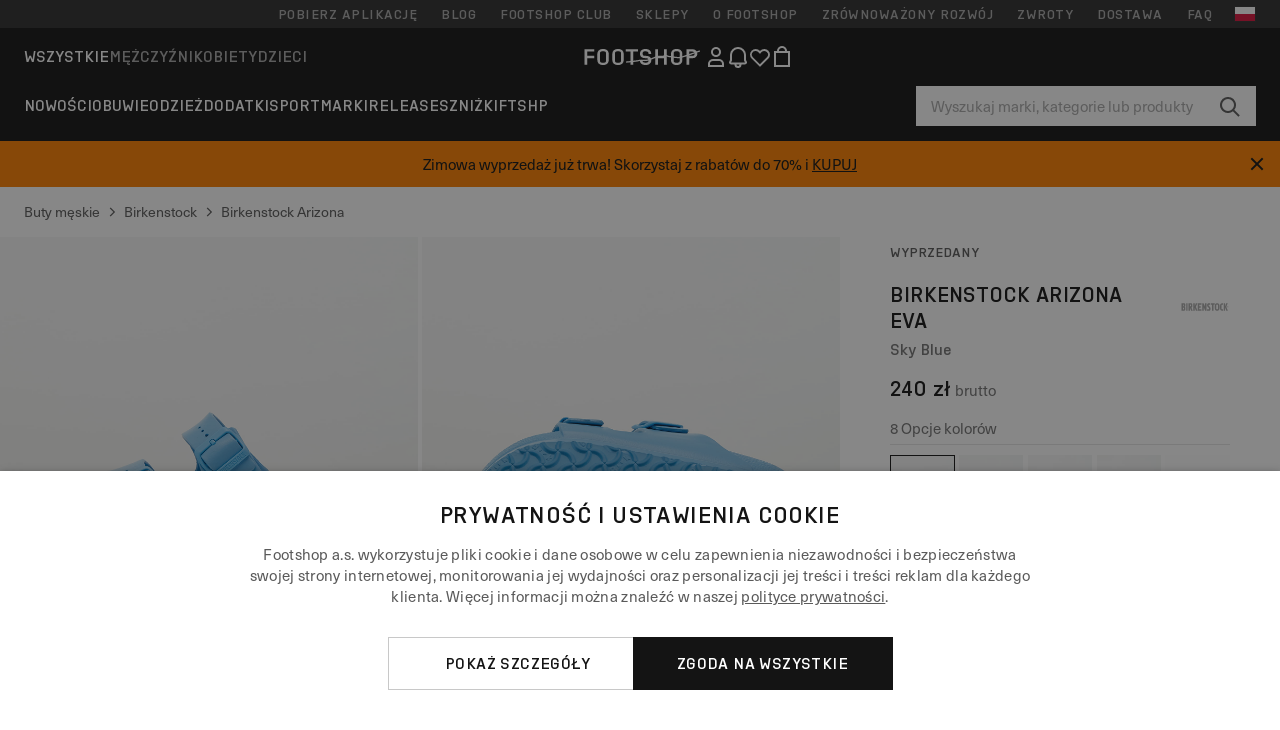

--- FILE ---
content_type: text/html; charset=UTF-8
request_url: https://www.footshop.pl/pl/buty-meskie/272314-birkenstock-arizona-eva-sky-blue.html
body_size: 51846
content:
<!DOCTYPE html>
<html lang="pl">
<head>
                
    
        <script>
            if ('serviceWorker' in navigator) {
                navigator.serviceWorker?.getRegistrations().then((registrations) => {
                    registrations.forEach((reg) => {
                        if (reg.active?.scriptURL?.includes('sw-fs.es6.js')) {
                            reg.unregister().then((success) => {
                                if (success) {
                                    window.location.reload();
                                }
                            });
                        }
                    });
                });
            }
        </script>
    

        
            <meta name="apple-itunes-app" content="app-id=1667088153">
    
        <meta charset="utf-8"/>
    <title>Buty męskie Birkenstock Arizona EVA Sky Blue (1024588) | Footshop</title>
    <meta name="viewport" id="fsViewport" content="width=device-width, initial-scale=1, maximum-scale=5"/>
            <meta name="description" content="Birkenstock Arizona EVA Sky Blue w super cenie 240 zł z dostępnością od zaraz znajdziecie tylko na Footshop.pl/pl/!"/>
            <meta name="apple-mobile-web-app-capable" content="yes"/>
                <meta name="robots" content="index,follow"/>
    
    <script>var dataLayer = dataLayer || [];(function () {if (typeof Intl !== 'undefined' && Intl.hasOwnProperty('PluralRules')) {return;}var url = 'https://polyfill.io/v3/polyfill.min.js?features=Intl.~locale.pl';var script = document.createElement('script');script.src = url;script.async = false;script.type = 'text/javascript';document.getElementsByTagName('head')[0].appendChild(script);})();window.dist_webpack_uri = "https://static.ftshp.digital/themes/default-bootstrap/dist/webpack/";</script>

            <link rel="preconnect" href="https://static.ftshp.digital" crossorigin>
<link rel="preconnect" href="https://use.typekit.net" crossorigin>
<link rel="preconnect" href="https://p.typekit.net" crossorigin>
    
        

    
            <link rel="preload" href="https://static.ftshp.digital/themes/default-bootstrap/fonts/foot-medium.woff2" as="font" type="font/woff2" crossorigin><style>@font-face {font-family: 'foot';src: url('https://static.ftshp.digital/themes/default-bootstrap/fonts/foot-medium.woff2') format('woff2'),url('https://static.ftshp.digital/themes/default-bootstrap/fonts/foot-medium.woff') format('woff');font-weight: 500;font-style: normal;font-display: fallback;}:root {--font-family-accent: 'foot', 'neue-haas-unica', -apple-system, BlinkMacSystemFont, "Segoe UI", "Roboto", "Oxygen", "Ubuntu", "Helvetica Neue", Arial, sans-serif;--font-family-base: 'neue-haas-unica', -apple-system, BlinkMacSystemFont, "Segoe UI", "Roboto", "Oxygen", "Ubuntu", "Helvetica Neue", Arial, sans-serif;}</style>
        
        <script>
            (function (d) {
                var config = {kitId: 'hnc4kin',scriptTimeout: 3000,async: true},h = d.documentElement,t = setTimeout(function () {h.className = h.className.replace(/\bwf-loading\b/g, '') + ' wf-inactive';}, config.scriptTimeout),tk = d.createElement("script"),f = false,s = d.getElementsByTagName("script")[0],a;
                h.className += " wf-loading";tk.src = 'https://use.typekit.net/' + config.kitId + '.js';tk.async = true;
                tk.onload = tk.onreadystatechange = function () {a = this.readyState;if (f || a && a !== 'complete' && a !== 'loaded') {return;}f = true;clearTimeout(t);try {Typekit.load(config);} catch (e) {}};
                s.parentNode.insertBefore(tk, s);
            })(document);
        </script>
    

            <script>(function (w, d) {var fallbackListener = true;w.addEventListener('DOMContentLoaded', bindCritCssFallback);w._fs_critCssLoad = function (link) {link.onload = null;link.rel = 'stylesheet';if (!fallbackListener) {return;}w.removeEventListener('DOMContentLoaded', bindCritCssFallback);fallbackListener = false;};function bindCritCssFallback() {d.querySelectorAll('[rel=preload][as=style][data-critical]').forEach(function (link) {w._fs_critCssLoad(link);});}})(window, document);</script><script type="application/ld+json">{"@context": "https://schema.org","@type": "WebSite","url": "https://www.footshop.pl/pl/","potentialAction": {"@type": "SearchAction","target": "https://www.footshop.pl/pl/search?search_query={search_query}","query-input": "required name=search_query"}}</script>



    
        

    
        

    
        

    
        

    
        

    
        

            <style>.Collapsible_body_3NBIi{transition:max-height .3s;overflow:hidden}.Icon_icon_1eZny{--iconSize:22px;display:block;flex-shrink:0;width:var(--iconSize);height:var(--iconSize)}.Icon_icon_1eZny svg{display:block;width:100%;height:100%;fill:currentColor}.Icon_icon_1eZny.Icon_small_2uT4t{--iconSize:14px}.Icon_icon_1eZny.Icon_medium_1usJe{--iconSize:28px}.Icon_icon_1eZny.Icon_large_rpIsM{--iconSize:50px}.Icon_icon_1eZny.Icon_inline_1wiwj{display:inline-block;vertical-align:bottom}.AccordionItem_wrapper_1PJWg.AccordionItem_default_zIqA3:last-of-type{border-bottom:1px solid #e6e6e6}.AccordionItem_body_1koDg{padding-bottom:20px}.AccordionItem_header_2d3LJ.AccordionItem_default_zIqA3{border-top:1px solid #e6e6e6}.AccordionItem_headerInner_3bNLI{--spacing:12px;display:flex;align-items:center;margin-left:calc(var(--spacing)*-1);margin-right:calc(var(--spacing)*-1);padding:15px var(--spacing);font-family:var(--font-family-accent);text-transform:var(--text-transform)}@media only screen and (min-width:769px){.AccordionItem_headerInner_3bNLI{--spacing:24px}}@media only screen and (min-width:991px){.AccordionItem_headerInner_3bNLI{--spacing:0}}.AccordionItem_headerLabel_3P8-d{flex:1}.AccordionItem_header_2d3LJ.AccordionItem_default_zIqA3 .AccordionItem_headerLabel_3P8-d{margin-right:12px;color:var(--color-typo-accent)}.AccordionItem_header_2d3LJ.AccordionItem_headerLineMiddle_2oLzG .AccordionItem_headerLabel_3P8-d{position:relative;display:flex;align-items:center;font-size:1.375rem;line-height:1.2727}@media only screen and (min-width:991px){.AccordionItem_header_2d3LJ.AccordionItem_headerLineMiddle_2oLzG .AccordionItem_headerLabel_3P8-d{font-size:1.5rem;line-height:1.25}}.AccordionItem_header_2d3LJ.AccordionItem_headerLineMiddle_2oLzG .AccordionItem_headerLabel_3P8-d:after{content:"";height:1px;width:100%;margin:0 30px;background-color:currentColor}.AccordionItem_headerIcon_1N9kb{flex:none;width:22px;height:22px;transition:transform .3s}.AccordionItem_headerIcon_1N9kb.AccordionItem_isExpanded_3rG7W{transform:rotate(180deg)}.AccordionItem_headerIcon_1N9kb svg{fill:currentColor}.Avatar_avatar_oiPSI{padding-top:10px}.Avatar_avatarMediaAlign_YPz5u{align-items:center}.Avatar_avatarImageWrapper_2blMU{display:flex;justify-content:center}.Avatar_avatarImage_3TVLE{width:32px;height:32px;border-radius:50%;object-fit:cover;aspect-ratio:1}.Avatar_username_pEXMr{margin:0;padding:0;font-family:var(--font-family-accent);font-weight:500;white-space:nowrap;overflow:hidden;text-overflow:ellipsis;max-width:200px}.Avatar_username_pEXMr.Avatar_usernameLight_3cPRt{color:#fff}.Avatar_username_pEXMr.Avatar_usernameDark_3jXem{color:var(--color-typo-accent)}.Heading_heading_1dtHt{margin:0;text-transform:var(--text-transform)}.Heading_heading_1dtHt.Heading_inherit_2pzfx{color:inherit}.Heading_heading_1dtHt.Heading_center_2suB5{text-align:center}.Heading_heading_1dtHt.Heading_right_1jsuG{text-align:right}.Heading_heading_1dtHt.Heading_margin_Zz8sK{margin-bottom:15px}.Heading_heading_1dtHt.Heading_marginSmall_3q2Hd{margin-bottom:10px}@media only screen and (min-width:769px){.Heading_withLinkWrapper_3jshm{display:flex;align-items:baseline;justify-content:space-between;gap:15px}}.Heading_withLinkWrapper_3jshm.Heading_margin_Zz8sK{margin-bottom:15px}button.Link_link_2imKr{-webkit-appearance:none;background:none;cursor:pointer;height:auto;padding:0;border:none}.Link_link_2imKr{color:var(--color-typo-accent);text-decoration:underline;font-family:var(--font-family-accent)}.Link_link_2imKr:hover{color:var(--color-typo-accent);text-decoration:none}.Link_link_2imKr.Link_simple_1wBgg{color:var(--color-typo-base);font-family:var(--font-family-base)}.Link_link_2imKr.Link_bold_1H4kf{font-weight:var(--font-weight-accent)}.Link_link_2imKr.Link_small_26ejO{font-size:.875rem;line-height:1.4286}.Link_link_2imKr.Link_uppercase_1pPXw{text-transform:var(--text-transform)}.Link_link_2imKr.Link_light_kK6Dj{color:#fff}.Link_link_2imKr.Link_gray_3vv-u{color:var(--color-typo-minor)}.Link_link_2imKr.Link_noUnderline_1GWwa{text-decoration:none}.Link_link_2imKr.Link_noUnderline_1GWwa:focus,.Link_link_2imKr.Link_noUnderline_1GWwa:hover{text-decoration:underline}.Link_link_2imKr.Link_hasHitArea_QYnZR{padding-top:4px;padding-bottom:4px}.Spinner_wrapper_yB8fX{font-size:0;line-height:0;overflow:hidden;text-align:center;vertical-align:middle}.Spinner_spinner_3opjr{animation:Spinner_rotate_1VLwi .5s linear infinite;vertical-align:middle}@keyframes Spinner_rotate_1VLwi{0%{transform:rotate(0deg)}to{transform:rotate(1turn)}}.Button_button_3Q-lF{--minHeight:50px;--minWidth:240px;--lineHeightPx:22px;-webkit-appearance:none;display:block;background:none;cursor:pointer;height:auto;margin:0;padding:0;border:0;outline:none;display:inline-flex;align-items:center;justify-content:center;min-width:var(--minWidth);min-height:var(--minHeight);padding:calc(var(--minHeight)/2 - var(--lineHeightPx)/2 - var(--border)) 15px;border:var(--border) solid;border-radius:var(--border-radius-base);font-family:var(--font-family-accent);font-size:.9375rem;line-height:1.4667;font-weight:var(--font-weight-accent);text-transform:var(--text-transform);transition:background-color .3s,border-color .3s}@media only screen and (min-width:991px){.Button_button_3Q-lF{--minHeight:40px}}a.Button_button_3Q-lF{text-decoration:none}.Button_button_3Q-lF:disabled{cursor:not-allowed}.Button_button_3Q-lF.Button_hasLeftIcon_TT0np:after,.Button_button_3Q-lF.Button_hasRightIcon_3EWu6:before,.Button_button_3Q-lF.Button_pseudoIcon_3UMXE{content:"";display:block;width:22px;height:22px}.Button_button_3Q-lF.Button_hasLeftIcon_TT0np:after{margin-left:8px}.Button_button_3Q-lF.Button_hasRightIcon_3EWu6:before{margin-right:8px}.Button_button_3Q-lF.Button_spaceBetween_3-uAP{justify-content:space-between}.Button_icon_TdZ70{pointer-events:none}.Button_icon_TdZ70 svg{display:block;width:22px;height:22px;fill:currentColor}.Button_icon_TdZ70.Button_leftIcon_1MabP{margin-right:8px}.Button_icon_TdZ70.Button_rightIcon_1xSXp{margin-left:8px}.Button_customContentWrapper_1A8eE{flex:1}.ButtonBar_buttonBar_E7Ffs{display:flex;gap:10px}.ButtonBar_buttonBar_E7Ffs.ButtonBar_columnCenter_1eI3I,.ButtonBar_buttonBar_E7Ffs.ButtonBar_columnFullWidth_xZDYs{flex-direction:column}.ButtonBar_buttonBar_E7Ffs.ButtonBar_columnFullWidth_xZDYs{width:100%}.ButtonBar_buttonBar_E7Ffs.ButtonBar_columnFullWidth_xZDYs button{min-width:auto}.ButtonBar_buttonBar_E7Ffs.ButtonBar_columnCenter_1eI3I{align-items:center}.ButtonBar_buttonBar_E7Ffs.ButtonBar_rowLeft_eQoMp,.ButtonBar_buttonBar_E7Ffs.ButtonBar_rowRight_dYnFg,.ButtonBar_buttonBar_E7Ffs.ButtonBar_rowSpaceBetween_2aeQt{flex-direction:row}.ButtonBar_buttonBar_E7Ffs.ButtonBar_rowRight_dYnFg{justify-content:flex-end}.ButtonBar_buttonBar_E7Ffs.ButtonBar_rowSpaceBetween_2aeQt{justify-content:space-between}.ButtonBar_buttonBar_E7Ffs.ButtonBar_rowStretch_Snv3z{flex-direction:row}.ButtonBar_buttonBar_E7Ffs.ButtonBar_rowStretch_Snv3z>:first-child{flex:auto}.ButtonBar_buttonBar_E7Ffs.ButtonBar_rowStretch_Snv3z>*+*{margin-left:2px}.ButtonBar_buttonBar_E7Ffs.ButtonBar_reverse_1MTMO.ButtonBar_rowLeft_eQoMp,.ButtonBar_buttonBar_E7Ffs.ButtonBar_reverse_1MTMO.ButtonBar_rowRight_dYnFg,.ButtonBar_buttonBar_E7Ffs.ButtonBar_reverse_1MTMO.ButtonBar_rowSpaceBetween_2aeQt{flex-direction:row-reverse}.ButtonBar_buttonBar_E7Ffs.ButtonBar_reverse_1MTMO.ButtonBar_columnCenter_1eI3I,.ButtonBar_buttonBar_E7Ffs.ButtonBar_reverse_1MTMO.ButtonBar_columnFullWidth_xZDYs{flex-direction:column-reverse}.IconButton_iconButton_1E_1G{--iconBtnSize:46px;-webkit-appearance:none;display:block;background:none;cursor:pointer;height:auto;margin:0;padding:0;border:0;outline:none;display:inline-flex;align-items:center;justify-content:center;width:var(--iconBtnSize);height:var(--iconBtnSize);border-radius:50%;color:inherit;transition-duration:.3s;transition-property:background-color,color}.ControlButton_control_1Dkdq{--minHeight:0;--minWidth:0;--border:1px;--vertical-padding:15px;--horizontal-padding:10px;padding:var(--vertical-padding) var(--horizontal-padding);border-color:#c8c8c8;background-color:#fff;font-family:var(--font-family-base);text-transform:none;font-weight:400;color:var(--color-typo-base)}.ControlButton_control_1Dkdq.ControlButton_large_1_j4o{--vertical-padding:15px;--horizontal-padding:15px}.ControlButton_control_1Dkdq.ControlButton_base_1uzSY{--vertical-padding:10px;min-width:44px}.ControlButton_control_1Dkdq.ControlButton_small_1AIno{--vertical-padding:5px;--horizontal-padding:10px;font-size:.8125rem;line-height:1.5385}.ControlButton_control_1Dkdq:focus,.ControlButton_control_1Dkdq:hover{border-color:#141414;color:var(--color-typo-accent)}.ControlButton_control_1Dkdq.ControlButton_selected_1Dx_V{position:relative;color:var(--color-typo-accent);font-weight:var(--font-weight-accent)}.ControlButton_control_1Dkdq.ControlButton_selected_1Dx_V:after{content:"";position:absolute;inset:calc(var(--border)*-1);border:2px solid var(--color-typo-accent);pointer-events:none}.ControlButton_control_1Dkdq.ControlButton_cta_1DsIF{background-color:var(--color-typo-accent);border-color:var(--color-typo-accent);color:#fff}.ControlButton_control_1Dkdq.ControlButton_cta_1DsIF:focus,.ControlButton_control_1Dkdq.ControlButton_cta_1DsIF:hover{background-color:var(--color-typo-base)}.Dropdown_dropdown_1ANMw{margin:0 auto 15px;max-width:320px;position:relative;text-align:left;z-index:1}.Dropdown_dropdown_1ANMw.Dropdown_fullWidth_1OfGF{max-width:none;width:100%}.Dropdown_dropdown_1ANMw .Dropdown_activeItem_1ZBub{background-color:#fff;display:block;line-height:42px;margin-bottom:0;padding:0 30px 0 15px;position:relative;cursor:pointer;font-size:16px;border-radius:var(--border-radius-base)}.Dropdown_dropdown_1ANMw .Dropdown_activeItem_1ZBub .Dropdown_arrowDown_2l9BW{position:absolute;right:10px;top:50%;transform:translateY(-50%) rotate(0deg);transition:all .5s;fill:#141414}.Dropdown_content_2WUT0.Dropdown_outlined_rwYtW .Dropdown_activeItem_1ZBub,.Dropdown_content_2WUT0.Dropdown_outlined_rwYtW .Dropdown_dropdownContent_mrld7{border:1px solid #c8c8c8;transition:border-color .3s}.Dropdown_content_2WUT0.Dropdown_outlined_rwYtW .Dropdown_activeItem_1ZBub{line-height:50px;overflow:hidden;text-overflow:ellipsis;white-space:nowrap}.Dropdown_content_2WUT0.Dropdown_outlined_rwYtW .Dropdown_activeItem_1ZBub .Dropdown_arrowDown_2l9BW{fill:var(--color-typo-accent)}@media only screen and (min-width:991px){.Dropdown_content_2WUT0.Dropdown_outlined_rwYtW .Dropdown_activeItem_1ZBub,.Dropdown_content_2WUT0.Dropdown_outlined_rwYtW .Dropdown_item_3p7pi{line-height:40px}}.Checkbox_checkbox_aOsMM label{display:flex;cursor:pointer}.Checkbox_checkbox_aOsMM input{display:none}.Checkbox_tick_3rzHE{flex:none;display:flex;align-items:center;justify-content:center;width:20px;height:20px;margin:1px;border:1px solid #c8c8c8;transition:background-color .3s,border .3s}input:checked+.Checkbox_tick_3rzHE,label:hover .Checkbox_tick_3rzHE{border-color:var(--color-typo-accent)}input:checked+.Checkbox_tick_3rzHE{background-color:var(--color-typo-accent)}input:disabled+.Checkbox_tick_3rzHE{background-color:#f2f2f2;border-color:#e6e6e6}.Checkbox_tick_3rzHE.Checkbox_radio_3Qaxa{border-radius:50%}input:checked+.Checkbox_tick_3rzHE.Checkbox_radio_3Qaxa{background-color:#fff;border-width:7px}.Checkbox_tick_3rzHE.Checkbox_error_17vNJ{border-color:#e00600}input:checked+.Checkbox_tick_3rzHE .Checkbox_icon_1D0N8{display:block;width:12px;height:6px;margin-top:-3px;border-left:2px solid #fff;border-bottom:2px solid #fff;border-right-color:#fff;border-top-color:#fff;transform:rotate(-45deg)}.Checkbox_label_25oCH{flex:1;margin-left:10px;line-height:22px;color:var(--color-typo-base)}.Background_wrapper_2ddIy{animation-duration:1.5s;animation-fill-mode:forwards;animation-iteration-count:infinite;animation-name:Background_placeholderShimmer_3wPa7;animation-timing-function:linear;background:#f8f8f8;background-image:linear-gradient(90deg,#f8f8f8 0,#edeef1 20%,#f8f8f8 40%,#f8f8f8);background-repeat:no-repeat;background-size:800px 100%;bottom:0;left:0;position:absolute;right:0;top:0}.Background_wrapper_2ddIy.Background_dark_1RNei{background-color:#141414;background-image:linear-gradient(90deg,#141414 0,#141414 20%,#141414 40%,#141414)}@keyframes Background_placeholderShimmer_3wPa7{0%{background-position:-1000px 0}to{background-position:1000px 0}}.Line_wrapper_2lYI6{position:relative}.Line_wrapper_2lYI6+.Line_wrapper_2lYI6{margin-top:5px}@media only screen and (min-width:769px){.Line_wrapper_2lYI6+.Line_wrapper_2lYI6{margin-top:10px}}.TallCard_anchor_3c_dP{display:block;text-decoration:none}.TallCard_anchor_3c_dP:hover{text-decoration:underline}.TallCard_anchor_3c_dP:hover.TallCard_light_1eAAe{color:#fff}.TallCard_anchor_3c_dP:hover.TallCard_dark_2P4As{color:#000}.TallCard_image_1yHkh{display:block;width:100%;object-fit:cover;aspect-ratio:3/4;border-radius:var(--border-radius-base)}.HorizontalList_wrapper_35ZDh{position:relative;width:100%;overflow:hidden}.HorizontalList_wrapper_35ZDh.HorizontalList_gradient_1niv1:after,.HorizontalList_wrapper_35ZDh.HorizontalList_gradient_1niv1:before{content:"";position:absolute;top:0;z-index:1;width:100px;height:100%;opacity:0;pointer-events:none}.HorizontalList_wrapper_35ZDh.HorizontalList_gradient_1niv1:before{left:0;background-image:linear-gradient(270deg,transparent,var(--gradient-color,#fff))}.HorizontalList_wrapper_35ZDh.HorizontalList_gradient_1niv1:after{right:0;background-image:linear-gradient(90deg,transparent,var(--gradient-color,#fff))}.HorizontalList_wrapper_35ZDh.HorizontalList_isLeftGradientVisible_2zox9:before,.HorizontalList_wrapper_35ZDh.HorizontalList_isRightGradientVisible_29E-H:after{opacity:1}.HorizontalList_grid_2OjuH{display:grid;grid-auto-flow:column;grid-auto-columns:var(--itemWidth);width:100%;padding-left:12px;padding-right:12px;pointer-events:all;overflow-x:auto;-ms-overflow-style:none;scrollbar-width:none}@media only screen and (min-width:769px){.HorizontalList_grid_2OjuH{padding-left:24px;padding-right:24px}}@media only screen and (min-width:1701px){.HorizontalList_grid_2OjuH:not(.HorizontalList_sideSpaceForce_16BuC){padding-left:0;padding-right:0}}.HorizontalList_grid_2OjuH::-webkit-scrollbar{display:none}.HorizontalList_grid_2OjuH.HorizontalList_oneInView_1Bl96{--itemWidth:62%}@media only screen and (min-width:561px){.HorizontalList_grid_2OjuH.HorizontalList_oneInView_1Bl96{--itemWidth:65%}}.HorizontalList_grid_2OjuH.HorizontalList_twoInView_FNTEJ{--itemWidth:45%}@media only screen and (min-width:561px){.HorizontalList_grid_2OjuH.HorizontalList_twoInView_FNTEJ{--itemWidth:47.5%}}.HorizontalList_grid_2OjuH.HorizontalList_threeInView_2GyHt{--itemWidth:28%}.HorizontalList_grid_2OjuH.HorizontalList_fourInView_3FMrD{--itemWidth:22%}.HorizontalList_grid_2OjuH.HorizontalList_fiveInView_2Waah{--itemWidth:18%}.HorizontalList_grid_2OjuH.HorizontalList_eightInView_2HRMQ{--itemWidth:11%}.HorizontalList_grid_2OjuH.HorizontalList_auto_1Ednj{--itemWidth:max-content;scrollbar-width:none}.HorizontalList_grid_2OjuH.HorizontalList_auto_1Ednj::-webkit-scrollbar{display:none}.HorizontalList_grid_2OjuH.HorizontalList_withoutGap_2q6Nv{gap:10px}.HorizontalList_grid_2OjuH.HorizontalList_withoutLeftSideSpace_2eSFh{padding-left:0}.HorizontalList_arrow_mu2K6{position:absolute;top:50%;z-index:2;padding:5px;border-radius:var(--border-radius-base);border:1px solid var(--color-typo-base);background-color:#fff;color:var(--color-typo-base);transform:translateY(-50%);transition:color .3s,border-color .3s}.HorizontalList_arrow_mu2K6.HorizontalList_prev_3kB28{left:12px}@media only screen and (min-width:561px){.HorizontalList_arrow_mu2K6.HorizontalList_prev_3kB28{left:24px}}@media only screen and (min-width:1701px){.HorizontalList_arrow_mu2K6.HorizontalList_prev_3kB28{left:0}}.HorizontalList_arrow_mu2K6.HorizontalList_next_nwzEY{right:12px}@media only screen and (min-width:561px){.HorizontalList_arrow_mu2K6.HorizontalList_next_nwzEY{right:24px}}@media only screen and (min-width:1701px){.HorizontalList_arrow_mu2K6.HorizontalList_next_nwzEY{right:0}}.HorizontalList_arrow_mu2K6:hover{border-color:var(--color-typo-accent);color:var(--color-typo-accent)}.BaseContainer_wrapper_a2vvb{padding-left:12px;padding-right:12px}@media only screen and (min-width:769px){.BaseContainer_wrapper_a2vvb{padding-left:24px;padding-right:24px}}@media only screen and (min-width:1701px){.BaseContainer_wrapper_a2vvb{padding-left:0;padding-right:0}}.Box_wrapper_1IRhW{position:relative}.Box_container_2x5Rx,.Box_content_CAuvl,.Box_image_3ImFu{position:absolute;top:0;bottom:0;left:0;right:0;overflow:hidden}.Box_image_3ImFu{width:100%;height:100%;object-fit:cover;background-color:#f8f8f8}.FullSizeContainer_wrapper_YAFac{width:100%;height:100%;left:0;position:absolute;top:0}.PageContainer_fullWrapper_1mC_U{display:flow-root;width:100%;background-color:var(--backgroundColor)}.PageContainer_wrapper_Isqhi{max-width:1700px;margin-left:auto;margin-right:auto}.Section_wrapper_1PAlW{margin-top:40px;margin-bottom:40px}@media only screen and (min-width:769px){.Section_wrapper_1PAlW{margin-top:60px;margin-bottom:60px}}@media only screen and (min-width:769px){.Section_wrapper_1PAlW.Section_large_dfJjE{margin-top:80px;margin-bottom:80px}}.Section_wrapper_1PAlW.Section_wide_2UCa-{width:100%}.Section_wrapper_1PAlW.Section_disableSpacingTop_3FsL6{margin-top:0}.StripeContainer_wrapper_3QIBY>*{display:block}.StripeContainer_wrapper_3QIBY>*+*{margin-top:10px}@media only screen and (min-width:769px){.StripeContainer_wrapper_3QIBY{display:flex;flex-flow:row nowrap;justify-content:space-between;gap:15px}.StripeContainer_wrapper_3QIBY>*{flex:.5}.StripeContainer_wrapper_3QIBY>*+*{margin-top:0}}.TextContainer_wrapper_1LGnR{max-width:100ch}.BoxRatio_wrapper_1HVuG{position:relative;padding-top:100%}@media only screen and (min-width:769px){.BoxRatio_wrapper_1HVuG{padding-top:75%}}.BoxSquare_wrapper_3KWQm{position:relative;padding-top:100%}.Product_info_2BgOv{padding:10px 0}.ProductCarousel_item_1ww_8{padding:8px}.ProductCarousel_wrapper_2PAka{margin:auto;max-width:1320px}.ProductList_item_21-w4{display:inline-block;min-width:155px;padding:4px;white-space:normal;width:48%}.ProductList_bulky_20FnV .ProductList_item_21-w4{min-width:275px;width:80%}.ProductList_swipeMix_h_ISA .ProductList_item_21-w4{min-width:79%}.ProductList_medium_1_MZO .ProductList_item_21-w4{min-width:auto;width:33.33%}@media only screen and (min-width:769px){.ProductList_item_21-w4{width:25%}.ProductList_bulky_20FnV .ProductList_item_21-w4{width:40%}.ProductList_medium_1_MZO .ProductList_item_21-w4{width:33.33%}.ProductList_swipeMix_h_ISA .ProductList_item_21-w4{padding:8px;min-width:0;width:100%}}.ProductList_wrapper_3iPwh{margin:auto;max-width:1320px;padding:0 15px;overflow-x:auto;overflow-y:hidden;white-space:nowrap;-webkit-overflow-scrolling:touch}.ProductList_swipeMix_h_ISA{display:flex;flex:1;padding:0;max-width:none}.FilterBar_mobileFilters_2J4Ei{padding:24px 0 20px}.FilterBar_mobileFilters_2J4Ei:after{clear:both;content:"";display:table}.FilterBar_mobileFilters_2J4Ei .FilterBar_buttonPlaceholder_x4F1P{height:50px;width:100%}.FilterBar_mobileFilters_2J4Ei .FilterBar_button_82R9M{background-color:#fff;color:var(--color-typo-accent);border:2px solid var(--color-typo-accent);display:block;padding:12px 60px 12px 15px;position:relative;text-transform:uppercase;z-index:1;font-family:var(--font-family-accent)}.FilterBar_mobileFilters_2J4Ei .FilterBar_button_82R9M .FilterBar_count_JxDqb{background-color:var(--color-typo-accent);color:#fff;display:inline-block;position:absolute;right:40px;text-align:center;top:50%;transform:translateY(-50%);width:22px}.FilterBar_mobileFilters_2J4Ei .FilterBar_button_82R9M svg{position:absolute;right:10px;top:13px;width:24px;height:24px;fill:var(--color-typo-accent)}.FilterBar_mobileFilters_2J4Ei .FilterBar_button_82R9M.FilterBar_pinned_2KPgS{position:fixed;top:45px;left:0;right:0;z-index:4;animation:FilterBar_fadeIn_1nBrx .3s}.FilterBar_mobileFilters_2J4Ei .FilterBar_sorting_3khWI{margin:10px 0 0;max-width:none}@media only screen and (min-width:769px){.FilterBar_mobileFilters_2J4Ei{padding:30px 8px 22px}.FilterBar_mobileFilters_2J4Ei .FilterBar_sorting_3khWI{margin-top:0;margin-left:15px}}.FilterBar_pinnedButton_3b7C4{position:fixed;top:50px;left:0;right:0;z-index:4;background-color:#fff;animation:FilterBar_fadeIn_1nBrx .3s}.FilterBar_buttonInner_1Dl-I{display:flex;align-items:center}.FilterBar_productsCount_pl6Dl{font-family:var(--font-family-base);font-weight:400;color:#aaa;padding-left:10px}.FilterBar_filtersCount_MsAYe{flex:none;display:block;min-width:22px;margin-left:auto;background-color:#fff;color:var(--color-typo-accent);margin-right:10px}.FilterBar_pinnedButton_3b7C4 .FilterBar_filtersCount_MsAYe{background-color:var(--color-typo-accent);color:#fff}.ChatWithUs_wrapper_2DWFG{position:fixed;bottom:18px;right:18px;z-index:1080}.ChatWithUs_button_2QI2w{display:flex;align-items:center;justify-content:center;width:60px;height:60px;border:0;border-radius:50%;background-color:var(--color-chatbot-bg);cursor:pointer}@media only screen and (min-width:769px){.ChatWithUs_button_2QI2w{z-index:18}}.h0,.h1,.h2,.h3,.h4,.h5,.h6,h1,h2,h3,h4,h5,h6{font-family:var(--font-family-accent);font-weight:var(--font-weight-accent);color:var(--color-typo-accent)}.h0{font-size:2rem;line-height:1.25}@media only screen and (min-width:991px){.h0{font-size:2.625rem;line-height:1.1905}}.h1,h1{font-size:1.75rem;line-height:1.2143}@media only screen and (min-width:991px){.h1,h1{font-size:2rem;line-height:1.25}}.h2,h2{font-size:1.375rem;line-height:1.2727}@media only screen and (min-width:991px){.h2,h2{font-size:1.5rem;line-height:1.25}}.h3,h3{font-size:1.25rem;line-height:1.3}.h4,h4{font-size:1.125rem;line-height:1.3333}.h5,.h6,h5,h6{font-size:.9375rem;line-height:1.4667}a{color:var(--color-typo-base);text-decoration:underline;transition:color .3s}a:hover{text-decoration:none}p{margin-bottom:15px}b,strong{font-weight:var(--font-weight-accent)}.fs-p-r{position:relative}.fs-mt-xsmall{margin-top:5px}.fs-mt-small{margin-top:10px}.fs-mt-base{margin-top:15px}.fs-mt-large{margin-top:30px}.fs-mb-base{margin-bottom:15px}.fs-mb-large{margin-bottom:30px}.fs-ta-center{text-align:center}._vihi{position:absolute;top:-9999px;left:-9999px;bottom:auto;right:auto;height:0;width:0;visibility:hidden}body,html{min-height:100%}body{margin:0;padding-top:45px;background-color:var(--color-layout-bg);font-family:var(--font-family-base);font-size:.9375rem;line-height:1.4667;color:var(--color-typo-base);overflow-x:hidden}body *{box-sizing:border-box}@media only screen and (min-width:991px){body,body[class]{padding-top:0}}body.lang_el *{text-transform:none!important}img{max-width:100%}.grecaptcha-badge{visibility:hidden}.is-ios *{cursor:pointer}.wrapper,.wrapper--bigger{clear:both;display:block;margin:0 auto;max-width:950px;padding-left:15px;padding-right:15px}.wrapper--bigger:after,.wrapper:after{clear:both;content:"";display:table}@media only screen and (min-width:769px){.wrapper,.wrapper--bigger{padding-left:0;padding-right:0}}.wrapper--bigger{max-width:1320px}button,input,select,textarea{background:#fff;border:none;color:var(--color-typo-base);font-family:var(--font-family-base);font-size:.9375rem;line-height:1.4667;outline:none;padding:5px 1em;transition:border-color .3s,box-shadow .3s;-webkit-appearance:none}button{cursor:pointer}input[disabled]{color:#d0d0d0;cursor:default}input,select{height:32px}table{border-collapse:collapse;display:block;height:100%;overflow-x:auto;width:100%}table td,table th{padding:10px}table.bordered td,table.bordered th{border:1px solid #aaa}table.dark .price{font-size:1em;font-weight:400}table.dark thead th{background-color:#5a5a5a;color:#fff;font-size:14px;padding:15px 10px;text-transform:uppercase}table.dark tbody td{background-color:#f2f2f2;padding:20px 5px}table.gray tfoot td{background-color:initial}table.gray tfoot tr{border-color:transparent}table.gray thead th{color:#aaa;font-size:14px;padding-bottom:10px;text-transform:uppercase}table.gray td{background-color:#f2f2f2}table.ordered-products .price,table.ordered-products tfoot{text-align:right!important}table.thin td{padding:5px}table.vertical-slim td{padding:1px 7px}@media only screen and (min-width:769px){table{display:table}table.dark td{border:none!important}table.gray tr{border-bottom:10px solid #fff}}table .responsive-table{width:100%;overflow-x:auto;margin-bottom:2em}table .responsive-table table{margin-bottom:0}.appear100-enter{max-height:0}.appear100-enter-active{max-height:100px;transition:all .7s linear}.appear100-exit{max-height:100px}.appear100-exit-active{max-height:0;transition:all .7s cubic-bezier(0,0,0,1)}.fade-enter{opacity:.01}.fade-enter-active{opacity:1;transition:.5s}.fade-exit{opacity:1}.fade-exit-active{opacity:.01;transition:.5s}.fastFade-enter{opacity:.01}.fastFade-enter-active{opacity:1;transition:.15s}.fastFade-exit{opacity:1}.fastFade-exit-active{opacity:.01;transition:.15s}.mediumFade-enter{opacity:.01}.mediumFade-enter-active{opacity:1;transition:.3s}.mediumFade-exit{opacity:1}.mediumFade-exit-active{opacity:.01;transition:.3s}.slideLeft-enter{transform:translateX(-100%)}.slideLeft-enter-active{transform:translateX(0);transition:.3s}.slideLeft-exit{transform:translateX(0)}.slideLeft-exit-active{transform:translateX(-100%);transition:.3s}.slideRight-enter{transform:translateX(100%)}.slideRight-enter-active{transform:translateX(0);transition:.3s}.slideRight-exit{transform:translateX(0)}.slideRight-exit-active{transform:translateX(100%);transition:.3s}.slideDown{will-change:transform}.slideDown-enter{transform:translateY(100%)}.slideDown-enter-active{transform:translateY(0);transition:.3s ease-out}.slideDown-exit{transform:translateY(0)}.slideDown-exit-active{transform:translateY(100%);transition:.3s ease-out}.Root_wrapper_3d4VU{padding-top:59px}@media only screen and (min-width:991px){.Root_wrapper_3d4VU{padding-top:0}}.FtshpLogo_logo_4u055{position:relative;display:inline-block;height:50px;overflow:hidden;color:currentColor}.FtshpLogo_logo_4u055 svg{fill:currentColor;padding:0;width:130px;height:50px;vertical-align:top}@media only screen and (max-width:390px){.FtshpLogo_logo_4u055 svg{width:100px}}@media only screen and (max-width:359px){.FtshpLogo_logo_4u055 svg{width:60px}}.FtshpLogo_logo_4u055 svg+svg{position:absolute;top:0;left:0}.QnsLogo_logo_2P5W2{display:flex;align-items:center;justify-content:center;height:50px;color:#0e5542}.QnsLogo_logo_2P5W2 svg{display:block;width:auto;height:24px;fill:currentColor}.CartIcon_cartIcon_2sCfU{position:relative;background:none;padding:0;margin:0;-webkit-appearance:none}.CartIcon_cartIcon_2sCfU svg{fill:currentColor}.UserIcon_userIcon_2Gddg{position:relative}.UserIcon_userIcon_2Gddg>a,.UserIcon_userIcon_2Gddg>button{color:currentColor}.UserIcon_userIcon_2Gddg svg{display:block;fill:currentColor;transition:fill .3s}.UserIcon_iconButton_jdGd4{-webkit-appearance:none;display:block;background:none;cursor:pointer;height:auto;margin:0;padding:0;border:0;outline:none}.UserIcon_userMenu_1Rrn7{position:absolute;top:100%;right:-162px;z-index:1;padding-top:18px;opacity:0;transform:scale(0);transform-origin:calc(100% - 162px) 10px}.UserIcon_userIcon_2Gddg:focus-within .UserIcon_userMenu_1Rrn7,.UserIcon_userIcon_2Gddg:hover .UserIcon_userMenu_1Rrn7{opacity:1;transform:scale(1)}.TopMenu_topLinks_3zLeY{list-style:none;margin:0;padding:0}.TopMenu_topLinks_3zLeY>li{display:inline-block;padding:0;position:relative}.TopMenu_topLinks_3zLeY>li>a,.TopMenu_topLinks_3zLeY>li>span{display:inline-block;padding:4px 12px;font-family:var(--font-family-accent);font-size:.8125rem;line-height:1.5385;text-decoration:none;letter-spacing:.5px;text-transform:var(--text-transform);color:var(--color-header-topbar-text)}.TopMenu_topLinks_3zLeY>li>a:hover{text-decoration:underline}.TopMenu_topLinks_3zLeY>li ul{display:none}.TopMenu_topLinks_3zLeY>li:hover ul{background:#fff;border:1px solid #c8c8c8;display:block;position:absolute;top:100%;left:-5px;z-index:2;margin:0;padding:0;width:250px}.TopMenu_topLinks_3zLeY>li:hover ul li{padding:0;display:block}.TopMenu_topLinks_3zLeY>li:hover ul li a{display:block;padding:9px 14px;white-space:nowrap;width:100%;text-decoration:none;color:var(--color-typo-base)}.TopMenu_topLinks_3zLeY>li:hover ul li a:hover{background-color:#f2f2f2}.CustomerListsIcon_wishIcon_qLX0a{position:relative;display:block;background:none;padding:0;margin:0;-webkit-appearance:none;cursor:pointer}.CustomerListsIcon_wishIcon_qLX0a svg{fill:currentColor}.NotificationsIcon_notificationsIcon_14Rrw{position:relative;background:none;padding:0;margin:0;-webkit-appearance:none;cursor:pointer;height:auto}.NotificationsIcon_notificationsIcon_14Rrw svg{fill:currentColor}.NotificationsArea_wrapper_3PviC{-webkit-overflow-scrolling:touch;background-color:#fff;overflow:hidden;position:fixed;width:100vw;height:100vh;bottom:0;left:0;top:0;z-index:1500}@media only screen and (min-width:769px){.NotificationsArea_wrapper_3PviC{position:absolute;top:100%;right:0;left:auto;bottom:auto;width:370px;height:auto;border:1px solid #c8c8c8}}.MainItem_mainItem_14OoY>a{position:relative;display:block;padding-top:9px;padding-bottom:9px;font-family:var(--font-family-accent);text-transform:var(--text-transform);text-decoration:none;color:currentColor}.MainItem_mainItem_14OoY.MainItem_open_1FxN4,.MainItem_mainItem_14OoY:hover{color:var(--color-header-accent)}.MainItem_mainItem_14OoY.MainItem_open_1FxN4>a:after,.MainItem_mainItem_14OoY:hover>a:after{content:"";position:absolute;inset:auto 0 5px 0;height:2px;background-color:var(--color-header-underline)}.MainItem_child_2v48z{position:absolute;top:100%;left:0;right:0;display:none;border-bottom:1px solid #e6e6e6;background:#fff}.MainItem_open_1FxN4 .MainItem_child_2v48z{display:block}.MainItem_childInner_12fhL{display:flex;justify-content:flex-start;padding:15px 0}.SearchIcon_icon_IyGIr{position:relative;background:none;padding:0;margin:0;cursor:pointer;height:auto;outline:revert}.SearchIcon_icon_IyGIr svg{fill:currentColor}.SuggestionsInput_close_21T9G{cursor:pointer;padding:10px 0 10px 5px;position:absolute;right:48px;top:0;height:40px}.SuggestionsInput_close_21T9G svg{width:22px;height:22px;border-right:1px solid #e6e6e6;box-sizing:initial;fill:currentColor;padding-right:3px}.SuggestionsInput_container_282EN{position:relative;padding-left:0;padding-right:45px;background:#fff;border:var(--border-base);border-radius:var(--border-radius-base);color:var(--color-typo-base)}.SuggestionsInput_container_282EN.SuggestionsInput_focused_1uPNA{padding-right:85px}.SuggestionsInput_input_2-pWv{background:#fff;border:none;border-radius:var(--border-radius-base);color:var(--color-typo-base);font-size:.9375rem;line-height:1.4667;height:40px;margin:0;padding:9px 0 9px 15px;width:100%}.SuggestionsInput_input_2-pWv::-webkit-input-placeholder{color:#aaa}.SuggestionsInput_input_2-pWv:-moz-placeholder,.SuggestionsInput_input_2-pWv::-moz-placeholder{color:#aaa}.SuggestionsInput_input_2-pWv:-ms-input-placeholder{color:#aaa}.DesktopSearch_close_35dTw{position:absolute;top:10px;right:10px;display:inline-block;background-color:initial}.DesktopSearch_close_35dTw svg{fill:#aaa;width:25px;height:25px}.DesktopSearch_container_3tN4k{display:block;opacity:1;transition:opacity .3s}.DesktopSearch_container_3tN4k.DesktopSearch_isHidden_kNe2X{opacity:0;pointer-events:none}.DesktopSearch_container_3tN4k.DesktopSearch_isInvisible_2ehuJ{display:none}@media(max-width:1200px){.DesktopSearch_container_3tN4k.DesktopSearch_hideUntilUltranavSearchBreakpoint_2A2gz{display:none}}.DesktopSearch_iconContainer_261ad{background:none;position:absolute;right:0;top:0;padding:10px 15px 10px 10px;height:40px}.DesktopSearch_iconContainer_261ad svg{width:22px;height:22px;fill:var(--color-typo-base)}.DesktopSearch_results_2y82W{display:flex;flex-direction:column;left:0;position:absolute;top:100%;right:0;height:calc(100vh - 135px)}.DesktopSearch_resultsInner_1syxA{background-color:#fff;border-radius:var(--border-radius-base);box-shadow:0 6px 6px rgba(0,0,0,.1);border:1px solid #e6e6e6}.DesktopSearch_wrapper_H5SZ8{position:relative}.Ultranav_shadeSearch_OCw_V{z-index:1180!important}.Ultranav_shadeTopBar_3GmjJ{z-index:1220!important}.Ultranav_shadeCart_34v2Q{z-index:1300!important}.Ultranav_wrapper_LbsCX{color:var(--color-header-text)}.Ultranav_mainBar_2czAC{position:relative;z-index:1200}.Ultranav_topBar_1pwvG{position:relative;z-index:1240}.Ultranav_top_26znE{position:relative;display:flex;justify-content:flex-end}.Ultranav_top_26znE .Ultranav_shopSwitcher_1xulC{margin-left:10px}.Ultranav_top_26znE .Ultranav_shopSwitcher_1xulC button{width:22px;height:100%}.Ultranav_main_2USx_{position:relative;display:flex;justify-content:space-between;align-items:center;padding-top:4px;padding-bottom:4px}.Ultranav_main_2USx_ .Ultranav_genders_3ZDDX,.Ultranav_main_2USx_ .Ultranav_icons_3cRah{flex:1}.Ultranav_main_2USx_ .Ultranav_genders_3ZDDX ul{display:flex;align-items:center;gap:20px;list-style:none;margin:0;padding:0}.Ultranav_main_2USx_ .Ultranav_genders_3ZDDX ul li>a{position:relative;display:block;padding-top:9px;padding-bottom:9px;font-family:var(--font-family-accent);font-size:.9375rem;line-height:1.4667;color:var(--color-header-accent);text-transform:var(--text-transform);text-decoration:none}.Ultranav_main_2USx_ .Ultranav_genders_3ZDDX ul li>a:not(.Ultranav_active_2T7Re){color:var(--color-header-topbar-text)}.Ultranav_main_2USx_ .Ultranav_genders_3ZDDX ul li>a:not(.Ultranav_active_2T7Re):hover{color:var(--color-header-accent)}.Ultranav_main_2USx_ .Ultranav_genders_3ZDDX ul li>a.Ultranav_active_2T7Re:after{content:"";position:absolute;inset:auto 0 5px 0;height:2px;background-color:var(--color-header-underline)}.Ultranav_main_2USx_ .Ultranav_icons_3cRah{display:flex;align-items:center;justify-content:end;gap:20px}.Ultranav_main_2USx_ .Ultranav_icons_3cRah>*{color:currentColor}.Ultranav_navigation_2zqmZ{display:flex;justify-content:space-between;gap:20px;margin-bottom:15px}.Ultranav_navigation_2zqmZ .Ultranav_mainItems_19ZSO{display:flex;align-items:center;gap:20px;margin:0;padding:0;list-style:none}.Ultranav_navigation_2zqmZ .Ultranav_search_2cSG3{flex:1;max-width:340px}.Ultranav_navigation_2zqmZ.Ultranav_searchOpened_3pFd5 .Ultranav_mainItems_19ZSO{display:none}.Ultranav_navigation_2zqmZ.Ultranav_searchOpened_3pFd5 .Ultranav_search_2cSG3{width:100%;max-width:none}.Ultranav_navigation_2zqmZ.Ultranav_searchOpened_3pFd5 .Ultranav_search_2cSG3>form{max-width:700px;margin:0 auto}.MobileMainItem_main_1TKRc{position:relative;background-color:#fff}.MobileMainItem_main_1TKRc>a{align-items:center;border-top:1px solid #e6e6e6;color:var(--color-typo-accent);display:flex;justify-content:space-between;font-size:.9375rem;line-height:1.4667;font-family:var(--font-family-accent);padding:14px 0;margin:0 12px;cursor:pointer;text-transform:var(--text-transform)}.MobileMainItem_main_1TKRc>a svg{fill:var(--color-typo-base)}.MobileMainItem_main_1TKRc:first-child>a{padding-top:14px;border-top:0}.MobileMainItem_main_1TKRc.highlighted a{color:var(--color-error)}.mainAccent{background-color:#f8f8f8}.MobileTabMenu_container_2LlWk{clear:both;height:100%;transition:transform .3s ease-out;width:200%}.MobileTabMenu_container_2LlWk.MobileTabMenu_menuItemActive_3NN5G{transform:translateX(-100vw)}@media only screen and (min-width:769px){.MobileTabMenu_container_2LlWk.MobileTabMenu_menuItemActive_3NN5G{transform:translateX(-60vw)}}.MobileTabMenu_containerItem_1qIp-{display:inline-block;height:100%;padding-top:50px;position:relative;vertical-align:top;width:50%}.MobileTabMenu_containerItem_1qIp-.MobileTabMenu_containerItemMain_1C3dX{padding-top:105px}.MobileTabMenu_scroll_1TPMY{height:100%;overflow:auto;padding-bottom:80px;-webkit-overflow-scrolling:touch}.MobileTabMenu_scroll_1TPMY.MobileTabMenu_firstLayer_7RzZz{background-color:#f8f8f8}.MobileTabMenu_header_1FOqF{background-color:#f8f8f8;border-bottom:1px solid #e6e6e6;left:0;position:absolute;right:0;top:0;z-index:1}.MobileTabMenu_header_1FOqF .MobileTabMenu_top_2-5Nw{display:flex;flex-flow:row nowrap;justify-content:space-between;padding:14px 12px}.MobileTabMenu_header_1FOqF .MobileTabMenu_closeButtonSecondary_3o4PE{position:absolute;height:auto;top:14px;right:12px;padding:0;background-color:initial}.MobileTabMenu_header_1FOqF .MobileTabMenu_closeButtonSecondary_3o4PE svg{fill:var(--color-typo-accent);top:auto;left:auto}.MobileTabMenu_title_3_8Va{padding:14px 0;font-family:var(--font-family-accent);font-size:1.125rem;line-height:1.3333;text-align:center;color:var(--color-typo-accent);text-transform:var(--text-transform)}.MobileTabMenu_title_3_8Va .MobileTabMenu_arrowBack_3EjCm{background:none;padding:0;position:absolute;top:14px;left:12px;fill:var(--color-typo-accent);height:auto;vertical-align:middle}.MobileTabMenu_title_3_8Va .MobileTabMenu_arrowBack_3EjCm svg{vertical-align:middle}.MobileTabMenu_closeButton_Pd0AX.MobileTabMenu_closeButton_Pd0AX{position:relative;height:auto;background-color:initial;top:auto;right:auto;padding:0}.MobileTabMenu_closeButton_Pd0AX.MobileTabMenu_closeButton_Pd0AX svg{fill:var(--color-typo-accent)}.MobileTabMenu_wrapper_2bJY6{background-color:#fff;bottom:0;color:#aaa;overflow:hidden;position:fixed;top:0;transition:transform .3s ease-out;transform:translateX(-100%);width:100vw;z-index:1140}.MobileTabMenu_wrapper_2bJY6.MobileTabMenu_active_1dLIW{transform:translateX(0)}@media only screen and (min-width:769px){.MobileTabMenu_wrapper_2bJY6{width:60vw}}.MobileTabMenu_tabIndicator_2-dmX{position:absolute;bottom:-1px;font-size:0;height:3px;background:var(--color-typo-accent);transition:all .3s}.MobileTabMenu_menuTabs_3XZdg{margin:0;padding:0;display:flex;flex-flow:row nowrap;list-style:none;position:relative;width:100vw}@media only screen and (min-width:769px){.MobileTabMenu_menuTabs_3XZdg{width:60vw}}.MobileTabMenu_menuTab_36VER{margin:0;padding:0;width:100%}.MobileTabMenu_menuTabLink_1WRIl{color:var(--color-typo-base);display:block;font-family:var(--font-family-accent);padding:1em;text-align:center;width:100%;text-transform:var(--text-transform)}.MobileTabMenu_menuTabLink_1WRIl.MobileTabMenu_active_1dLIW{color:var(--color-typo-accent);font-weight:var(--font-weight-accent)}.VisibleMobileSearchTabBar_itemMenu_3evyV{float:left}@media only screen and (min-width:769px){.VisibleMobileSearchTabBar_itemMenu_3evyV a{align-items:center;display:flex!important}.VisibleMobileSearchTabBar_itemMenu_3evyV a svg{margin-right:5px}}.VisibleMobileSearchTabBar_tabList_378Lc{font-size:14px;line-height:0;list-style:none;margin:0;padding:0 12px;text-align:center;background-color:var(--color-header-bg);color:var(--color-header-text)}.VisibleMobileSearchTabBar_tabList_378Lc:after{clear:both;content:"";display:table}@media only screen and (min-width:769px){.VisibleMobileSearchTabBar_tabList_378Lc{display:flex;justify-content:space-around}.VisibleMobileSearchTabBar_tabList_378Lc .VisibleMobileSearchTabBar_itemSearch_3sW2t{order:1}.VisibleMobileSearchTabBar_tabList_378Lc .VisibleMobileSearchTabBar_itemLogin_1tB81{order:2}.VisibleMobileSearchTabBar_tabList_378Lc .VisibleMobileSearchTabBar_itemNotifications_3F8PD{order:3}.VisibleMobileSearchTabBar_tabList_378Lc .VisibleMobileSearchTabBar_itemCustomerLists_JnaUb{order:4}.VisibleMobileSearchTabBar_tabList_378Lc .VisibleMobileSearchTabBar_itemCart_3Y34J{order:5}}.VisibleMobileSearchTabBar_tabList_378Lc a,.VisibleMobileSearchTabBar_tabList_378Lc button{color:currentColor}.VisibleMobileSearchTabBar_tabList_378Lc li{float:left;position:relative}.VisibleMobileSearchTabBar_tabList_378Lc li.VisibleMobileSearchTabBar_itemCart_3Y34J,.VisibleMobileSearchTabBar_tabList_378Lc li.VisibleMobileSearchTabBar_itemCustomerLists_JnaUb,.VisibleMobileSearchTabBar_tabList_378Lc li.VisibleMobileSearchTabBar_itemLogin_1tB81,.VisibleMobileSearchTabBar_tabList_378Lc li.VisibleMobileSearchTabBar_itemNotifications_3F8PD,.VisibleMobileSearchTabBar_tabList_378Lc li.VisibleMobileSearchTabBar_itemSearch_3sW2t{float:right}.VisibleMobileSearchTabBar_tabList_378Lc li+li{margin-left:15px}.VisibleMobileSearchTabBar_itemCart_3Y34J,.VisibleMobileSearchTabBar_itemCustomerLists_JnaUb,.VisibleMobileSearchTabBar_itemLogin_1tB81,.VisibleMobileSearchTabBar_itemMenu_3evyV,.VisibleMobileSearchTabBar_itemNotifications_3F8PD,.VisibleMobileSearchTabBar_itemSearch_3sW2t{padding-top:14px;padding-bottom:14px}@media only screen and (min-width:769px){.VisibleMobileSearchTabBar_itemLogo_1hJ4R{flex:0 1 80%}}.VisibleMobileSearchTabBar_itemSearch_3sW2t{pointer-events:none;opacity:0;transition:opacity .3s;display:none}.VisibleMobileSearchTabBar_itemSearch_3sW2t.VisibleMobileSearchTabBar_visible_bATfm{pointer-events:auto;opacity:1;display:block}.VisibleMobileSearchTabBar_unread_3KqO0{background-color:#ea2727;border-radius:50%;color:#fff;font-size:10px;height:18px;left:25px;line-height:18px;position:absolute;text-align:center;top:0;width:18px}.MobileSearch_close_31uGD{position:absolute;top:10px;right:10px;display:inline-block;background-color:initial}.MobileSearch_close_31uGD svg{fill:#aaa;width:25px;height:25px}.MobileSearch_container_1ISMW{color:#aaa;display:block;opacity:1;transition:opacity .3s}.MobileSearch_container_1ISMW.MobileSearch_isHidden_2K2a2{opacity:0;pointer-events:none}.MobileSearch_iconContainer_3Wdid{background:none;position:absolute;right:12px;top:0;padding:10px 15px 10px 10px;height:40px}.MobileSearch_iconContainer_3Wdid svg{width:22px;height:22px;fill:currentColor}.MobileSearch_innerWrapper_J3dXB{padding:0 12px 14px;width:100%}.MobileSearch_results_1FDxE{background-color:#fff;bottom:0;left:0;position:fixed;top:104px;right:0}.MobileSearch_wrapper_RYrO0{display:block;position:relative}.Ultranav_ultranavBar_1EKUD{position:fixed;left:0;right:0;top:0;background-color:var(--color-header-bg);color:var(--color-header-text)}.Ultranav_ultranavBar_1EKUD.Ultranav_inputHidden_3W2-9{height:50px}.Ultranav_ultranav_Ei8Sh{position:relative;z-index:1160}.Ultranav_ultranav_Ei8Sh a{text-decoration:none}.ProductCustomerListsButton_wrapperBottomSheet_2hXeQ .ProductCustomerListsButton_triggerButton_1ktce,.ProductCustomerListsButton_wrapperDropdown_1fZMu{position:absolute;right:8px;top:8px;z-index:2}.ProductCustomerListsButton_triggerButton_1ktce>button{width:32px;height:32px;background-color:hsla(0,0%,100%,.8);border-radius:50%;margin:0;padding:5px;color:var(--color-typo-base)}.ProductCustomerListsButton_triggerButton_1ktce>button:hover{background-color:#fff;color:var(--color-typo-base)}.ProductCustomerListsButton_triggerButton_1ktce>button svg{fill:currentColor}.ProductCustomerListsButton_ctaTriggerButton_3_Qih{margin-left:2px;background-color:var(--color-typo-accent);color:#fff;transition:color .3s,background .3s}.ProductCustomerListsButton_ctaTriggerButton_3_Qih>button{padding:14px}@media only screen and (min-width:991px){.ProductCustomerListsButton_ctaTriggerButton_3_Qih>button{padding:9px}}.ProductCustomerListsButton_ctaTriggerButton_3_Qih:hover{background-color:var(--color-typo-base)}.ProductCustomerListsButton_loginButton_usGeP{width:32px;height:32px;background-color:hsla(0,0%,100%,.8);border-radius:50%;margin:0;padding:5px;color:var(--color-typo-base)}.ProductCustomerListsButton_loginButton_usGeP:hover{background-color:#fff;color:var(--color-typo-base)}.ProductCustomerListsButton_loginButton_usGeP svg{fill:currentColor}.ProductCustomerListsButton_wrapperBottomSheet_2hXeQ .ProductCustomerListsButton_loginButton_usGeP{position:absolute;right:8px;top:8px;z-index:2}.ProductStickers_stickers_1cN4-{display:flex;flex-direction:column;align-items:flex-start;gap:5px 5px}.ProductStickers_stickers_1cN4-.ProductStickers_inline_14Qol{flex-direction:row;flex-wrap:wrap;gap:0 15px}.ProductStickers_sticker_2EKCQ{display:flex;align-items:center;padding:5px 10px;border-radius:var(--border-radius-small);font-family:var(--font-family-accent);font-size:.6875rem;line-height:1.4545;text-transform:var(--text-transform);color:var(--color-typo-base)}@media only screen and (min-width:991px){.ProductStickers_sticker_2EKCQ{font-size:.8125rem;line-height:1.5385}}.ProductStickers_sticker_2EKCQ.ProductStickers_plain_1HRIt{padding:5px 0;color:var(--color-typo-base)}.ProductStickers_sticker_2EKCQ.ProductStickers_green_13li3{color:#0f855c}.ProductStickers_sticker_2EKCQ.ProductStickers_red_5YuBU{background-color:var(--color-error);color:#fff}.ProductStickers_sticker_2EKCQ.ProductStickers_red_5YuBU.ProductStickers_plain_1HRIt{background-color:initial;color:var(--color-error)}.ProductStickers_sticker_2EKCQ.ProductStickers_black_JbVQR{color:var(--color-typo-accent)}.ProductStickers_icon_1KoHW{flex:none;margin-right:5px}.AlphabetBar_list_1hI0r{display:flex;flex-wrap:wrap;gap:5px 5px;margin-top:30px;margin-bottom:0;padding:0;list-style:none}.AlphabetBar_listItem_qYF_H{flex:none;width:40px;height:40px;background-color:#fff;border:1px solid #e6e6e6;font-family:var(--font-family-accent)}.AlphabetBar_listItem_qYF_H.AlphabetBar_isUsed_1u7WY{color:var(--color-typo-accent)}.AlphabetBar_listItem_qYF_H:not(.AlphabetBar_isUsed_1u7WY){color:#c8c8c8;opacity:.33}.AlphabetBar_listItem_qYF_H>*{display:flex;align-items:center;justify-content:center;width:100%;height:100%}.AlphabetBar_listItem_qYF_H a{text-decoration:none}.AlphabetBar_listItem_qYF_H a:hover{text-decoration:underline}.OutfitHero_wrapper_2PbnL{display:flex;flex-direction:column}@media only screen and (min-width:991px){.OutfitHero_wrapper_2PbnL{flex-direction:row}}.OutfitHero_right_1sbLq{display:flex;flex-direction:column;flex:1;position:relative}.OutfitHero_rightContainer_1baQ6{position:absolute;right:0;top:0;left:-80px}.OutfitHero_rightContainerProducts_1Vx2r{padding-left:50px;padding-bottom:50px;background:#fff;border-radius:0 var(--border-radius-base)}.OutfitHero_photo_3lf24{flex:1;position:relative;display:flex}.OutfitHero_photo_3lf24 img{width:100%;height:100%;aspect-ratio:3/4;object-fit:cover;border-radius:var(--border-radius-base)}.OutfitHero_products_1M62G{grid-area:products;display:grid;grid-template-columns:repeat(2,1fr);gap:24px 12px;padding-top:40px}@media only screen and (min-width:991px){.OutfitHero_products_1M62G{grid-template-columns:repeat(3,1fr);gap:24px 16px;padding-top:0}}.OutfitHero_column_3IGJQ{display:flex;flex-direction:column;padding-bottom:16px}.OutfitHero_priceWrapper_1nlRR{background:#fff;padding-left:16px;padding-right:16px;padding-top:16px;border-radius:var(--border-radius-base) 0}@media only screen and (min-width:991px){.OutfitHero_priceWrapper_1nlRR{padding-left:120px;padding-top:16px;padding-right:0;background:transparent}}.OutfitHero_priceWrapperImage_2b8xR{position:absolute;bottom:0;right:0}.OutfitHero_priceTotalPrice_1sWpJ{margin:0;font-size:14px}.OutfitHero_price_Sh6nw{margin:0;color:var(--color-typo-accent);font-size:24px;line-height:50px;font-weight:500;font-family:var(--font-family-accent);font-weight:700}@media only screen and (min-width:991px){.OutfitHero_price_Sh6nw{font-size:42px}}.OutfitHero_wrapperProduct_38i9C{min-width:0}.OutfitHero_wrapperProduct_38i9C:hover>.OutfitHero_name_dnxEz{text-decoration:underline}.OutfitHero_image_2INro{position:relative;margin-bottom:10px;aspect-ratio:1/1;overflow:hidden;border-radius:var(--border-radius-base)}.OutfitHero_stickers_3EmsH{position:absolute;bottom:5px}.OutfitHero_name_dnxEz{text-overflow:ellipsis;white-space:nowrap;overflow:hidden}.OutfitHero_sizes_1MQR_{margin-top:10px;margin-bottom:10px}.OutfitHero_retailPrice_1BprX{margin-left:8px;font-size:.8125rem;line-height:1.5385;text-decoration:line-through;color:var(--color-typo-base)}@media only screen and (min-width:769px){.OutfitHero_retailPrice_1BprX{font-size:.9375rem;line-height:1.4667}}.OutfitHero_productPrice_2g0bP{display:flex;align-items:baseline;margin-top:auto;font-family:var(--font-family-accent);color:var(--color-typo-accent)}.OutfitHero_productPrice_2g0bP.OutfitHero_sale_1tKBI strong{color:var(--color-error)}.Countdown_countdown_JnUgS{display:inline-flex;align-items:baseline;gap:.25ch;font-family:var(--font-family-accent);font-weight:500}.Countdown_countdown_JnUgS>span{width:3ch;text-align:right}.Countdown_countdown_JnUgS>span i{font-size:.8em;font-style:normal;margin-left:1px}.Countdown_placeholder_Pwve_{display:inline-block;width:12.75ch;font-family:var(--font-family-accent);font-weight:500}.UpcomingInfo_wrapper_22JKu{display:flex;gap:10px;align-items:center;text-transform:var(--text-transform);font-family:var(--font-family-accent);font-weight:var(--font-weight-accent);color:var(--color-typo-accent)}.UpcomingInfo_icon_11ugL.UpcomingInfo_colorized_1snS8{color:#0f855c}.UpcomingInfo_divider_1TjN3{display:inline-block;width:16px;height:1px;background-color:var(--color-typo-accent)}.UpcomingInfo_label_RV4Qq{font-size:.8125rem;line-height:1.5385;color:var(--color-typo-minor)}.Breadcrumbs_breadcrumbs_2x30S{display:flex;margin:0;padding:0;list-style:none;overflow-x:auto}.Breadcrumbs_crumb_3cC8F{flex:none;display:flex;align-items:center}.Breadcrumbs_crumb_3cC8F>span{font-size:.875rem;line-height:1.4286}.Breadcrumbs_crumb_3cC8F>a{color:inherit!important}.Breadcrumbs_crumb_3cC8F .Breadcrumbs_name_212gZ{display:block;padding-top:15px;padding-bottom:15px}.Breadcrumbs_crumb_3cC8F.Breadcrumbs_isHidden_1iDNv{display:none}.Breadcrumbs_icon_2Qphw{margin-left:5px;margin-right:5px}.CategoryListItem_item_19L7g{display:flex;align-items:center;gap:15px}.CategoryListItem_icon_3bn2a{width:22px;height:22px;transform:scale(1.8)}.PageHeader_header_pr67p{padding-top:15px;padding-bottom:15px;background-position:top;background-repeat:no-repeat;background-size:cover;border-radius:var(--border-radius-base)}@media only screen and (min-width:769px){.PageHeader_header_pr67p{padding-top:30px;padding-bottom:30px;background-position:100%}}.PageHeader_header_pr67p.PageHeader_hasBreadcrumbs_2yoNC{padding-top:0}.PageHeader_header_pr67p.PageHeader_hasBackgroundImage_otMhq{height:500px;background-color:var(--color-typo-accent);color:#fff}@media only screen and (min-width:769px){.PageHeader_header_pr67p.PageHeader_hasBackgroundImage_otMhq{height:350px}}@media only screen and (min-width:1701px){.PageHeader_header_pr67p.PageHeader_hasBackgroundImage_otMhq{margin-top:30px}}.PageHeader_header_pr67p.PageHeader_gradientBlur_3tnRO{--gradient-degree:0deg;position:relative}@media only screen and (min-width:769px){.PageHeader_header_pr67p.PageHeader_gradientBlur_3tnRO{--gradient-degree:90deg}}.PageHeader_header_pr67p.PageHeader_gradientBlur_3tnRO:after,.PageHeader_header_pr67p.PageHeader_gradientBlur_3tnRO:before{content:"";position:absolute;inset:0}.PageHeader_header_pr67p.PageHeader_gradientBlur_3tnRO:before{background:linear-gradient(var(--gradient-degree),#000,transparent 60%);z-index:1}.PageHeader_header_pr67p.PageHeader_gradientBlur_3tnRO:after{z-index:2;backdrop-filter:blur(10px);mask-image:linear-gradient(var(--gradient-degree),#000,transparent 60%);mask-mode:alpha}.PageHeader_innerWrapper_2odqZ{position:relative;z-index:3}.PageHeader_hasBackgroundImage_otMhq .PageHeader_innerWrapper_2odqZ{display:flex;flex-direction:column;justify-content:space-between;height:100%}.PageHeader_baseContainer_1YStj{padding-left:12px;padding-right:12px}@media only screen and (min-width:769px){.PageHeader_baseContainer_1YStj{padding-left:24px;padding-right:24px}}.PageHeader_baseContainer_1YStj:has(.PageHeader_innerContent_1-zIk){margin-top:auto}.PageHeader_innerContent_1-zIk{display:flex;margin-top:5px}.PageHeader_icon_2lGx5{flex:none;width:60px;margin-right:15px;padding-right:15px;border-right:1px solid hsla(0,0%,100%,.35);box-sizing:initial}.PageHeader_icon_2lGx5 img,.PageHeader_icon_2lGx5 svg{display:block;width:60px;height:60px}.PageHeader_icon_2lGx5 svg{fill:currentColor}.PageHeader_icon_2lGx5 img{border-radius:50%}.PageHeader_content_pPS2_{flex:1;display:flex;flex-direction:column;align-items:start;gap:5px}.PageHeader_descriptionWrapper_1oNRf{position:relative;max-width:840px;margin-top:5px}.PageHeader_descriptionWrapper_1oNRf p{margin-top:0}.PageHeader_descriptionExpander_1h-5X{position:absolute;bottom:0;right:0;background-color:var(--color-box-4-bg)}.PageHeader_isDescExpanded_J1IS8 .PageHeader_descriptionExpander_1h-5X{position:static;margin-top:15px}.PageHeader_categoryList_1I_1u{margin-top:30px}.Video_video_1FyWw{width:100%;height:100%;object-fit:cover}.Product_wrapper_2egST{display:flex;flex-flow:column;height:100%;position:relative}.Product_image_3DKUJ{background-color:#f8f8f8;padding-top:100%;width:100%;overflow:hidden;position:relative;border-radius:var(--border-radius-base)}.Product_soldOut_dbXkO .Product_image_3DKUJ:before{width:100%;height:100%;background-color:hsla(0,0%,100%,.6);content:"";left:0;position:absolute;top:0;z-index:2}.Product_image_3DKUJ img{width:100%;height:auto;left:0;position:absolute;top:0;z-index:1;border-radius:var(--border-radius-base)}.Product_info_3xgH1{position:relative;height:100%}.Product_infoInPicture_3B8aN{position:absolute;bottom:0;left:0;right:0;z-index:1}.Product_productStickers_1hK9T{margin-bottom:5px;pointer-events:none}.Product_inner_1kysz{padding:10px 0}.Product_name_1Go7D{display:-webkit-box;max-height:44px;margin:0;overflow:hidden;-webkit-line-clamp:2;-webkit-box-orient:vertical;font-size:.9375rem;line-height:1.4667;font-family:var(--font-family-base);font-weight:400;color:var(--color-typo-base)}.Product_soldOut_dbXkO .Product_name_1Go7D{color:#aaa}.Product_brandName_3uvDI{display:block;font-weight:500;color:var(--color-typo-accent)}.Product_upcomingBadge_3Ef7c{margin-top:10px;margin-bottom:5px}.PromoStripe_wrapper_2WNSO{display:flex;align-items:center;background-color:var(--color-promo-bg);color:var(--color-promo-text)}.PromoStripe_wrapper_2WNSO p{margin:0}.PromoStripe_content_7tUaT{flex:1;padding:5px 0 5px 46px;text-align:center}.PromoStripe_link_23pdG{color:currentColor;text-decoration:none}.PromoStripe_link_23pdG:hover u{text-decoration:none}.PromoStripe_close_2n8pg{flex:none}.AppBanner_mobileAppOnly_3BfpU{margin-top:30px;margin-bottom:30px;padding:15px;border:1px solid #e6e6e6;text-align:center}</style>
    
                <link rel="preload" as="style" href="https://static.ftshp.digital/themes/default-bootstrap/dist/webpack/ftshp-libs.a4e45549bb50a7e6233f.min.css" media="screen" data-critical onload="window._fs_critCssLoad(this)">
    

    
            <style>.ManufacturerLogo_manufacturer_352kJ{margin-bottom:15px}.ManufacturerLogo_manufacturer_352kJ .ManufacturerLogo_placeholder_1SB5Y{text-align:left}.ManufacturerLogo_manufacturer_352kJ svg{display:block;width:50px;height:auto;fill:#aaa}.ManufacturerLogo_floatedLogo_9B0cx{position:absolute;top:0;right:0;margin-bottom:0}.ManufacturerLogo_name_1vQjC{text-transform:uppercase}.OrderingBenefits_orderingBenefits_2CVf3{margin-top:30px;font-family:var(--font-family-accent);font-size:15px;font-weight:var(--font-weight-accent);line-height:22px;color:var(--color-typo-accent)}.OrderingBenefits_orderingBenefits_2CVf3 ul{padding:0;margin:0}.OrderingBenefits_orderingBenefits_2CVf3 ul li{display:flex;align-items:center;list-style:none;margin-bottom:5px}.OrderingBenefits_orderingBenefits_2CVf3 a{text-decoration:none;color:inherit}.OrderingBenefits_orderingBenefits_2CVf3 a:hover{text-decoration:underline}.OrderingBenefits_orderingBenefits_2CVf3 .OrderingBenefits_icon_1f9G8,.OrderingBenefits_orderingBenefits_2CVf3 img{margin-right:10px}li.OrderingBenefits_purchaseFeatures_2iz6N{margin-bottom:0}li.OrderingBenefits_purchaseFeatures_2iz6N>div>div{display:flex;align-items:center;margin-bottom:5px}li.OrderingBenefits_purchaseFeatures_2iz6N .-external-only,li.OrderingBenefits_purchaseFeatures_2iz6N .-internal-only{display:none}li.OrderingBenefits_purchaseFeatures_2iz6N.OrderingBenefits_external_1CYoJ .-external-only,li.OrderingBenefits_purchaseFeatures_2iz6N.OrderingBenefits_internal_3FZgW .-internal-only{display:flex}.OrderingBenefits_item_nKrFz>span:first-child{margin-right:10px}.Tabs_tabs_l1Y31{list-style:none;padding-left:0;font-family:var(--font-family-base);font-size:15px;line-height:22px;margin:0 0 10px;white-space:normal;width:auto;display:block}.Tabs_bordered_3KEtO .Tabs_tabs_l1Y31{border-bottom:1px solid #e6e6e6;margin-bottom:0}.Tabs_tabs_l1Y31 .Tabs_tabLink_iIsL2{background:#fff;color:var(--color-typo-minor);display:block;font-weight:var(--font-weight-accent);line-height:22px;font-size:15px;position:relative;text-decoration:none;text-transform:uppercase;transition:color .3s,background .3s,border-color .3s;white-space:nowrap;margin-right:10px;padding-top:4px;padding-bottom:4px;padding-right:10px;border-bottom:0;font-family:var(--font-family-accent)}.Tabs_bordered_3KEtO .Tabs_tabs_l1Y31 .Tabs_tabLink_iIsL2{padding:8px 15px}.Tabs_tabs_l1Y31 .Tabs_tabLink_iIsL2.Tabs_open_sPn0A{background-color:#fff;color:var(--color-typo-accent);text-decoration:none}.Tabs_bordered_3KEtO .Tabs_tabs_l1Y31 .Tabs_tabLink_iIsL2.Tabs_open_sPn0A:after{background:var(--color-typo-accent);bottom:-1px;content:"";display:block;height:3px;left:0;line-height:0;position:absolute;right:0;width:100%}.Tabs_tabs_l1Y31 li{display:inline-block;margin:0}.Tabs_tabs_l1Y31 li:first-child a{padding-left:0}.Tabs_bordered_3KEtO .Tabs_tabs_l1Y31 li:first-child a{padding-left:15px}.Tabs_active_nE7Ub{font-weight:var(--font-weight-accent)}.Tab_tab_1iQCY{border:0}.Tab_content_3nO3o{display:none}.Tab_content_3nO3o.Tab_open_1DtYJ{display:block}.ProductSizesWithAvailability_dropdown_36eJD{margin-bottom:0}.ProductSizesWithAvailability_dropdown_36eJD .ProductSizesWithAvailability_activeItem_2T123,.ProductSizesWithAvailability_sizeItemActive_3kV7h{font-size:15px}.ProductSizesWithAvailability_sizeItemActive_3kV7h.ProductSizesWithAvailability_inStoreOnly_2hA3W .ProductSizesWithAvailability_sizeItemCellActive_2w6GA{color:#aaa}.ProductSizesWithAvailability_onlyOneSize_17yVM{border:1px solid #e6e6e6;padding:13px 15px}.ProductSizesWithAvailability_onlyOneSize_17yVM p{margin:0;font-size:15px;line-height:22px}@media only screen and (min-width:769px){.ProductSizesWithAvailability_onlyOneSize_17yVM{padding:8px 15px}}.StarsRating_stars_2YFll{display:flex;gap:1px}.StarsRating_star_q1zYI svg{display:block;width:14px;height:14px}.StarsRating_star_q1zYI svg path{fill:#c8c8c8}.StarsRating_star_q1zYI svg path[mask]{fill:var(--color-typo-accent)}.ProductVariationsPhoto_title_3yoVN{color:var(--color-typo-minor);margin-bottom:5px}.ProductVariationsPhoto_wrapper_1jh88{border-top:1px solid #e6e6e6;display:flex;flex-flow:row wrap;font-size:0;margin-bottom:15px;padding-top:10px}.ProductVariationsPhoto_item_2ke5z{position:relative;margin-left:1.25%;width:19%}@media only screen and (min-width:991px){.ProductVariationsPhoto_item_2ke5z{overflow:hidden;height:72px}}.ProductVariationsPhoto_item_2ke5z:nth-child(5n+1){margin-left:0}.ProductVariationsPhoto_item_2ke5z:nth-child(n+6){margin-top:1.25%}.ProductVariationsPhoto_item_2ke5z img{display:block;width:100%;height:auto;border-radius:var(--border-radius-base)}.ProductVariationsPhotos_title_sWC92{color:var(--color-typo-minor);margin-bottom:5px}.ProductVariationsPhotos_wrapper_1fsGH{border-top:1px solid #e6e6e6;display:flex;flex-flow:row wrap;font-size:0;margin-bottom:15px;padding-top:10px}.OutfitPromo_wrapper_-Arwy{margin-top:20px;padding:10px;border:1px solid #e6e6e6;border-radius:var(--border-radius-base)}.OutfitPromo_images_2HG71{display:flex}.OutfitPromo_images_2HG71>*+*{margin-left:5px}.OutfitPromo_productImages_2HTny{flex:1;display:flex}.OutfitPromo_image_2ynL4{display:block;width:48px;height:48px;margin-right:5px;border-radius:var(--border-radius-base)}.OutfitPromo_outfitImage_CuHTb{position:relative;flex:none}.OutfitPromo_outfitImage_CuHTb:after{content:"";position:absolute;top:50%;right:0;width:1px;height:24px;background-color:#e6e6e6;transform:translateY(-50%)}.OutfitPromo_imagePlaceholder_pDcSN{position:relative;width:48px;height:48px}.OutfitPromo_text_3jxFn{display:flex;align-items:baseline;justify-content:space-between;margin-bottom:10px}.OutfitPromo_text_3jxFn div:first-child{margin-right:10px;font-family:var(--font-family-accent);color:var(--color-typo-accent);text-transform:var(--text-transform)}.TextPromo_box_1qlW1{padding:10px;border:1px solid #e6e6e6}.TextPromo_title_2SFBH{margin-bottom:5px;font-family:var(--font-family-accent);font-size:.8125rem;line-height:1.5385;text-transform:uppercase;color:#0f855c}.TextPromo_img_1g5uU{width:75px;height:75px;background-color:#f8f8f8}.TextPromo_label_3GBVI{font-family:var(--font-family-accent);color:var(--color-typo-accent);cursor:text}.TextPromo_opener_1vB9j{margin-top:5px;text-decoration:underline;cursor:pointer}.TextPromo_opener_1vB9j:hover{text-decoration:none}.TextPromo_desc_1U6ys{padding:15px 10px 0}.TextPromo_link_zQ3QD{margin-top:5px}.BundlesPromo_wrapper_37hn8{margin-top:20px}.BundlesPromo_wrapper_37hn8>*+*{margin-top:15px}.DoubleDiscounts_wrapper_1Adr2{margin-bottom:30px}.DoubleDiscounts_extraDiscount_rzkL4{padding:10px 10px 6px;border:1px dashed #c8c8c8;border-radius:var(--border-radius-base);background-color:#f8f8f8;color:var(--color-typo-base)}.DoubleDiscounts_header_l5WDv{margin-bottom:5px;font-size:.875rem;line-height:1.4286}.DoubleDiscounts_body_vRFHK{display:flex;gap:0 15px;justify-content:space-between;align-items:baseline;flex-wrap:wrap}.DoubleDiscounts_footer_ZHw0-{margin-top:5px;font-size:.875rem;line-height:1.4286}.DoubleDiscounts_footer_ZHw0- a{display:inline-block}.DoubleDiscounts_priceWrapper_15Vdi{display:flex;align-items:baseline;gap:.5ch}.DoubleDiscounts_price_rLhmc{font-family:var(--font-family-accent);font-size:1.25rem;line-height:1.3;color:var(--color-error)}.DoubleDiscounts_codeWrapper_3TIkt{position:relative}.DoubleDiscounts_code_iujbe,.DoubleDiscounts_copied_2vFVi{display:flex;align-items:baseline;gap:.5ch}.DoubleDiscounts_copied_2vFVi{padding-top:4px;padding-bottom:4px}.DoubleDiscounts_copied_2vFVi svg{color:#0f855c}.DoubleDiscounts_promo_3Fwa8{padding:10px 10px 0;border-left:1px solid transparent;font-size:.875rem;line-height:1.4286;color:var(--color-typo-minor)}.DoubleDiscounts_promoPrice_2EfwA{font-size:.9375rem;line-height:1.4667;color:var(--color-typo-accent)}.Customization_wrapper_2seEN{margin-bottom:15px;padding:10px;border:1px solid #e6e6e6;background-color:#f8f8f8}.Customization_wrapper_2seEN p{margin-top:5px;margin-bottom:15px;font-size:.875rem;line-height:1.4286}.Customization_wrapper_2seEN svg{color:#141414}.Customization_wrapper_2seEN:not(.Customization_editMode_1Phxj) a{background-color:#fff}.Customization_heading_3xYOJ{display:flex;gap:15px;justify-content:space-between}.Customization_fields_nVJAF{display:flex;gap:15px;border-top:1px solid #e6e6e6;padding-top:10px}.Customization_fields_nVJAF input[type=number]{width:100px}.Customization_fields_nVJAF>div{flex:1}.Customization_fields_nVJAF>div:first-child{flex:none}.Customization_options_1gyFH{padding-top:15px}.Customization_options_1gyFH .Customization_placehoder_3TaOA{font-style:italic;font-size:.9375rem;line-height:1.4667;color:#c8c8c8}.Customization_themeGrid_3wFCT{display:grid;grid-template-columns:repeat(5,1fr);gap:5px;margin-top:5px}.Customization_themeGrid_3wFCT button{-webkit-appearance:none;display:block;background:none;cursor:pointer;height:auto;margin:0;padding:0;border:0;outline:none}.Customization_themeGrid_3wFCT img{display:block;width:60px;height:60px}.Customization_wrapper_3C7hK{margin-bottom:20px}.Customization_wrapper_3C7hK>*+*{margin-top:20px}.Customization_header_3hi3z{margin-bottom:10px;padding-bottom:5px;border-bottom:1px solid #e6e6e6;color:var(--color-typo-minor)}.Customization_themeGrid_I8fPS{display:grid;grid-template-columns:repeat(5,1fr);gap:5px}.Customization_themeGrid_I8fPS .Customization_themeItem_xtOA5{-webkit-appearance:none;display:block;background:none;cursor:pointer;height:auto;margin:0;padding:0;border:0;outline:none;background-color:#f8f8f8;aspect-ratio:1}.Customization_themeGrid_I8fPS .Customization_themeItem_xtOA5.Customization_selected_ExWiI{border:1px solid var(--color-typo-accent)}.Customization_themeGrid_I8fPS img{display:block}.Customization_textLeft_uBcoj{margin-top:5px;font-size:.8125rem;line-height:1.5385;color:var(--color-typo-minor)}.PriceVariations_grid_jyJO4{display:grid;grid-template-columns:repeat(3,1fr);gap:5px;margin-bottom:20px}.PriceVariations_heading_1-4RV{margin-bottom:10px;padding-bottom:5px;border-bottom:1px solid #e6e6e6;color:var(--color-typo-minor)}.ProductProperties_sizeGuideWrapper_3h1ow{margin-top:10px}.ProductProperties_stickers_hXkXC{margin-bottom:15px}.ProductProperties_wrapper_3JyUG .ProductProperties_relative_1-8VX{position:relative}.ProductProperties_wrapper_3JyUG .ProductProperties_dropdown_FYcWG{text-align:left}.ProductProperties_headline_3OrM6.ProductProperties_hasLogo_1xWeE{padding-right:70px}.ProductProperties_colorWay_r2URN{margin-top:5px;font-family:var(--font-family-accent);font-weight:500;overflow:hidden;text-overflow:ellipsis;white-space:nowrap;color:var(--color-typo-minor)}.ProductProperties_priceWrapper_2qVI2{margin-bottom:15px}.ProductProperties_price_1pD_j{display:flex;align-items:baseline}.ProductProperties_price_1pD_j>*+*{margin-left:5px}.ProductProperties_priceValue_3Qney{font-family:var(--font-family-accent);font-size:1.25rem;line-height:1.3;color:var(--color-typo-accent)}.ProductProperties_hasSale_zM6aq .ProductProperties_priceValue_3Qney{color:var(--color-error)}.ProductProperties_priceTax_2lfUQ{color:var(--color-typo-minor)}.ProductProperties_dutyMessage_m82LY{margin-bottom:5px}.ProductProperties_dutyMessage_m82LY,.ProductProperties_priceLabel_B5LkB{color:var(--color-typo-minor);font-size:.8125rem;line-height:1.5385}.ProductProperties_retailPriceValue_2VcxZ{font-family:var(--font-family-accent);text-decoration:line-through}.ProductProperties_retailPriceSale_2pg8k{font-family:var(--font-family-accent);color:var(--color-error)}.ProductProperties_lowestPriceValue_1_bAQ{font-size:.8125rem;line-height:1.5385;text-decoration:line-through;color:var(--color-typo-minor)}.ProductProperties_lowestPriceSale_3T4Rk{font-size:.8125rem;line-height:1.5385;color:var(--color-error)}.ProductProperties_dualPrice_1ojXh{margin-bottom:5px;color:var(--color-typo-minor)}.ProductProperties_buttonsContainer_2WN1_{display:flex;justify-content:space-between;margin-top:20px}.ProductProperties_triggerButton_TLv87{margin-left:2px;border-radius:var(--border-radius-base);background-color:var(--color-typo-accent);color:#fff;transition:color .3s,background .3s}.ProductProperties_triggerButton_TLv87>button{padding:14px}@media only screen and (min-width:991px){.ProductProperties_triggerButton_TLv87>button{padding:9px}}.ProductProperties_triggerButton_TLv87:hover{background-color:var(--color-typo-base)}.ProductProperties_customerListLoginButton_3hxd7{display:flex;justify-content:center;align-items:center;margin-left:2px;padding:14px;border-radius:var(--border-radius-base);background-color:var(--color-typo-accent);color:#fff}@media only screen and (min-width:991px){.ProductProperties_customerListLoginButton_3hxd7{padding:9px}}.ProductProperties_customerListLoginButton_3hxd7 svg{fill:currentColor}.ProductProperties_ratingButton_a_jS3{-webkit-appearance:none;display:block;background:none;cursor:pointer;height:auto;padding:0;border:0;outline:none;display:flex;align-items:center;gap:10px;margin:0 0 10px}.ProductProperties_ratingValue_2Do1h{text-decoration:underline;color:var(--color-typo-base)}.ProductProperties_ratingValue_2Do1h:hover{text-decoration:none}.ProductProperties_textBanners_1iEb9>div{margin-top:15px}.ProductProperties_recommendedSize__kLjw{margin-bottom:10px}.AccordionTabs_tabs_3RDGt{display:table;padding:0;table-layout:fixed;width:100%;font-family:var(--font-family-base);font-size:15px;white-space:normal;overflow-x:visible;text-align:center;list-style:none;margin:0}.AccordionTabs_tabs_3RDGt>*{display:table-cell;width:1px}.AccordionTabs_tabs_3RDGt .AccordionTabs_tabLink_3k70q{background:#fff;border-bottom:1px solid #e6e6e6;color:var(--color-typo-minor);display:block;font-weight:var(--font-weight-accent);padding:10px 15px;position:relative;text-decoration:none;transition:color .3s,background .3s,border-color .3s;white-space:nowrap}.AccordionTabs_tabs_3RDGt .AccordionTabs_tabLink_3k70q.AccordionTabs_smaller_2NEv8{font-size:14px;line-height:20px}.AccordionTabs_tabs_3RDGt .AccordionTabs_tabLink_3k70q:active,.AccordionTabs_tabs_3RDGt .AccordionTabs_tabLink_3k70q:hover{color:var(--color-typo-accent)}.AccordionTabs_tabs_3RDGt .AccordionTabs_tabLink_3k70q.AccordionTabs_open_1TMY-{background-color:#fff;color:var(--color-typo-accent);text-decoration:none}.AccordionTabs_tabs_3RDGt .AccordionTabs_tabLink_3k70q.AccordionTabs_open_1TMY-:after{background:var(--color-typo-accent);bottom:-1px;content:"";display:block;height:3px;left:0;line-height:0;position:absolute;right:0;width:100%}.AccordionTabs_tabs_3RDGt li{display:table-cell;margin:0}.AccordionTabs_tabs_3RDGt li:first-child{margin-left:0}.AccordionTabs_active_200RK{font-weight:var(--font-weight-accent)}.AccordionTab_content_3HvGU{display:none;padding:0 0 1em}@media only screen and (min-width:769px){.AccordionTab_content_3HvGU{padding-bottom:0;padding-top:2em}}.AccordionTab_content_3HvGU.AccordionTab_open_1WBzS{display:block}.PhotoGalleryHorizontalList_wrapper_2yaOR{position:relative}.PhotoGalleryHorizontalList_carousel_1kjeS{display:flex;width:100%;flex-flow:row nowrap;overflow:auto hidden;scroll-snap-type:x mandatory}.PhotoGalleryHorizontalList_carousel_1kjeS>.PhotoGalleryHorizontalList_video_FSrdD,.PhotoGalleryHorizontalList_carousel_1kjeS>img{flex:none;display:block;scroll-snap-align:start}.PhotoGalleryHorizontalList_dots_FCHOO,.PhotoGalleryHorizontalList_nextArrowBtn_2Jucb,.PhotoGalleryHorizontalList_prevArrowBtn_2zhMk,.PhotoGalleryHorizontalList_zoomBtn_1O1zh{position:absolute;z-index:2;color:#5a5a5a}.PhotoGalleryHorizontalList_nextArrowBtn_2Jucb,.PhotoGalleryHorizontalList_prevArrowBtn_2zhMk{top:50%;transform:translateY(-50%)}.PhotoGalleryHorizontalList_zoomBtn_1O1zh{top:0;right:0;z-index:3}.PhotoGalleryHorizontalList_prevArrowBtn_2zhMk{left:0}.PhotoGalleryHorizontalList_nextArrowBtn_2Jucb{right:0}.PhotoGalleryHorizontalList_dots_FCHOO{left:10px;bottom:0;height:46px;display:flex;align-items:center;justify-content:center}.PhotoGalleryHorizontalList_dot_2-f4C{-webkit-appearance:none;display:block;background:none;cursor:pointer;height:auto;margin:0;padding:0;border:0;outline:none;width:20px;height:20px}.PhotoGalleryHorizontalList_dot_2-f4C:after{content:"";display:block;width:8px;height:8px;margin:6px;border-radius:4px;background-color:hsla(0,0%,100%,.67)}.PhotoGalleryHorizontalList_dot_2-f4C.PhotoGalleryHorizontalList_active_24-3N:after{background-color:rgba(90,90,90,.8)}.PhotoGalleryDesktop_wrapper_3wZlD img{display:block;width:100%;height:100%;object-fit:cover;border-radius:var(--border-radius-base)}.PhotoGalleryDesktop_wrapper_3wZlD img:hover{cursor:pointer}.PhotoGalleryDesktop_grid_wgbUU{--gap:4px;display:grid;grid-template-areas:"first second" "others others";grid-template-columns:1fr 1fr;grid-gap:var(--gap);gap:var(--gap)}.PhotoGalleryDesktop_firstImage_146pj{grid-area:first}.PhotoGalleryDesktop_secondImage_3C9I0{grid-area:second}.PhotoGalleryDesktop_restImages_2ZA9-{grid-area:others;display:grid;grid-auto-columns:minmax(0,.5fr);grid-auto-flow:column;grid-gap:var(--gap);gap:var(--gap)}.Product_slidesAndInfo_2F4kO{margin-bottom:40px}@media only screen and (min-width:769px){.Product_slidesAndInfo_2F4kO{margin-bottom:60px}}@media only screen and (min-width:991px){.Product_slidesAndInfo_2F4kO{align-items:stretch;display:flex;flex-flow:row nowrap;width:100%}}.Product_gallery_1duja{flex:1}.Product_productProperties_FPA0I{margin:30px 12px;position:relative}@media only screen and (min-width:769px){.Product_productProperties_FPA0I{margin:50px 64px 0}}@media only screen and (min-width:991px){.Product_productProperties_FPA0I{width:45%;max-width:340px;margin:0 50px 40px}}@media only screen and (min-width:1701px){.Product_productProperties_FPA0I{margin:0 0 40px 50px}}</style>
    
                <link rel="preload" as="style" href="https://static.ftshp.digital/themes/default-bootstrap/dist/webpack/product-detail.821b9685ccc153bd2f00.min.css" media="screen" data-critical onload="window._fs_critCssLoad(this)">
    
    <style>
        #pdpDetailsIframe {
            width: calc(100% + 24px);
            height: 1px;
            max-width: none;
            max-height: none;
            margin-left: -12px;
            margin-right: -12px;
            border: 0;
            overflow: hidden;
        }
    </style>
    <script>
        const expectedOrigin = 'https://productdetaildrop.wpcomstaging.com';

        window.addEventListener('DOMContentLoaded', () => {
            const onIFrameMessage = (e) => {
                if (e.origin !== expectedOrigin) return;

                // postMessage is triggered from iframe content, so iframe will already be DOM
                const iframeEl = document.querySelector('#pdpDetailsIframe');

                if (iframeEl && iframeEl.contentWindow === e.source) {
                    const data = JSON.parse(e.data || null);

                    if (data?.name === 'ftshpPdpContent' && data?.height > 0) {
                        iframeEl.style.height = data.height + 100 + 'px';
                    }
                }
            };

            window.addEventListener('message', onIFrameMessage);
        });
    </script>
    
        
<link rel="apple-touch-icon" sizes="180x180" href="https://static.ftshp.digital/themes/default-bootstrap/dist/images/favicons/ftshp/apple-touch-icon.png">
<link rel="icon" type="image/png" sizes="32x32" href="https://static.ftshp.digital/themes/default-bootstrap/dist/images/favicons/ftshp/favicon-32x32.png">
<link rel="icon" type="image/png" sizes="16x16" href="https://static.ftshp.digital/themes/default-bootstrap/dist/images/favicons/ftshp/favicon-16x16.png">

<meta name="theme-color" content="#141414">
<meta name="apple-mobile-web-app-title" content="Footshop">
<meta name="application-name" content="Footshop">

<link rel="manifest" href="/site.ftshp.webmanifest">

    

							<meta property="og:type" content="product" />
	<meta property="og:url" content="https://www.footshop.pl/pl/buty-meskie/272314-birkenstock-arizona-eva-sky-blue.html" />
<meta property="og:title" content="Buty męskie Birkenstock Arizona EVA Sky Blue (1024588) | Footshop" />
<meta property="og:site_name" content="Footshop" />
	<meta property="og:description" content="Birkenstock Arizona EVA Sky Blue w super cenie 240 zł z dostępnością od zaraz znajdziecie tylko na Footshop.pl/pl/!" />
<meta name="twitter:card" content="summary_large_image">
<meta name="twitter:title" content="Buty męskie Birkenstock Arizona EVA Sky Blue (1024588) | Footshop">
	<meta name="twitter:description" content="Birkenstock Arizona EVA Sky Blue w super cenie 240 zł z dostępnością od zaraz znajdziecie tylko na Footshop.pl/pl/!" />
	<meta property="twitter:image" content="https://static.ftshp.digital/img/p/9/4/0/4/5/6/940456.jpg" />
	<meta property="og:image" content="https://static.ftshp.digital/img/p/9/4/0/4/5/6/940456.jpg" />

			<meta property="og:image:width" content="1600" />
				<meta property="og:image:height" content="1600" />
	        <link rel="alternate" href="https://www.footshop.bg/bg/muzhki-kecove-i-obuvki/272314-birkenstock-arizona-eva-sky-blue.html" hreflang="bg-BG">
    <link rel="alternate" href="https://www.footshop.bg/bg/muzhki-kecove-i-obuvki/272314-birkenstock-arizona-eva-sky-blue.html" hreflang="en-BG">
    <link rel="alternate" href="https://www.footshop.cz/cs/panske-tenisky-a-boty/272314-birkenstock-arizona-eva-sky-blue.html" hreflang="cs-CZ">
    <link rel="alternate" href="https://www.footshop.cz/cs/panske-tenisky-a-boty/272314-birkenstock-arizona-eva-sky-blue.html" hreflang="en-CZ">
    <link rel="alternate" href="https://www.footshop.dk/da/herre-sko/272314-birkenstock-arizona-eva-sky-blue.html" hreflang="da-DK">
    <link rel="alternate" href="https://www.ftshp.at/de/herren-sneaker-und-schuhe/272314-birkenstock-arizona-eva-sky-blue.html" hreflang="de-AT">
    <link rel="alternate" href="https://www.ftshp.at/de/herren-sneaker-und-schuhe/272314-birkenstock-arizona-eva-sky-blue.html" hreflang="en-AT">
    <link rel="alternate" href="https://www.footshop.ch/de/herren-sneaker-und-schuhe/272314-birkenstock-arizona-eva-sky-blue.html" hreflang="de-CH">
    <link rel="alternate" href="https://www.ftshp.de/de/herren-sneaker-und-schuhe/272314-birkenstock-arizona-eva-sky-blue.html" hreflang="de-DE">
    <link rel="alternate" href="https://www.ftshp.de/de/herren-sneaker-und-schuhe/272314-birkenstock-arizona-eva-sky-blue.html" hreflang="en-DE">
    <link rel="alternate" href="https://www.footshop.gr/el/andrika-papoytsia/272314-birkenstock-arizona-eva-sky-blue.html" hreflang="el-GR">
    <link rel="alternate" href="https://www.footshop.gr/el/andrika-papoytsia/272314-birkenstock-arizona-eva-sky-blue.html" hreflang="en-GR">
    <link rel="alternate" href="https://www.ftshp.co.uk/en-uk/mens-shoes/272314-birkenstock-arizona-eva-sky-blue.html" hreflang="en-GB">
    <link rel="alternate" href="https://www.footshop.eu/en/mens-shoes/272314-birkenstock-arizona-eva-sky-blue.html" hreflang="en">
    <link rel="alternate" href="https://www.footshop.com/en/mens-shoes/272314-birkenstock-arizona-eva-sky-blue.html" hreflang="en-US">
    <link rel="alternate" href="https://www.footshop.ie/en/mens-shoes/272314-birkenstock-arizona-eva-sky-blue.html" hreflang="en-IE">
    <link rel="alternate" href="https://www.footshop.es/es/zapatillas-hombre/272314-birkenstock-arizona-eva-sky-blue.html" hreflang="es-ES">
    <link rel="alternate" href="https://www.footshop.es/es/zapatillas-hombre/272314-birkenstock-arizona-eva-sky-blue.html" hreflang="en-ES">
    <link rel="alternate" href="https://www.footshop.ee/et/mens-shoes/272314-birkenstock-arizona-eva-sky-blue.html" hreflang="et-EE">
    <link rel="alternate" href="https://www.ftshp.fi/fi/mens-shoes/272314-birkenstock-arizona-eva-sky-blue.html" hreflang="fi-FI">
    <link rel="alternate" href="https://www.footshop.fr/fr/chaussures-et-baskets-homme/272314-birkenstock-arizona-eva-sky-blue.html" hreflang="fr-FR">
    <link rel="alternate" href="https://www.footshop.fr/fr/chaussures-et-baskets-homme/272314-birkenstock-arizona-eva-sky-blue.html" hreflang="en-FR">
    <link rel="alternate" href="https://www.ftshp.be/fr/chaussures-et-baskets-homme/272314-birkenstock-arizona-eva-sky-blue.html" hreflang="fr-BE">
    <link rel="alternate" href="https://www.footshop.hr/hr/muske-tenisice/272314-birkenstock-arizona-eva-sky-blue.html" hreflang="hr-HR">
    <link rel="alternate" href="https://www.footshop.hr/hr/muske-tenisice/272314-birkenstock-arizona-eva-sky-blue.html" hreflang="en-HR">
    <link rel="alternate" href="https://www.footshop.hu/hu/ferfi/272314-birkenstock-arizona-eva-sky-blue.html" hreflang="hu-HU">
    <link rel="alternate" href="https://www.footshop.hu/hu/ferfi/272314-birkenstock-arizona-eva-sky-blue.html" hreflang="en-HU">
    <link rel="alternate" href="https://www.footshop.it/it/scarpe-uomo/272314-birkenstock-arizona-eva-sky-blue.html" hreflang="it-IT">
    <link rel="alternate" href="https://www.footshop.it/it/scarpe-uomo/272314-birkenstock-arizona-eva-sky-blue.html" hreflang="en-IT">
    <link rel="alternate" href="https://www.footshop.lt/lt/vyriska-avalyne/272314-birkenstock-arizona-eva-sky-blue.html" hreflang="lt-LT">
    <link rel="alternate" href="https://www.footshop.lv/lv/viriesu-apavi/272314-birkenstock-arizona-eva-sky-blue.html" hreflang="lv-LV">
    <link rel="alternate" href="https://www.ftshp.be/nl/herenschoenen/272314-birkenstock-arizona-eva-sky-blue.html" hreflang="nl-BE">
    <link rel="alternate" href="https://www.ftshp.be/nl/herenschoenen/272314-birkenstock-arizona-eva-sky-blue.html" hreflang="en-BE">
    <link rel="alternate" href="https://www.ftshp.nl/nl/herenschoenen/272314-birkenstock-arizona-eva-sky-blue.html" hreflang="nl-NL">
    <link rel="alternate" href="https://www.ftshp.nl/nl/herenschoenen/272314-birkenstock-arizona-eva-sky-blue.html" hreflang="en-NL">
    <link rel="alternate" href="https://www.footshop.no/no/herresko/272314-birkenstock-arizona-eva-sky-blue.html" hreflang="nb-NO">
    <link rel="alternate" href="https://www.footshop.pl/pl/buty-meskie/272314-birkenstock-arizona-eva-sky-blue.html" hreflang="pl-PL">
    <link rel="alternate" href="https://www.footshop.pl/pl/buty-meskie/272314-birkenstock-arizona-eva-sky-blue.html" hreflang="en-PL">
    <link rel="alternate" href="https://www.footshop.pt/pt/calcado-de-homem/272314-birkenstock-arizona-eva-sky-blue.html" hreflang="pt-PT">
    <link rel="alternate" href="https://www.footshop.ro/ro/incalaminte-i-sneakeri-pentru-barbai/272314-birkenstock-arizona-eva-sky-blue.html" hreflang="ro-RO">
    <link rel="alternate" href="https://www.footshop.ro/ro/incalaminte-i-sneakeri-pentru-barbai/272314-birkenstock-arizona-eva-sky-blue.html" hreflang="en-RO">
    <link rel="alternate" href="https://www.footshop.ua/ru/muzhskaya-obuv/272314-birkenstock-arizona-eva-sky-blue.html" hreflang="ru-UA">
    <link rel="alternate" href="https://www.footshop.sk/sk/panske-tenisky-a-topanky/272314-birkenstock-arizona-eva-sky-blue.html" hreflang="sk-SK">
    <link rel="alternate" href="https://www.footshop.sk/sk/panske-tenisky-a-topanky/272314-birkenstock-arizona-eva-sky-blue.html" hreflang="en-SK">
    <link rel="alternate" href="https://www.footshop.si/sl/moski-cevlji/272314-birkenstock-arizona-eva-sky-blue.html" hreflang="sl-SI">
    <link rel="alternate" href="https://www.footshop.si/sl/moski-cevlji/272314-birkenstock-arizona-eva-sky-blue.html" hreflang="en-SI">
    <link rel="alternate" href="https://www.ftshp.se/sv/herr-skor/272314-birkenstock-arizona-eva-sky-blue.html" hreflang="sv-SE">
    <link rel="alternate" href="https://www.footshop.ua/uk/choloviche-vzuttya/272314-birkenstock-arizona-eva-sky-blue.html" hreflang="uk-UA">
    <link rel="alternate" href="https://www.footshop.ua/uk/choloviche-vzuttya/272314-birkenstock-arizona-eva-sky-blue.html" hreflang="en-UA">

                <link rel="canonical" href="https://www.footshop.pl/pl/buty-meskie/272314-birkenstock-arizona-eva-sky-blue.html">
    
                                <script type="text/javascript">
var ajaxsearch = false;
var baseDir = 'https://www.footshop.pl/pl/';
var baseUri = 'https://www.footshop.pl/pl/';
var contentOnly = false;
var currency = {"id":5,"date_add":null,"date_upd":null,"id_shop":4,"id_shop_list":[],"force_id":false,"name":"Polski zloty","iso_code":"PLN","iso_code_num":"985","sign":"z\u0142","blank":1,"conversion_rate":"0.171120","deleted":0,"format":2,"decimals":0,"active":1,"rounding_rule_type":"five","prefix":"","suffix":" z\u0142"};
var currencyBlank = 1;
var currencyFormat = 2;
var currencyRate = 0.17112;
var currencySign = 'zł';
var displayList = false;
var highDPI = false;
var id_lang = 9;
var instantsearch = false;
var isGuest = 0;
var isLogged = 0;
var isMobile = false;
var page_name = 'product';
var php_referrer = '';
var priceDisplayMethod = 0;
var priceDisplayPrecision = 0;
var quickView = true;
var roundMode = 0;
var shopCurrencyDecimals = 0;
var static_token = '330c903e671c7fde848db61ab2521d05';
var token = '330c903e671c7fde848db61ab2521d05';
var usingSecureMode = true;
</script>

    
            
    
    

        </head>
<body id="product"        class=" product-272314 product-birkenstock-arizona-eva-sky-blue lang_pl">

    <!-- Google Tag Manager --><noscript><iframe src="//www.googletagmanager.com/ns.html?id=GTM-PZQFKR" height="0" width="0" style="display:none;visibility:hidden"></iframe></noscript><script>(function (w, d, s, l, i) {w[l] = w[l] || [];w[l].push({'gtm.start': new Date().getTime(), event: 'gtm.js'});var f = d.getElementsByTagName(s)[0],j = d.createElement(s), dl = l !== 'dataLayer' ? '&l=' + l : '';j.defer = true;j.src = '//www.googletagmanager.com/gtm.js?id=' + i + dl;f.parentNode.insertBefore(j, f);})(window, document, 'script', 'dataLayer','GTM-PZQFKR');</script><!-- End Google Tag Manager -->

<svg width="0" height="0" style="display: none;">
  <symbol xmlns="http://www.w3.org/2000/svg" viewBox="0 0 22 22" id="arrow-back">
    <path d="m11 4 1.5 1.3L7.8 10H18v2H7.8l4.7 4.7L11 18l-7-7z"></path>
  </symbol>
  <symbol xmlns="http://www.w3.org/2000/svg" viewBox="0 0 22 22" id="arrow-down">
    <path d="M11 15.5 9.6 14 3.9 8.4 5.3 7l5.7 5.7L16.7 7 18 8.4z"></path>
  </symbol>
  <symbol xmlns="http://www.w3.org/2000/svg" viewBox="0 0 22 22" id="arrow-forward">
    <path d="M10.9 3.9 9.5 5.3l4.7 4.7H4v2h10.2l-4.7 4.7 1.4 1.4L18 11z"></path>
  </symbol>
  <symbol xmlns="http://www.w3.org/2000/svg" viewBox="0 0 22 22" id="arrow-left">
    <path d="M13.2 3.9 6.1 11l1.4 1.4 5.7 5.7 1.4-1.4L8.9 11l5.7-5.7z"></path>
  </symbol>
  <symbol xmlns="http://www.w3.org/2000/svg" viewBox="0 0 22 22" id="arrow-right">
    <path d="M8.8 3.9 7.4 5.3l5.7 5.7-5.7 5.7 1.4 1.4 5.7-5.7 1.4-1.4z"></path>
  </symbol>
  <symbol xmlns="http://www.w3.org/2000/svg" viewBox="0 0 22 22" id="arrow-up">
    <path d="m11 7 7 7-1.3 1.5L11 9.8l-5.7 5.7L4 14l5.7-5.7z"></path>
  </symbol>
  <symbol xmlns="http://www.w3.org/2000/svg" viewBox="0 0 22 22" id="bag">
    <path fill-rule="evenodd" d="M16 5A5 5 0 0 0 6 5H3v16h16V5zm-5-3a3 3 0 0 1 3 3H8a3 3 0 0 1 3-3M5 19h12V7H5z"></path>
  </symbol>
  <symbol xmlns="http://www.w3.org/2000/svg" viewBox="0 0 22 22" id="bin">
    <path d="M13 3V2H9v1Zm1 4v10h-2V7Zm-4 0v10H8V7Zm7-2H5l.9 14H16Zm-2-2h6v2h-2l-1 16H4L3 5H1V3h6V0h8Z"></path>
  </symbol>
  <symbol xmlns="http://www.w3.org/2000/svg" viewBox="0 0 22 22" id="car-light">
    <path d="M6.4 3 3.2 8.8 0 11v6h2.2a2.8 2.8 0 0 0 5.4 0h6.8a2.7 2.7 0 0 0 5.4 0H22V3zM1 11.5 3.3 10h7.2V4H21v12h-1.2a2.7 2.7 0 0 0-5.4 0H7.6a2.8 2.8 0 0 0-5.4 0H1zM7 4h2.5v5H4.3zm8.3 12.5q.1-1.6 1.8-1.7 1.6.1 1.7 1.7-.1 1.7-1.7 1.8-1.7-.2-1.8-1.8m-12.1 0q.1-1.6 1.7-1.7 1.7.1 1.8 1.7-.1 1.7-1.8 1.8-1.6-.2-1.7-1.8"></path>
  </symbol>
  <symbol xmlns="http://www.w3.org/2000/svg" viewBox="0 0 22 22" id="bundle-light">
    <path fill-rule="evenodd" d="M3.5 20h15V5h-3v-.5a4.5 4.5 0 0 0-9 0V5h-3Zm1-1h13V6h-13Zm10-14h-7v-.5a3.5 3.5 0 0 1 7 0Zm-5.6 5.2a.4.4 0 1 1-.4.4.4.4 0 0 1 .4-.4m0-1a1.4 1.4 0 1 0 1.5 1.4 1.4 1.4 0 0 0-1.5-1.4m4.2 4.7a.4.4 0 1 1-.5.5.4.4 0 0 1 .5-.5m0-1a1.4 1.4 0 1 0 1.4 1.5 1.4 1.4 0 0 0-1.4-1.5m.7-4-6.4 6.4.8.8 6.4-6.4Z"></path>
  </symbol>
  <symbol xmlns="http://www.w3.org/2000/svg" viewBox="0 0 22 22" id="calendar">
    <path d="M16 1h-2v2H8V1H6v2H2v18h18V3h-4V1ZM6 5h12v2H4V5h2ZM4 19V9h14v10H4Zm6-4v-4H6v4h4Z"/>
  </symbol>
  <symbol xmlns="http://www.w3.org/2000/svg" viewBox="0 0 22 22" id="car">
    <path d="M6.4 3 3.2 8.8 0 11v6h1.6a3.5 3.5 0 0 0 6.8 0h5.7a3.5 3.5 0 0 0 6.8 0H22V3Zm1.2 2h1.9v3.5H5.7ZM5 18a1.5 1.5 0 1 1 1.5-1.5A1.5 1.5 0 0 1 5 18m12.5 0a1.5 1.5 0 1 1 1.5-1.5 1.5 1.5 0 0 1-1.5 1.5m2.5-4a3.5 3.5 0 0 0-5.6 1H8a3.5 3.5 0 0 0-6.1-.3V12l2.3-1.5h7.2V5H20Z"></path>
  </symbol>
  <symbol xmlns="http://www.w3.org/2000/svg" viewBox="0 0 22 22" id="card">
    <path fill-rule="evenodd" d="M3 16h16v-5H3zm0-8h16V6H3zm16-4H3a2 2 0 0 0-2 2v10q.2 1.8 2 2h16a2 2 0 0 0 2-2V6a2 2 0 0 0-2-2"></path>
  </symbol>
  <symbol xmlns="http://www.w3.org/2000/svg" viewBox="0 0 22 22" id="chat-filled">
    <path d="M13.5 4A6.5 6.5 0 0 1 15 16.8V22l-5-5H8.5a6.5 6.5 0 1 1 0-13z"></path>
  </symbol>
  <symbol xmlns="http://www.w3.org/2000/svg" viewBox="0 0 22 22" id="chat-light">
    <path d="M14.5 16.5v3l-3-3H8a6 6 0 0 1 0-12h6a6 6 0 0 1 .5 12m6.5-6a7 7 0 0 0-7-7H8a7 7 0 0 0 0 14h3l4.5 4.5v-4.7a7 7 0 0 0 5.5-6.8"></path>
  </symbol>
  <symbol xmlns="http://www.w3.org/2000/svg" viewBox="0 0 22 22" id="checkmark">
    <path d="m17.4 5.5 1.4 1.4-8.5 8.5-1.4 1.4-1.4-1.4L3.2 11l1.4-1.4L9 14z"></path>
  </symbol>
  <symbol xmlns="http://www.w3.org/2000/svg" viewBox="0 0 22 22" id="close">
    <path d="m16 4.6 1.4 1.5-5 4.9 5 5-1.5 1.4-4.9-5-5 5L4.6 16l5-5-5-5L6 4.7l5 5z"></path>
  </symbol>
  <symbol xmlns="http://www.w3.org/2000/svg" viewBox="0 0 22 22" id="copy">
    <path fill-rule="evenodd" d="M18 10h-8v8h8zM8 8v12h12V8z" clip-rule="evenodd"></path>
    <path fill-rule="evenodd" d="M4 4h8v3h2V2H2v12h5v-2H4z" clip-rule="evenodd"></path>
  </symbol>
  <symbol xmlns="http://www.w3.org/2000/svg" viewBox="0 0 22 22" id="clock">
    <path d="M11 1a10 10 0 1 1 0 20 10 10 0 0 1 0-20m0 2a8 8 0 1 0 0 16 8 8 0 0 0 0-16m1 2v5h4v2h-6V5z"></path>
  </symbol>
  <symbol xmlns="http://www.w3.org/2000/svg" viewBox="0 0 22 22" id="diamond-light">
    <path d="M1.8 8.9h4.5l2.9 7.7Zm9.2 9.6L7.3 9h7.4zM15.7 9h4.5l-7.4 7.7ZM4.5 3.7l1.4 4.2H1.6Zm13 0 3 4.2H16ZM5.3 3h4.4l-3 4.3Zm5.6 0h.2l3.3 4.9H7.6Zm1.4 0h4.4l-1.4 4.3ZM4.4 2 0 8.4 11 20 22 8.4 17.6 2Z"></path>
  </symbol>
  <symbol xmlns="http://www.w3.org/2000/svg" viewBox="0 0 22 22" id="diamond-filled">
    <path d="M0 8.9 10.2 21l-4-12.1Zm7.3 0L11 20.5l3.7-11.6Zm8.5 0-4 12.1L22 8.9ZM4.4 2 0 7.9h6.2L8 2Zm4.5 0L7.3 7.9h7.4L13.1 2Zm5.2 0 1.7 5.9H22L17.6 2Z"></path>
  </symbol>
  <symbol xmlns="http://www.w3.org/2000/svg" viewBox="0 0 22 22" id="exclamation-mark">
    <path d="M12 16v2h-2v-2zm0-12v10h-2V4z"></path>
  </symbol>
  <symbol xmlns="http://www.w3.org/2000/svg" viewBox="0 0 22 22" id="eye">
    <path d="M11 6c3.8 0 6.5 3.3 7.7 5-1.2 1.7-3.9 5-7.7 5s-6.5-3.3-7.7-5C4.5 9.3 7.2 6 11 6m0-2C4.6 4 1 11 1 11s3.6 7 10 7 10-7 10-7-3.6-7-10-7m0 10a3 3 0 1 0-3-3 3 3 0 0 0 3 3"></path>
  </symbol>
  <symbol xmlns="http://www.w3.org/2000/svg" viewBox="0 0 24 24" id="expand-light">
    <path d="M16 3v1h3.3L13 10.2l.7.7L20 4.7V8h1V3zM3 3v5h1V4.7l6.2 6.2.7-.7L4.7 4H8V3zm10 10.7 6.3 6.3H16v1h5v-5h-1v3.3L13.7 13zm-9 5.6V16H3v5h5v-1H4.7l6.3-6.3-.7-.7z"></path>
  </symbol>
  <symbol xmlns="http://www.w3.org/2000/svg" viewBox="0 0 22 22" id="eye-hide">
    <path d="M17 6.3 19.6 4 18 2.5l-2.7 2.7A9 9 0 0 0 11 4C4.6 4 1 11 1 11a17 17 0 0 0 4 4.7L2.4 18 4 19.5l2.7-2.7A9 9 0 0 0 11 18c6.4 0 10-7 10-7a17 17 0 0 0-4-4.7M3.4 11C4.5 9.3 7.2 6 11 6a7 7 0 0 1 3 .7l-1.7 1.6a3 3 0 0 0-4 4l-2 2a14 14 0 0 1-3-3.3m7.7 5a7 7 0 0 1-3-.7l1.7-1.6 1.3.3a3 3 0 0 0 3-3l-.3-1.3 2-2a14 14 0 0 1 3 3.3c-1.2 1.7-3.9 5-7.7 5"></path>
  </symbol>
  <symbol xmlns="http://www.w3.org/2000/svg" viewBox="0 0 22 22" id="gift-small-light">
    <path fill-rule="evenodd" d="M19 6h-1.7a3 3 0 0 0 .7-1.8 3 3 0 0 0-2.8-2.8 5 5 0 0 0-4.2 3 5 5 0 0 0-4.2-3A3 3 0 0 0 4 4.2 3 3 0 0 0 4.7 6H2v6h1v8h16v-8h1V6Zm-3.8-3.6a1.8 1.8 0 0 1 0 3.6h-3.7l.1-.4c.4-1.5 2-3.2 3.6-3.2M5 4.2a2 2 0 0 1 1.8-1.8c1.7 0 3.2 1.7 3.6 3.2V6H6.9A2 2 0 0 1 5 4.2M3 7h7.5v4H3Zm1 12h6.5v-7H4Zm7.5 0H18v-7h-6.5Zm7.5-8h-7.5V7H19Z"></path>
  </symbol>
  <symbol xmlns="http://www.w3.org/2000/svg" viewBox="0 0 22 22" id="heart-filled">
    <path d="M6.7 5A3.6 3.6 0 0 0 4 11.3l6.9 6.9 7-7a3.6 3.6 0 0 0 0-5.1Q16.7 5 15.2 5t-2.6 1l-.3.4L11 7.8 9.6 6.4l-.3-.3Q8.2 5 6.7 5m8.6-2q-2.3 0-4 1.7L11 5l-.3-.3a5.6 5.6 0 0 0-8 0 5.6 5.6 0 0 0 0 8l7.6 7.6.7.7.7-.7 7.6-7.6a5.6 5.6 0 0 0 0-8Q17.7 3 15.3 3"></path>
  </symbol>
  <symbol xmlns="http://www.w3.org/2000/svg" viewBox="0 0 22 22" id="heart-star-light">
    <path d="M18.5 16.3 22 13l-2.7-.3a5.7 5.7 0 0 0-8-8L11 5l-.3-.3a5.7 5.7 0 1 0-8 8l7.6 7.6.7.7 4.2-2.4 4.2 2.4ZM11 19.6 3.4 12A4.7 4.7 0 0 1 10 5.4l1 1 1-1a4.7 4.7 0 1 1 6.6 6.6l-.5.5h-.9l-2-4.5-2 4.4-4.8.6 3.5 3.3-.6 3Zm4.2-2.1L12.4 19l.6-3.2-2.3-2.2 3.2-.4 1.3-2.9 1.3 3 3.2.3-2.3 2.2.6 3.2Z"></path>
  </symbol>
  <symbol xmlns="http://www.w3.org/2000/svg" viewBox="0 0 22 22" id="filter">
    <path d="M7.5 6a1.5 1.5 0 1 0 0 3 1.5 1.5 0 0 0 0-3m0-2q2.6.1 3.4 2.5H21v2H10.9a3.5 3.5 0 0 1-6.8 0H1v-2h3.1A3.5 3.5 0 0 1 7.5 4m7 9a1.5 1.5 0 1 0 0 3 1.5 1.5 0 0 0 0-3m0-2q2.6.1 3.4 2.5H21v2h-3.1a3.5 3.5 0 0 1-6.8 0H1v-2h10.1a3.5 3.5 0 0 1 3.4-2.5"></path>
  </symbol>
  <symbol xmlns="http://www.w3.org/2000/svg" viewBox="0 0 22 22" id="heart-light">
    <path d="M15.3 3q-2.3 0-4 1.7L11 5l-.3-.3a5.6 5.6 0 0 0-8 0 5.6 5.6 0 0 0 0 8l7.6 7.6.7.7.7-.7 7.6-7.6a5.6 5.6 0 0 0 0-8Q17.7 3 15.3 3M6.7 4Q8.6 4 10 5.4l1 1 1-1a4.6 4.6 0 0 1 6.6 0 4.6 4.6 0 0 1 0 6.6L11 19.6 3.4 12a4.6 4.6 0 0 1 0-6.6Q4.7 3.9 6.7 4"></path>
  </symbol>
  <symbol xmlns="http://www.w3.org/2000/svg" viewBox="0 0 22 22" id="list">
    <path d="M4 4v2H1V4Zm17 0v2H6V4ZM4 10v2H1v-2Zm17 0v2H6v-2ZM4 16v2H1v-2Zm17 0v2H6v-2Z"></path>
  </symbol>
  <symbol xmlns="http://www.w3.org/2000/svg" viewBox="0 0 22 22" id="heart">
    <path fill-rule="evenodd" d="M6.7 5A3.6 3.6 0 0 0 4 11.3l6.9 6.9 7-7a3.6 3.6 0 0 0 0-5.1Q16.7 5 15.2 5t-2.6 1l-.3.4L11 7.8 9.6 6.4l-.3-.3Q8.2 5 6.7 5m8.6-2q-2.3 0-4 1.7L11 5l-.3-.3a5.6 5.6 0 0 0-8 0 5.6 5.6 0 0 0 0 8l7.6 7.6.7.7.7-.7 7.6-7.6a5.6 5.6 0 0 0 0-8Q17.7 3 15.3 3"></path>
  </symbol>
  <symbol xmlns="http://www.w3.org/2000/svg" viewBox="0 0 22 22" id="mail-light">
    <path d="M1 19h20V3H1zM2.7 4h16.6L11 12.3zm17.3.7V18H2V4.7l9 9z"></path>
  </symbol>
  <symbol xmlns="http://www.w3.org/2000/svg" viewBox="0 0 22 22" id="info">
    <path d="M11 1a10 10 0 1 1 0 20 10 10 0 0 1 0-20m0 2a8 8 0 1 0 0 16 8 8 0 0 0 0-16m1 7v6h-2v-6zm0-4v2h-2V6z"></path>
  </symbol>
  <symbol xmlns="http://www.w3.org/2000/svg" viewBox="0 0 22 22" id="menu">
    <path d="M21 16v2H1v-2zm0-6v2H1v-2zm0-6v2H1V4z"></path>
  </symbol>
  <symbol xmlns="http://www.w3.org/2000/svg" viewBox="0 0 22 22" id="minus">
    <path d="M4 10h14v2H4z"></path>
  </symbol>
  <symbol xmlns="http://www.w3.org/2000/svg" viewBox="0 0 22 22" id="money-light">
    <path d="M0 18h22V4H0ZM1 5h2.9A4 4 0 0 1 1 7.9Zm0 12v-2.9A4 4 0 0 1 3.9 17Zm20 0h-2.9a4 4 0 0 1 2.9-2.9Zm0-3.9a5 5 0 0 0-3.9 3.9H4.9A5 5 0 0 0 1 13.1V8.9A5 5 0 0 0 4.9 5h12.2A5 5 0 0 0 21 8.9Zm0-5.2A4 4 0 0 1 18.1 5H21ZM11 6.5a4.5 4.5 0 1 0 4.5 4.5A4.5 4.5 0 0 0 11 6.5m0 8a3.5 3.5 0 1 1 3.5-3.5 3.5 3.5 0 0 1-3.5 3.5"></path>
  </symbol>
  <symbol xmlns="http://www.w3.org/2000/svg" viewBox="0 0 22 22" id="negative">
    <path d="M11 1a10 10 0 1 0 10 10A10 10 0 0 0 11 1m0 18a8 8 0 1 1 8-8 8 8 0 0 1-8 8m4.2-10.8L12.4 11l2.8 2.8-1.4 1.4-2.8-2.8-2.8 2.8-1.4-1.4L9.6 11 6.8 8.2l1.4-1.4L11 9.6l2.8-2.8Z"></path>
  </symbol>
  <symbol xmlns="http://www.w3.org/2000/svg" viewBox="0 0 22 22" id="negative-light">
    <path d="M11 2a9 9 0 1 1-9 9 9 9 0 0 1 9-9m8 9a8 8 0 1 0-8 8 8 8 0 0 0 8-8M8.2 14.5l2.8-2.8 2.8 2.8.7-.7-2.8-2.8 2.8-2.8-.7-.7-2.8 2.8-2.8-2.8-.7.7 2.8 2.8-2.8 2.8Z"></path>
  </symbol>
  <symbol xmlns="http://www.w3.org/2000/svg" viewBox="0 0 22 22" id="page">
    <path d="M16.2 8 12 3.8V8ZM10 3H5v16h12v-9h-7Zm2-2 7 7v13H3V1Z"></path>
  </symbol>
  <symbol xmlns="http://www.w3.org/2000/svg" viewBox="0 0 22 22" id="pen">
    <path d="M15.4 1 2.7 13.7 2 20.1l6.4-.7L21 6.7zm-2 5 2-2.2 2.9 2.9-2.2 2zm-8.8 8.6L12 7.4l2.8 2.8-7.3 7.3-3.1.3z"></path>
  </symbol>
  <symbol xmlns="http://www.w3.org/2000/svg" viewBox="0 0 22 22" id="padlock-light">
    <path fill-rule="evenodd" d="m7.4 14.5.7-.8 2.1 2.2 4.3-4.3.7.7-5 5zM4 19h14v-9H4zM6 7a5 5 0 0 1 10 0v2H6zm11 2V7A6 6 0 1 0 5 7v2H3v11h16V9z"></path>
  </symbol>
  <symbol xmlns="http://www.w3.org/2000/svg" viewBox="0 0 22 22" id="notification">
    <path d="M19.8 15.5 19 14V9A8 8 0 0 0 3 9v5l-.8 1.6A2 2 0 0 0 4 18.4h3.5v.1a3.5 3.5 0 0 0 7 0v-.1H18a2 2 0 0 0 1.8-2.9m-7.3 3a1.5 1.5 0 0 1-3 0v-.1zM4 16.4l1-2V9a6 6 0 0 1 12 0v5.4l1 2Z"></path>
  </symbol>
  <symbol xmlns="http://www.w3.org/2000/svg" viewBox="0 0 22 22" id="plus">
    <path d="M12 4v6h6v2h-6v6h-2v-6H4v-2h6V4z"></path>
  </symbol>
  <symbol xmlns="http://www.w3.org/2000/svg" viewBox="0 0 22 22" id="pin">
    <path d="M11 6.9a2 2 0 1 0 0 4 2 2 0 0 0 0-4M17 9A6 6 0 0 0 5 9c0 2.8 3.3 7.2 6 10.2 2.4-2.6 6-7.1 6-10.2m-6 13S3 14.5 3 9a8 8 0 0 1 16 0c0 5.5-8 13-8 13"></path>
  </symbol>
  <symbol xmlns="http://www.w3.org/2000/svg" viewBox="0 0 22 22" id="phone-light">
    <path d="M16.5 19.9h.2q.7 0 1.2-.2t1.4-1.1q.8-1.1.7-1.4 0-.4-.6-1T17.5 15a5 5 0 0 0-2.2-.8l-.3.1-1.3.8-.9.3q-.8 0-1.5-.9l-1-1L8.6 12l-1-1.2L7 10l-.3-.8q-.1-.9 1-2.1.3-.7-.1-1.8L5.8 2.7q-1-1-1.8-.5l-.6.3h-.1q-1 .6-1.1 1.3-.2.6-.2 1.6t1 2.8a25 25 0 0 0 6.6 8 32 32 0 0 0 4.8 3.1zm.3 1h-.3q-1 0-2.4-.7-1.3-.5-2.8-1.6a33 33 0 0 1-4.5-3.8 31 31 0 0 1-4.5-6.1q-1-2-1.2-3.2 0-1.2.2-2 .4-1 1.6-1.8H3q.2-.3.6-.4.4-.3 1-.3 1 0 2 1 1.2 1.5 1.8 2.7c.7 1.3.4 2.3 0 2.9Q7.4 9 7.6 9l.2.3.6.7 1 1.2 1.5 1.5 1.1 1q.5.5.9.6l.3-.2 1.3-.7q.3-.3.9-.3a6 6 0 0 1 2.6 1q1.5.8 2 1.4.9.7 1 1.6t-1 2.1a4 4 0 0 1-1.8 1.5z"></path>
  </symbol>
  <symbol xmlns="http://www.w3.org/2000/svg" viewBox="0 0 22 22" id="percent-light">
    <path d="m18.4 2.9.7.7L3.6 19l-.7-.7zM16 12a3.5 3.5 0 1 1 0 7 3.5 3.5 0 0 1 0-7m0 1a2.5 2.5 0 1 0 0 5 2.5 2.5 0 0 0 0-5M6 3a3.5 3.5 0 1 1 0 7 3.5 3.5 0 0 1 0-7m0 1a2.5 2.5 0 1 0 0 5 2.5 2.5 0 0 0 0-5"></path>
  </symbol>
  <symbol xmlns="http://www.w3.org/2000/svg" viewBox="0 0 22 22" id="positive-light">
    <path d="M11 2a9 9 0 1 1-9 9 9 9 0 0 1 9-9m8 9a8 8 0 1 0-8 8 8 8 0 0 0 8-8m-11.9-.1.7-.8 2.1 2.2L14.2 8l.7.7-5 5Z"></path>
  </symbol>
  <symbol xmlns="http://www.w3.org/2000/svg" viewBox="0 0 22 22" id="positive">
    <path d="M11 1a10 10 0 1 0 10 10A10 10 0 0 0 11 1m0 18a8 8 0 1 1 8-8 8 8 0 0 1-8 8m3.2-11.7 1.4 1.4-5.7 5.7-.3-.4-1-1-2.2-2.1 1.4-1.5 2.1 2.2Z"></path>
  </symbol>
  <symbol xmlns="http://www.w3.org/2000/svg" viewBox="0 0 22 22" id="return">
    <path d="M21 1v7.3h-7.2v-2h3.7A8 8 0 0 0 3 9.6H1A10 10 0 0 1 19 5V1ZM1 13.6h7.2v2H4.5a8 8 0 0 0 14.4-3.3h2A10 10 0 0 1 3 17v4H1Z"></path>
  </symbol>
  <symbol xmlns="http://www.w3.org/2000/svg" viewBox="0 0 22 22" id="public">
    <path d="M11 1a10 10 0 1 0 10 10A10 10 0 0 0 11 1m7.2 6.5h-3.5a15 15 0 0 0-1-4 8 8 0 0 1 4.5 4M19 11l-.1 1.5h-4L15 11V9.5h3.9zm-9.7 3.5h3.4Q12 18.3 11 19q-1-.7-1.7-4.5m-.2-2L9 11V9.5h4v3ZM3 11l.1-1.5h4L7 11v1.5H3.2zm9.7-3.5H9.3Q10 3.7 11 3.1q1 .5 1.7 4.4m-4.3-4a15 15 0 0 0-1.1 4H3.8a8 8 0 0 1 4.6-4m-4.6 11h3.5a15 15 0 0 0 1 4 8 8 0 0 1-4.5-4m9.8 4a15 15 0 0 0 1.1-4h3.5a8 8 0 0 1-4.6 4"></path>
  </symbol>
  <symbol xmlns="http://www.w3.org/2000/svg" viewBox="0 0 22 22" id="return-light">
    <path d="M19 11.3a8 8 0 0 1-15 3.3h3v-1H2v5.2h1v-3.7a9 9 0 0 0 17-3.8zm1-8.2v5.2h-5v-1h3a8 8 0 0 0-15 3.3H2a9 9 0 0 1 17-3.7V3.1z"></path>
  </symbol>
  <symbol xmlns="http://www.w3.org/2000/svg" viewBox="0 0 22 22" id="search">
    <path d="M9 1a8 8 0 0 1 6.3 12.9l5.5 5.5-1.4 1.4-5.5-5.5A8 8 0 1 1 9 1m0 2a6 6 0 1 0 0 12A6 6 0 0 0 9 3"></path>
  </symbol>
  <symbol xmlns="http://www.w3.org/2000/svg" viewBox="0 0 22 22" id="stopwatch-light">
    <path d="m19.8 3.9-.7-.7L17 5.3A9 9 0 0 0 11.5 3V1H14V0H8v1h2.5v2a9 9 0 1 0 7.2 3ZM11 20a8 8 0 1 1 8-8 8 8 0 0 1-8 8m-.5-8h1V6h-1Z"></path>
  </symbol>
  <symbol xmlns="http://www.w3.org/2000/svg" viewBox="0 0 512 512" id="spinner">
    <path d="M512 256a255 255 0 0 0-77.8-178.2 249 249 0 0 0-272.4-49.1A245 245 0 0 0 32.4 163.4 241 241 0 0 0 36 347a237 237 0 0 0 130.3 125.1 233 233 0 0 0 177.6-3.7 229 229 0 0 0 120.8-126q9.9-25.2 13.3-51.9h1.9a32 32 0 0 0 31.9-34.6zm-50.8 85a221 221 0 0 1-121.8 116.5 217 217 0 0 1-165.3-3.7A213 213 0 0 1 61.9 336.4a209 209 0 0 1 3.7-159.2 206 206 0 0 1 113-107.9A201 201 0 0 1 331.9 73a197 197 0 0 1 103.5 108.8c9.1 23.6 13.4 49 12.7 74.2h.1l-.1 2.7a32 32 0 0 0 28.5 31.8 221 221 0 0 1-15.3 50.5"></path>
  </symbol>
  <symbol xmlns="http://www.w3.org/2000/svg" viewBox="0 0 22 22" id="user">
    <path d="M14 13a5 5 0 0 1 5 5v3H3v-3a5 5 0 0 1 5-5zm0 2H8a3 3 0 0 0-3 3v1h12v-1a3 3 0 0 0-3-3M11 1a5 5 0 1 1 0 10 5 5 0 0 1 0-10m0 2a3 3 0 1 0 0 6 3 3 0 0 0 0-6"></path>
  </symbol>
  <symbol xmlns="http://www.w3.org/2000/svg" viewBox="0 0 22 22" id="star-filled">
    <defs>
      <mask id="a" width="22" height="22" x="0" y="0">
        <path d="M0 0h1v22H0z"></path>
      </mask>
    </defs>
    <path d="M11 0 7.7 7.1 0 8.1l5.7 5.2L4.2 21l6.8-3.8 6.8 3.8-1.5-7.7L22 8l-7.7-.9z"></path>
    <path d="M11 0 7.7 7.1 0 8.1l5.7 5.2L4.2 21l6.8-3.8 6.8 3.8-1.5-7.7L22 8l-7.7-.9z" mask="url(#a)"></path>
  </symbol>
  <symbol xmlns="http://www.w3.org/2000/svg" viewBox="0 0 22 22" id="sneaker-light">
    <path d="m13.6 3-.3.5-2.8 4.8-10.5 5V18h22V5h-4.8V3zm1 4.6L13 6l1.2-2h2v2H21v5h-3.6l-3 2.5H2l5.8-2.8 1.8 1.9.7-.7-1.6-1.6 2-1 1 1.2.8-.7-1.1-1.1 1-1.8L14 8.3zM1 14.5h13.8l3-2.6H21V17H1z"></path>
  </symbol>
  <symbol xmlns="http://www.w3.org/2000/svg" viewBox="0 0 22 22" id="share">
    <path d="M18.5 7.5V21h-15V7.5H8v2H5.5V19h11V9.5H14v-2ZM10 3.8V14h2V3.9l2.5 2.5 1.4-1.5-5-4.9L6 5l1.4 1.4Z"></path>
  </symbol>
  <symbol xmlns="http://www.w3.org/2000/svg" viewBox="-1 -1 22 22" id="zoom-out">
    <path d="m14.3 13 5.5 5.4-1.4 1.4-5.5-5.5a8 8 0 1 1 1.4-1.4zM8 14A6 6 0 1 0 8 2a6 6 0 0 0 0 12M4 7h8v2H4z"></path>
  </symbol>
    <symbol xmlns="http://www.w3.org/2000/svg" viewBox="0 0 22 22" id="badge-colors">
      <path fill-rule="evenodd" clip-rule="evenodd" d="M11 21a10 10 0 1 0 0-20 10 10 0 0 0 0 20Zm0 1a11 11 0 1 0 0-22 11 11 0 0 0 0 22Z"/>
      <path fill-rule="evenodd" clip-rule="evenodd" d="M11 16a5 5 0 1 0 0-10 5 5 0 0 0 0 10Zm0 1a6 6 0 1 0 0-12 6 6 0 0 0 0 12Z"/>
      <path fill-rule="evenodd" clip-rule="evenodd" d="M5.5 11.5h-5v-1h5v1Zm16 0h-5v-1h5v1Zm-10-11v5h-1v-5h1Zm-1 21v-5h1v5h-1Zm-3.04-6.26-3.53 3.54-.7-.7 3.53-3.54.7.7ZM18.78 3.93l-3.54 3.53-.7-.7 3.53-3.54.7.7ZM3.93 3.22l3.53 3.54-.7.7-3.54-3.53.7-.7Zm14.14 15.56-3.53-3.54.7-.7 3.54 3.53-.7.7Z"/>
  </symbol>
  <symbol xmlns="http://www.w3.org/2000/svg" viewBox="0 0 22 22" id="badge-diamond">
    <path d="M1.85 8.85h4.4l2.94 7.78-7.34-7.78Zm9.12 9.67L7.32 8.85h7.36l-3.65 9.67-.03.02-.03-.02Zm4.77-9.67h4.41l-7.34 7.78 2.93-7.78ZM4.46 3.68 5.9 7.85H1.56l2.9-4.17Zm13.1 0 2.89 4.17H16.1l1.45-4.17ZM5.28 3H9.7L6.75 7.26 5.28 3Zm5.64 0h.17l3.36 4.85h-6.9L10.93 3Zm1.38 0h4.42l-1.47 4.26L12.3 3ZM4.4 2 0 8.35 11 20 22 8.35 17.6 2H4.4Z"/>
  </symbol>
  <symbol xmlns="http://www.w3.org/2000/svg" viewBox="0 0 22 22" id="badge-fire">
    <path d="M13.37 5v1.01h6.28l-7.28 7.28.71.71 7.32-7.31V13h.97V5h-8Z"/>
    <path d="m7.78 8 5.66 5.66-.71.7-5.66-5.65.7-.71Z"/>
    <path d="M8.49 8.7.7 16.5l-.7-.72L7.78 8l.7.7Z"/>
  </symbol>
  <symbol xmlns="http://www.w3.org/2000/svg" viewBox="0 0 22 22" id="badge-new">
    <path d="M2.89 15V9.4h.89l2.32 3.9V9.4H7V15h-.88l-2.33-3.91V15h-.9ZM8.79 15V9.4h3.62v.83H9.75v1.55h2.59v.84h-2.6v1.55h2.67V15H8.79ZM14.37 15l-.99-5.6h.94l.75 4.33.83-1.95h.83l.83 1.95.73-4.33h.89l-1 5.6h-.96l-.93-2.3-.92 2.3h-1Z"/>
    <path fill-rule="evenodd" d="M6.82 5.27c2.72-.88 5.88-1.44 8.82-.98 1.74.28 3.49 1.2 4.14 3.17a5.7 5.7 0 0 1-.1 4.07 9.9 9.9 0 0 1-2.3 3.18 14.36 14.36 0 0 1-6.41 3.89c-1.86.5-4.17.76-6.16.3-1.99-.47-3.72-2.4-3.82-4.58C.88 11.63 2.8 9.7 4.52 8.4c1.2-.9 2.52-1.66 3.96-2.16l.47-.17.33.95-.47.16a13.67 13.67 0 0 0-3.7 2.02C3.44 10.48 1.9 12.13 2 14.28a4.12 4.12 0 0 0 3.05 3.65c1.77.4 3.9.18 5.67-.3 2.3-.62 4.23-1.9 5.96-3.63a8.94 8.94 0 0 0 2.08-2.85c.4-1 .5-2.09.08-3.37-.5-1.5-1.82-2.26-3.35-2.5-2.72-.42-5.71.09-8.35.94-1.15.37-2.33.83-3.23 1.54l-.4.3-.61-.78.39-.31a11.49 11.49 0 0 1 3.54-1.7Z" clip-rule="evenodd"/>
  </symbol>
  <symbol xmlns="http://www.w3.org/2000/svg" viewBox="0 0 22 22" id="badge-recycling">
    <path fill-rule="evenodd" d="M-.03 1H.5c1.94.03 3.51.15 4.77.4 1.25.24 2.22.6 2.95 1.15 1.5 1.1 1.82 2.8 1.77 4.96v.2L8.53 9.17c.42.67.77 1.38 1.07 2.13.47 1.22.8 2.56 1.01 4.1.28-1.29.66-2.4 1.18-3.38.31-.6.67-1.13 1.09-1.63L12 9.17v-.15a6.5 6.5 0 0 1 .45-2.88c.37-.81.95-1.42 1.75-1.87 1.55-.87 3.96-1.15 7.28-1.27l.53-.02-.01.53c-.02 1.66-.1 3.09-.29 4.3a7.84 7.84 0 0 1-1.01 3.02c-1.07 1.67-2.9 2.28-5.72 2.17l-.24-.01-1.26-1.76c-.3.4-.57.81-.8 1.26-1 1.89-1.47 4.38-1.68 8.04l-1-.01c-.12-3.9-.47-6.63-1.34-8.85-.24-.62-.52-1.2-.85-1.77l-1.08 1.08-.18.02a6.7 6.7 0 0 1-3.03-.27 3.9 3.9 0 0 1-2-1.7C1.05 8.25.73 7.24.5 6A37.3 37.3 0 0 1 0 1.53L-.03 1Zm8 7.33a18.05 18.05 0 0 0-3.15-3.22l-.64.78a16.82 16.82 0 0 1 3.07 3.16l-.98.97c-1 .08-1.78 0-2.4-.23a2.9 2.9 0 0 1-1.5-1.27 8.12 8.12 0 0 1-.9-2.71c-.2-1.05-.33-2.3-.44-3.8 1.67.04 3 .16 4.06.37 1.17.23 1.98.55 2.55.97C8.69 4.12 9.02 5.31 9 7.29L7.96 8.33Zm6.19 2.13 1.1 1.55c2.52.06 3.83-.53 4.6-1.72.4-.64.69-1.5.87-2.64.16-1.01.23-2.22.26-3.63-3.06.13-5.06.43-6.3 1.13-.63.35-1.06.8-1.32 1.4A5.35 5.35 0 0 0 13 8.83l.57.8c.97-.96 2.19-1.78 3.7-2.57l.46.88c-1.51.8-2.67 1.6-3.57 2.52Z" clip-rule="evenodd"/>
  </symbol>
  <symbol xmlns="http://www.w3.org/2000/svg" viewBox="0 0 22 22" id="badge-star">
    <path fill-rule="evenodd" d="m8.41 8.03-6.15.73 4.55 4.22-1.2 6.08L11 16.03l5.4 3.03-1.2-6.08 4.54-4.22-6.15-.73L11 2.39 8.41 8.03Zm-.67-.93L0 8.02l5.72 5.31L4.2 21l6.8-3.82L17.8 21l-1.52-7.67L22 8.03l-7.74-.93L11 0 7.74 7.1Z" clip-rule="evenodd"/>
  </symbol>
  <symbol xmlns="http://www.w3.org/2000/svg" viewBox="0 0 22 22" id="badge-thumbsup">
    <path fill-rule="evenodd" d="M5 11H2v8h3v-8Zm-4-1v10h5V10H1ZM14.3 2.82l1.67 1.63-1.04 4.07h6.22L18.05 20H7V9.35l7.3-6.53ZM8 9.79V19h9.3l.66-2.5H14v-1h4.23l.68-2.5H14.5v-1h4.68l.67-2.48h-6.21l1.22-4.76-.6-.58L8 9.8Z" clip-rule="evenodd"/>
  </symbol>
</svg>

    <script type="application/json" data-hypernova-key="CommonData" data-hypernova-id="1WX9ag=="><!--{"data":{"active_products_count":6759,"gender":"unisex","active_products_category_url":"https://www.footshop.pl/pl/1770-sneakersy","base_url":"https://www.footshop.pl/pl/","cart_url":"https://www.footshop.pl/pl/order/1","nof_cart_url":"https://www.footshop.pl/pl/order/1","currency_sign":"zł","currency_iso_code":"PLN","current_shop":{"id":4,"id_category":2,"id_shop_group":1,"id_shop_list":[],"id_theme":1,"name":"Polski","domain":"www.footshop.pl","domain_ssl":"www.footshop.pl","physical_uri":"/","virtual_uri":"pl/","theme_directory":"default-bootstrap","theme_id":1,"active":1,"deleted":0,"force_id":false},"shop_languages":[],"sentry_tracing_enabled":false,"language":{"id":9,"name":"Polish","iso_code":"pl","language_code":"pl","date_format_lite":"Y-m-d","date_format_full":"Y-m-d H:i:s","is_rtl":0},"login_url":"https://www.footshop.pl/pl/index.php?controller=authentication","manufacturers_url":"https://www.footshop.pl/pl/marki","page_name":"product","search_url":"https://www.footshop.pl/pl/index.php?controller=search","show_shop_suggester":true,"club_url":"https://www.footshop.pl/pl/footshop-club","silhouettes_url":"https://www.footshop.pl/pl/1910-legendarne-sylwetki","social_links":[{"id":"facebook","external":true,"url":"https://www.facebook.com/footshopeu/","label":"menu.item.facebook"},{"id":"youtube","external":true,"url":"https://www.youtube.com/c/FootshopEurope","label":"menu.item.youtube"},{"id":"instagram","external":true,"url":"https://www.instagram.com/footshop/?hl=en","label":"menu.item.instagram"},{"id":"tiktok","external":true,"url":"https://www.tiktok.com/@footshop_official","label":"menu.item.tiktok"},{"id":"pinterest","external":true,"url":"https://www.pinterest.com/footshop/","label":"menu.item.pinterest"}],"stores":{"vnitroblock-praha":"https://www.footshop.pl/pl/stores/vnitroblock-praha","footshop-praha":"https://www.footshop.pl/pl/stores/footshop-praha","footshop-bratislava":"https://www.footshop.pl/pl/stores/footshop-bratislava","footshop-budapest":"https://www.footshop.pl/pl/stores/footshop-budapest","footshop-bukurest":"https://www.footshop.pl/pl/stores/footshop-bukurest","footshop-warsaw":"https://www.footshop.pl/pl/stores/footshop-warsaw","queens-praha":"https://www.footshop.pl/pl/stores/queens-praha"},"store_url_vnitroblock":"https://www.footshop.pl/pl/stores/vnitroblock-praha","store_url_naprikope":"https://www.footshop.pl/pl/stores/footshop-praha","store_url_bratislava":"https://www.footshop.pl/pl/stores/footshop-bratislava","store_url_budapest":"https://www.footshop.pl/pl/stores/footshop-budapest","store_url_bucharest":"https://www.footshop.pl/pl/stores/footshop-bukurest","store_url_warszawa":"https://www.footshop.pl/pl/stores/footshop-warsaw","store_url_prague_qns":"https://www.footshop.pl/pl/stores/queens-praha","tos_url":"https://www.footshop.pl/pl/content/1-regulamin","customer_list_url":"https://www.footshop.pl/pl/lists/wish-list","customer_lists_page_url":"https://www.footshop.pl/pl/customer-lists","profile_url":"https://www.footshop.pl/pl/profile/dashboard","profile_vouchers_url":"https://www.footshop.pl/pl/profile/vouchers","new_registration_flow":true,"ga4_fs":true,"amioChatBot_fs":false,"shopTheLookFs":true,"company":{"fullName":"Footshop a.s.","id":"ftshp","name":"Footshop","shortName":"FTSHP","companyType":"a.s.","loyaltyPlatform":"Footshop Club"},"urls":{"eshop":"https://www.footshop.pl/pl/","terms":"https://www.footshop.pl/pl/content/1-regulamin","privacyPolicy":"https://www.footshop.pl/pl/consent/privacy-policy","noticeToBuyer":"https://www.footshop.pl/pl/content/193-communication-before-concluding-the-purchase-contract-to-the-buyer-who-is-a-consumer"},"contact":{"phone":"+48 226 887 810","email":"help@footshop.pl","help":"Pn-Pt: 8-18"},"rewards":{"orderVoucher":{"voucherValue":"5%","maximalValue":"30%"},"registrationVoucher":{"voucherValue":"35","minimalOrderValue":"550","currencyIsoCode":"PLN"}},"sales_category_url":"https://www.footshop.pl/pl/872-wyprzedaz/orderby-activated_at/orderway-desc","news_category_url":{"default":"https://www.footshop.pl/pl/1551-nowosci","men":"https://www.footshop.pl/pl/2128-nowosci","women":"https://www.footshop.pl/pl/2563-nowosci-damskie"},"klarna_client_id":"e5f10225-1262-543b-80c7-c85ef43482f8","paypal_client_id":"","campaigns":{"promo":{"stripe":{"id":3307,"name":"winter_sale_70%_infostripe_web","type":"promo stripe","text":"<p&gt;Zimowa wyprzedaż już trwa! Skorzystaj z rabatów do 70% i <u&gt;KUPUJ</u&gt;</p&gt;\n","button":{"label":null,"action":{"url":"https://www.footshop.pl/pl/872-wyprzedaz","deeplink":null}}}}},"cdnHost":"https://static.ftshp.digital","is_from_mobile_app":false,"fsAppBanner":true,"fsTempForumBundleBanner":false,"cookieDomain":".footshop.pl"},"meta":{"device_type":"desktop","request_uri":"/pl/buty-meskie/272314-birkenstock-arizona-eva-sky-blue.html","domain":"www.footshop.pl"}}--></script>
<div data-hypernova-key="CommonData" data-hypernova-id="1WX9ag=="></div>
    <script type="application/json" data-hypernova-key="Root" data-hypernova-id="y40cTw=="><!--{"data":{"is_from_mobile_app":false},"meta":{"device_type":"desktop","request_uri":"/pl/buty-meskie/272314-birkenstock-arizona-eva-sky-blue.html","domain":"www.footshop.pl"}}--></script>
<div data-hypernova-key="Root" data-hypernova-id="y40cTw=="><style>
        :root {
            --color-brand-700: #141414;
            --color-white: #fff;
            --color-typo-accent: #141414;
            --color-typo-base: #5a5a5a;
            --color-typo-minor: #747474;
            --color-layout-bg: #ffffff;
            --color-header-bg: #141414;
            --color-header-text: #ffffff;
            --color-header-topbar-bg: #2f2f2f;
            --color-header-topbar-text: #aaaaaa;
            --color-header-accent: #ffffff;
            --color-header-underline: #ffffff;
            --color-header-profile-user-bg: #ffffff;
            --color-promo-bg: #ff8200;
            --color-promo-text: #141414;
            --color-promo-text-light: #ffffff;
            --color-footer-bg: #2f2f2f;
            --color-footer-accent: #ffffff;
            --color-footer-text: #aaaaaa;
            --color-footer-help-bg: #f8f8f8;
            --color-chatbot-bg: #141414;
            --color-checkout-bg: #f2f2f2;
            --color-box-bg: #f8f8f8;
            --color-box-bg-hover: #e6e6e6;
            --color-box-text: #141414;                                                        
            --color-box-2-bg: #f2f2f2;
            --color-box-3-bg: #ffffff;
            --color-box-4-bg: #f2f2f2;
            --color-box-5-bg: #ffffff;
            --color-box-5-text: #141414;
            --color-box-6-bg: #f8f8f8;
            --color-box-outfit-stripe-bg: #141414;
            --border-box-5: 1px solid #e6e6e6;
            --color-reg-invitation-text: #141414;
            --font-weight-accent: 500;
            --border-base: none;
            --border-radius-base: none;
            --border-radius-small: none;
            --text-transform: uppercase;
            --color-error: #E00600;
            --color-button-primary-bg: #141414;
            --color-button-primary-bg-hover: #2f2f2f;
            --color-button-tertiary-outline: #ffffff;                                                                              
            --color-vip-bg: #141414;
            --color-vip-text: #c8c8c8;
            --color-vip-text-headline: #ffffff;
            --color-vip-text-accent: #0F855C;
            --color-checkout-steps: #141414;
            --color-divider-dark: #2f2f2f;
            --color-divider-light: #e6e6e6;                                                                        
        }
    </style><div id="root" class="Root_wrapper_3d4VU"><div class="lazyload-wrapper "><div class="lazyload-placeholder"></div></div></div></div>
    <script type="application/json" data-hypernova-key="NotificationsList" data-hypernova-id="WDzs+Q=="><!--{"data":[],"meta":{"device_type":"desktop","request_uri":"/pl/buty-meskie/272314-birkenstock-arizona-eva-sky-blue.html","domain":"www.footshop.pl"}}--></script>
<div data-hypernova-key="NotificationsList" data-hypernova-id="WDzs+Q=="><div id="notifications" class="Notifications_notifications_idBtT"></div></div>

    <div class="popup" id="ajax-error" style="display: none;">
	<div class="content">
		<a href="#ajax-error" class="fs-opener close">&times;</a>
		<p></p>
	</div>
</div>
                        <script type="application/json" data-hypernova-key="Ultranav" data-hypernova-id="nJQT0Q=="><!--{"data":{"current_shop":{"id":4,"id_category":2,"id_shop_group":1,"id_shop_list":[],"id_theme":1,"name":"Polski","domain":"www.footshop.pl","domain_ssl":"www.footshop.pl","physical_uri":"/","virtual_uri":"pl/","theme_directory":"default-bootstrap","theme_id":1,"active":1,"deleted":0,"force_id":false},"desktop_menu":[{"tab_id":19,"label":"Wszystkie","url":"https://www.footshop.pl/pl/","children":{"groups":[{"lists":[{"items":[{"label":"Nowości","url":"https://www.footshop.pl/pl/1551-nowosci","children":{"groups":[{"lists":[{"label":"Kategoria","items":[{"label":"Wszystkie nowości","url":"https://www.footshop.pl/pl/1551-nowosci"},{"label":"Nowości dla mężczyzn","url":"https://www.footshop.pl/pl/2128-nowosci"},{"label":"Nowości dla kobiet","url":"https://www.footshop.pl/pl/2563-nowosci-damskie"},{"label":"Nowości premium","url":"https://www.footshop.pl/pl/1551-nowosci/funkcje-premium"},{"label":"Sport","url":"https://www.footshop.pl/pl/1551-nowosci/kategorie-sport"}]}]},{"lists":[{"label":"Ulubione marki","items":[{"label":"Nike","url":"https://www.footshop.pl/pl/1551-nowosci/marka-nike"},{"label":"A Bathing Ape","url":"https://www.footshop.pl/pl/1551-nowosci/marka-a_bathing_ape"},{"label":"Jordan","url":"https://www.footshop.pl/pl/1551-nowosci/marka-jordan"},{"label":"adidas Originals","url":"https://www.footshop.pl/pl/1551-nowosci/marka-adidas_originals"},{"label":"New Balance","url":"https://www.footshop.pl/pl/1551-nowosci/marka-new_balance"},{"label":"Asics","url":"https://www.footshop.pl/pl/1551-nowosci/marka-asics"}]}]}]}},{"label":"Obuwie","url":"https://www.footshop.pl/pl/4-obuwie","children":{"groups":[{"lists":[{"label":"Kategoria","items":[{"label":"Wszystkie buty","url":"https://www.footshop.pl/pl/4-obuwie"},{"label":"Limitowane edycje","url":"https://www.footshop.pl/pl/4-obuwie/funkcje-exclusive"},{"label":"Sneakersy","url":"https://www.footshop.pl/pl/1770-sneakersy"},{"label":"Buty zimowe","url":"https://www.footshop.pl/pl/4-obuwie/sezon-jesien"},{"label":"Buty wysokie","url":"https://www.footshop.pl/pl/4-obuwie/wysokosc_butow-wysoki_wysoki"},{"label":"Buty za kostkę","url":"https://www.footshop.pl/pl/4-obuwie/rodzaj_obuwia-kostka"},{"label":"Niskie buty","url":"https://www.footshop.pl/pl/4-obuwie/wysokosc_butow-niski_niski"},{"label":"Buty wsuwane","url":"https://www.footshop.pl/pl/4-obuwie/rodzaj_obuwia-slip_on"},{"label":"Zrównoważone obuwie","url":"https://www.footshop.pl/pl/4-obuwie/funkcje-sustainable"},{"label":"Sznurówki","url":"https://www.footshop.pl/pl/450-sznurowki"},{"label":"Pielęgnacja obuwia","url":"https://www.footshop.pl/pl/57-pielegnacja-obuwia"},{"class":"highlighted","label":"Buty na wyprzedaży","url":"https://www.footshop.pl/pl/4-obuwie/wyprzedaz-wszystkie_znizki"}]}]},{"lists":[{"label":"Premium","items":[{"label":"Trampki premium","url":"https://www.footshop.pl/pl/1770-sneakersy/funkcje-premium"}]},{"label":"Pora roku","items":[{"label":"Wiosna","url":"https://www.footshop.pl/pl/4-obuwie/sezon-wiosna"},{"label":"Lato","url":"https://www.footshop.pl/pl/4-obuwie/sezon-lato"},{"label":"Jesień","url":"https://www.footshop.pl/pl/4-obuwie/sezon-jesien"},{"label":"Zima","url":"https://www.footshop.pl/pl/4-obuwie/sezon-zima"}]},{"label":"Sport","items":[{"label":"Bieganie","url":"https://www.footshop.pl/pl/1314-sport/sport-bieganie"},{"label":"Fitness","url":"https://www.footshop.pl/pl/1314-sport/sport-fitness"},{"label":"Outdoor","url":"https://www.footshop.pl/pl/1314-sport/sport-na_zewnatrz"}]}]},{"lists":[{"label":"Popularne modele","items":[{"label":"adidas Handball Spezial","url":"https://www.footshop.pl/pl/1495-adidas-spezial"},{"label":"adidas Superstar","url":"https://www.footshop.pl/pl/356-adidas-superstar"},{"label":"Air Jordan 1 ","url":"https://www.footshop.pl/pl/245-air-jordan-1"},{"label":"Nike Shox","url":"https://www.footshop.pl/pl/1801-nike-shox"},{"label":"Birkenstock Boston","url":"https://www.footshop.pl/pl/6664-birkenstock-boston"},{"label":"Reebok Club C","url":"https://www.footshop.pl/pl/971-reebok-club-c"},{"label":"Hoka® Clifton 9","url":"https://www.footshop.pl/pl/6523-hoka-clifton-9"},{"label":"Nike Air Max","url":"https://www.footshop.pl/pl/62-nike-air-max"},{"label":"Nike Air Force 1","url":"https://www.footshop.pl/pl/63-nike-air-force-1"},{"label":"adidas Samba","url":"https://www.footshop.pl/pl/1291-adidas-samba"},{"label":"Salomon XT-6","url":"https://www.footshop.pl/pl/6409-salomon-xt-6"},{"label":"Asics Gel Kayano ","url":"https://www.footshop.pl/pl/311-asics-gel-kayano"},{"label":"adidas Campus","url":"https://www.footshop.pl/pl/1152-adidas-campus"},{"label":"Converse chuck taylor 70s","url":"https://www.footshop.pl/pl/1526-converse-chuck-taylor-70s"}]}]},{"lists":[{"label":"Ulubione marki","items":[{"label":"Nike","url":"https://www.footshop.pl/pl/4-obuwie/marka-nike"},{"label":"Jordan","url":"https://www.footshop.pl/pl/4-obuwie/marka-jordan"},{"label":"Veja","url":"https://www.footshop.pl/pl/4-obuwie/marka-veja"},{"label":"adidas Originals","url":"https://www.footshop.pl/pl/4-obuwie/marka-adidas_originals"},{"label":"adidas Performance","url":"https://www.footshop.pl/pl/4-obuwie/marka-adidas_performance"},{"label":"On","url":"https://www.footshop.pl/pl/4-obuwie/marka-on"},{"label":"New Balance","url":"https://www.footshop.pl/pl/4-obuwie/marka-new_balance"},{"label":"Y-3","url":"https://www.footshop.pl/pl/4-obuwie/marka-y_3"},{"label":"Converse","url":"https://www.footshop.pl/pl/4-obuwie/marka-converse"},{"label":"Reebok","url":"https://www.footshop.pl/pl/4-obuwie/marka-reebok"},{"label":"Hoka®","url":"https://www.footshop.pl/pl/4-obuwie/marka-hoka"},{"label":"Vans","url":"https://www.footshop.pl/pl/4-obuwie/marka-vans"},{"label":"Asics","url":"https://www.footshop.pl/pl/4-obuwie/marka-asics"},{"label":"Salomon Advanced","url":"https://www.footshop.pl/pl/4-obuwie/marka-salomon_advanced"}]}]}]}},{"label":"Odzież","url":"https://www.footshop.pl/pl/609-ubranie","children":{"groups":[{"lists":[{"label":"Kategoria","items":[{"label":"Wszystkie ubrania","url":"https://www.footshop.pl/pl/609-ubranie"},{"label":"Odzież premium","url":"https://www.footshop.pl/pl/609-ubranie/funkcje-premium"},{"label":"Limitowane edycje","url":"https://www.footshop.pl/pl/609-ubranie/funkcje-exclusive"},{"label":"Koszulki","url":"https://www.footshop.pl/pl/1396-koszulki"},{"label":"Spodnie","url":"https://www.footshop.pl/pl/33-spodnie"},{"label":"Swetry","url":"https://www.footshop.pl/pl/1118-swetry"},{"label":"Bluzy","url":"https://www.footshop.pl/pl/1392-bluzy"},{"label":"Kurtki","url":"https://www.footshop.pl/pl/495-kurtki"},{"label":"Płaszcze","url":"https://www.footshop.pl/pl/1107-plaszcze"},{"label":"Koszule","url":"https://www.footshop.pl/pl/1112-koszule"},{"label":"Skarpetki","url":"https://www.footshop.pl/pl/7-skarpetki"},{"label":"Bielizna","url":"https://www.footshop.pl/pl/1212-bielizna"},{"label":"Ubrania na wyprzedaży","url":"https://www.footshop.pl/pl/609-ubranie/wyprzedaz-wszystkie_znizki"}]}]},{"lists":[{"label":"Pora roku","items":[{"label":"Wiosna","url":"https://www.footshop.pl/pl/609-ubranie/sezon-wiosna"},{"label":"Lato","url":"https://www.footshop.pl/pl/609-ubranie/sezon-lato"},{"label":"Jesień","url":"https://www.footshop.pl/pl/609-ubranie/sezon-jesien"},{"label":"Zima","url":"https://www.footshop.pl/pl/609-ubranie/sezon-zima"}]},{"label":"Sport","items":[{"label":"Bieganie","url":"https://www.footshop.pl/pl/4489-sports-apparel/sport-bieganie"},{"label":"Fitness","url":"https://www.footshop.pl/pl/4489-sports-apparel/sport-fitness"},{"label":"Outdoor","url":"https://www.footshop.pl/pl/4489-sports-apparel/sport-na_zewnatrz"}]}]},{"lists":[{"label":"Ulubione marki","items":[{"label":"adidas Originals","url":"https://www.footshop.pl/pl/609-ubranie/marka-adidas_originals"},{"label":"Calvin Klein","url":"https://www.footshop.pl/pl/609-ubranie/marka-calvin_klein"},{"label":"Carhartt WIP","url":"https://www.footshop.pl/pl/609-ubranie/marka-carhartt_wip"},{"label":"Columbia","url":"https://www.footshop.pl/pl/609-ubranie/marka-columbia"},{"label":"Comme des Garçons PLAY","url":"https://www.footshop.pl/pl/609-ubranie/marka-comme_des_garcons_play"},{"label":"Daily Paper","url":"https://www.footshop.pl/pl/609-ubranie/marka-daily_paper"},{"label":"Dickies","url":"https://www.footshop.pl/pl/609-ubranie/marka-dickies"},{"label":"Fred Perry","url":"https://www.footshop.pl/pl/609-ubranie/marka-fred_perry"},{"label":"FTSHP","url":"https://www.footshop.pl/pl/609-ubranie/marka-ftshp"},{"label":"Nike","url":"https://www.footshop.pl/pl/609-ubranie/marka-nike"},{"label":"Pleasures","url":"https://www.footshop.pl/pl/609-ubranie/marka-pleasures"},{"label":"The North Face","url":"https://www.footshop.pl/pl/609-ubranie/marka-the_north_face"}]}]},{"lists":[{"label":"Marki premium","items":[{"label":"A BATHING APE","url":"https://www.footshop.pl/pl/609-ubranie/marka-a_bathing_ape"},{"label":"Our Legacy","url":"https://www.footshop.pl/pl/609-ubranie/marka-our_legacy"},{"label":"Alyx Studio","url":"https://www.footshop.pl/pl/609-ubranie/marka-alyx_studio"},{"label":"BANDIT","url":"https://www.footshop.pl/pl/609-ubranie/marka-bandit"},{"label":"Diesel","url":"https://www.footshop.pl/pl/609-ubranie/marka-diesel"},{"label":"Fear of God Essentials","url":"https://www.footshop.pl/pl/609-ubranie/marka-fear_of_god_essentials"},{"label":"HELIOT EMIL","url":"https://www.footshop.pl/pl/609-ubranie/marka-heliot_emil"},{"label":"MM6","url":"https://www.footshop.pl/pl/609-ubranie/marka-mm6"},{"label":"Off-White","url":"https://www.footshop.pl/pl/609-ubranie/marka-off_white"},{"label":"Palm Angels","url":"https://www.footshop.pl/pl/609-ubranie/marka-palm_angels"},{"label":"Y-3","url":"https://www.footshop.pl/pl/609-ubranie/marka-y_3"}]}]}]}},{"label":"Dodatki","url":"https://www.footshop.pl/pl/61-dodatki","children":{"groups":[{"lists":[{"label":"Dodatki","items":[{"label":"Wszystkie akcesoria","url":"https://www.footshop.pl/pl/61-dodatki"},{"label":"Akcesoria premium","url":"https://www.footshop.pl/pl/61-dodatki/funkcje-premium"},{"class":"highlighted","label":"Akcesoria ze zniżką","url":"https://www.footshop.pl/pl/61-dodatki/wyprzedaz-wszystkie_znizki"}]}]},{"lists":[{"label":"Dodatki do butów","items":[{"label":"Pielęgnacja obuwia","url":"https://www.footshop.pl/pl/57-pielegnacja-obuwia"},{"label":"Sznurówki","url":"https://www.footshop.pl/pl/450-sznurowki"}]},{"label":"Torby i plecaki","items":[{"label":"Wszystkie torby i plecaki","url":"https://www.footshop.pl/pl/1128-plecaki-i-torby"},{"label":"Nerki","url":"https://www.footshop.pl/pl/1307-nerki"},{"label":"Plecaki","url":"https://www.footshop.pl/pl/85-batohy"},{"label":"Gymsacks","url":"https://www.footshop.pl/pl/424-gym-bagi"},{"label":"Torby przez ramię","url":"https://www.footshop.pl/pl/27-torby-przez-ramie"},{"label":"Plecaki miejskie","url":"https://www.footshop.pl/pl/85-batohy/rodzaj_plecaka-miasto"}]}]},{"lists":[{"label":"Czapki i czapki z daszkiem","items":[{"label":"Wszystkie czapki","url":"https://www.footshop.pl/pl/50-czapki"},{"label":"Czapki z daszkiem","url":"https://www.footshop.pl/pl/29-czapki"},{"label":"Czapki","url":"https://www.footshop.pl/pl/602-kapelusze"}]},{"label":"Dodatki","items":[{"label":"Okulary przeciwsłoneczne","url":"https://www.footshop.pl/pl/28-okulary-sloneczne"},{"label":"Biżuteria","url":"https://www.footshop.pl/pl/1361-bizuteria"},{"label":"Zegarki","url":"https://www.footshop.pl/pl/153-zegarki"},{"label":"Rękawiczki","url":"https://www.footshop.pl/pl/4249-rekawiczki"},{"label":"Szaliki","url":"https://www.footshop.pl/pl/1366-szaliki"}]}]},{"lists":[{"label":"Inne dodatki","items":[{"label":"Karty podarunkowe","url":"https://www.footshop.pl/pl/9-karty-podarunkowe"},{"label":"Gry planszowe","url":"https://www.footshop.pl/pl/7441-gry-planszowe"},{"label":"Dzienniki i notatniki","url":"https://www.footshop.pl/pl/7510-diare-a-zapisniky"},{"label":"Książki i czasopisma","url":"https://www.footshop.pl/pl/7501-knihy-a-casopisy"},{"label":"Butelki do picia","url":"https://www.footshop.pl/pl/7444-butelki-do-picia"},{"label":"Termosy","url":"https://www.footshop.pl/pl/7321-termosy"},{"label":"Kubki termiczne","url":"https://www.footshop.pl/pl/7324-kubki-termiczne"},{"label":"Świece i dyfuzory","url":"https://www.footshop.pl/pl/4264-swiece-i-dyfuzory"},{"label":"Perfumes","url":"https://www.footshop.pl/pl/1900-perfumes"},{"label":"Portfele","url":"https://www.footshop.pl/pl/52-portfele"},{"label":"Inne dodatki","url":"https://www.footshop.pl/pl/575-ostatni-doplnky"}]}]},{"lists":[{"label":"Ulubione marki","items":[{"label":"A BATHING APE","url":"https://www.footshop.pl/pl/61-dodatki/marka-a_bathing_ape"},{"label":"Nike","url":"https://www.footshop.pl/pl/61-dodatki/marka-nike"},{"label":"Jordan","url":"https://www.footshop.pl/pl/61-dodatki/marka-jordan"},{"label":"adidas Originals","url":"https://www.footshop.pl/pl/61-dodatki/marka-adidas_originals"},{"label":"FTSHP","url":"https://www.footshop.pl/pl/61-dodatki/marka-ftshp"},{"label":"Vans","url":"https://www.footshop.pl/pl/61-dodatki/marka-vans"},{"label":"New Era","url":"https://www.footshop.pl/pl/61-dodatki/marka-new_era"},{"label":"Fjällräven","url":"https://www.footshop.pl/pl/61-dodatki/marka-fjallraven"},{"label":"Casio","url":"https://www.footshop.pl/pl/61-dodatki/marka-casio"},{"label":"Under Armour","url":"https://www.footshop.pl/pl/61-dodatki/marka-under_armour"},{"label":"Carhartt WIP","url":"https://www.footshop.pl/pl/61-dodatki/marka-carhartt_wip"}]}]}]}},{"label":"Sport","url":"https://www.footshop.pl/pl/7126-sport","children":{"groups":[{"lists":[{"label":"Sport","items":[{"label":"Bieganie","url":"https://www.footshop.pl/pl/7126-sport/sport-bieganie"},{"label":"Koszykówka","url":"https://www.footshop.pl/pl/7126-sport/sport-koszykowka"},{"label":"Kolarstwo","url":"https://www.footshop.pl/pl/7126-sport/sport-jazda_na_rowerze"},{"label":"Outdoor","url":"https://www.footshop.pl/pl/7126-sport/sport-na_zewnatrz"},{"label":"Fitness","url":"https://www.footshop.pl/pl/7126-sport/sport-fitness"}]},{"label":"Buty sportowe","items":[{"label":"Wszystkie buty sportowe","url":"https://www.footshop.pl/pl/1314-sport"},{"label":"Buty do biegania","url":"https://www.footshop.pl/pl/1314-sport/sport-bieganie"},{"label":"Buty do koszykówki","url":"https://www.footshop.pl/pl/1314-sport/sport-koszykowka"},{"label":"Buty outdoorowe","url":"https://www.footshop.pl/pl/1314-sport/sport-na_zewnatrz"},{"label":"Buty fitness","url":"https://www.footshop.pl/pl/1314-sport/sport-fitness"}]}]},{"lists":[{"label":"Odzież sportowa","items":[{"label":"Koszulki sportowe","url":"https://www.footshop.pl/pl/7108-koszulki-sportowe"},{"label":"Spodenki sportowe","url":"https://www.footshop.pl/pl/7117-spodenki-sportowe"},{"label":"Bluzy sportowe","url":"https://www.footshop.pl/pl/7105-bluzy-sportowe"},{"label":"Spodnie sportowe","url":"https://www.footshop.pl/pl/7114-spodnie-sportowe"},{"label":"Bielizna sportowa","url":"https://www.footshop.pl/pl/7411-bielizna-sportowa"},{"label":"Biustonosze sportowe","url":"https://www.footshop.pl/pl/7414-biustonosze-sportowe"},{"label":"Kurtki sportowe","url":"https://www.footshop.pl/pl/7102-kurtki-sportowe"},{"label":"Cała odzież sportowa","url":"https://www.footshop.pl/pl/4489-sports-apparel"}]}]},{"lists":[{"label":"Akcesoria sportowe","items":[{"label":"Plecaki sportowe","url":"https://www.footshop.pl/pl/7213-plecaki-sportowe"},{"label":"Czapki i czapeczki sportowe","url":"https://www.footshop.pl/pl/7408-czapki-i-czapeczki-sportowe"},{"label":"Skarpety sportowe","url":"https://www.footshop.pl/pl/7120-skarpety-sportowe"},{"label":"Okulary sportowe","url":"https://www.footshop.pl/pl/7405-okulary-sportowe"},{"label":"Wszystkie akcesoria sportowe","url":"https://www.footshop.pl/pl/7210-akcesoria-sportowe"}]}]},{"lists":[{"label":"Ulubione marki","items":[{"label":"adidas Performance","url":"https://www.footshop.pl/pl/7126-sport/marka-adidas_performance"},{"label":"Altra","url":"https://www.footshop.pl/pl/7126-sport/marka-altra"},{"label":"Asics","url":"https://www.footshop.pl/pl/7126-sport/marka-asics"},{"label":"BANDIT","url":"https://www.footshop.pl/pl/7126-sport/marka-bandit"},{"label":"Brooks","url":"https://www.footshop.pl/pl/7126-sport/marka-brooks"},{"label":"Hoka®","url":"https://www.footshop.pl/pl/7126-sport/marka-hoka"},{"label":"New Balance","url":"https://www.footshop.pl/pl/7126-sport/marka-new_balance"},{"label":"Nike","url":"https://www.footshop.pl/pl/7126-sport/marka-nike"},{"label":"On","url":"https://www.footshop.pl/pl/7126-sport/marka-on"},{"label":"Pas Normal Studios","url":"https://www.footshop.pl/pl/7126-sport/marka-pas_normal_studios"},{"label":"Puma","url":"https://www.footshop.pl/pl/7126-sport/marka-puma"},{"label":"Salomon Advanced","url":"https://www.footshop.pl/pl/7126-sport/marka-salomon_advanced"},{"label":"Satisfy","url":"https://www.footshop.pl/pl/7126-sport/marka-satisfy"},{"label":"SAYSKY","url":"https://www.footshop.pl/pl/7126-sport/marka-saysky"},{"label":"The North Face","url":"https://www.footshop.pl/pl/7126-sport/marka-the_north_face"},{"label":"Under Armour","url":"https://www.footshop.pl/pl/7126-sport/marka-under_armour"}]}]}]}},{"label":"Marki","url":"https://www.footshop.pl/pl/marki","children":{"groups":[{"lists":[{"class":"list-cols-4","label":"Ulubione marki","items":[{"label":"A BATHING APE","url":"https://www.footshop.pl/pl/511_a-bathing-ape","id_manufacturer":511},{"label":"A-COLD-WALL*","url":"https://www.footshop.pl/pl/293_a-cold-wall","id_manufacturer":293},{"label":"A.P.C.","url":"https://www.footshop.pl/pl/165_apc","id_manufacturer":165},{"label":"adidas Originals","url":"https://www.footshop.pl/pl/12_adidas-originals","id_manufacturer":12},{"label":"adidas Performance","url":"https://www.footshop.pl/pl/54_adidas-performance","id_manufacturer":54},{"label":"Asics","url":"https://www.footshop.pl/pl/40_asics","id_manufacturer":40},{"label":"Awake NY","url":"https://www.footshop.pl/pl/487_awake-ny","id_manufacturer":487},{"label":"Birkenstock","url":"https://www.footshop.pl/pl/214_birkenstock","id_manufacturer":214},{"class":"all-manufacturers","label":"Wszystkie marki","url":"https://www.footshop.pl/pl/marki"},{"label":"C.P. Company","url":"https://www.footshop.pl/pl/346_cp-company","id_manufacturer":346},{"label":"Calvin Klein","url":"https://www.footshop.pl/pl/143_calvin-klein","id_manufacturer":143},{"label":"Carhartt WIP","url":"https://www.footshop.pl/pl/103_carhartt-wip","id_manufacturer":103},{"label":"Casio","url":"https://www.footshop.pl/pl/44_casio","id_manufacturer":44},{"label":"Columbia","url":"https://www.footshop.pl/pl/259_columbia","id_manufacturer":259},{"label":"Comme des Garçons PLAY","url":"https://www.footshop.pl/pl/260_comme-des-garcons-play","id_manufacturer":260},{"label":"Comme des Garçons SHIRT","url":"https://www.footshop.pl/pl/203_comme-des-garcons-shirt","id_manufacturer":203},{"label":"Converse","url":"https://www.footshop.pl/pl/30_converse","id_manufacturer":30},{"label":"CREP Protect","url":"https://www.footshop.pl/pl/41_crep-protect","id_manufacturer":41},{"label":"Crocs","url":"https://www.footshop.pl/pl/27_crocs","id_manufacturer":27},{"label":"Daily Paper","url":"https://www.footshop.pl/pl/415_daily-paper","id_manufacturer":415},{"label":"Dickies","url":"https://www.footshop.pl/pl/478_dickies","id_manufacturer":478},{"label":"Diesel","url":"https://www.footshop.pl/pl/508_diesel","id_manufacturer":508},{"label":"Dr. Martens","url":"https://www.footshop.pl/pl/177_dr-martens","id_manufacturer":177},{"label":"Fear of God Essentials","url":"https://www.footshop.pl/pl/736_fear-of-god-essentials","id_manufacturer":736},{"label":"Filling Pieces","url":"https://www.footshop.pl/pl/90_filling-pieces","id_manufacturer":90},{"label":"Fjällräven","url":"https://www.footshop.pl/pl/331_fjallraven","id_manufacturer":331},{"label":"FTSHP","url":"https://www.footshop.pl/pl/99_ftshp","id_manufacturer":99},{"label":"FRED PERRY","url":"https://www.footshop.pl/pl/496_fred-perry","id_manufacturer":496},{"label":"Gramicci","url":"https://www.footshop.pl/pl/451_gramicci","id_manufacturer":451},{"label":"HELIOT EMIL","url":"https://www.footshop.pl/pl/490_heliot-emil","id_manufacturer":490},{"label":"HOKA®","url":"https://www.footshop.pl/pl/382_hoka","id_manufacturer":382},{"label":"Billionaire Boys Club Icecream","url":"https://www.footshop.pl/pl/793_billionaire-boys-club-icecream","id_manufacturer":793},{"label":"Jordan","url":"https://www.footshop.pl/pl/33_jordan","id_manufacturer":33},{"label":"KARHU","url":"https://www.footshop.pl/pl/102_karhu","id_manufacturer":102},{"label":"Levi's®","url":"https://www.footshop.pl/pl/172_levi-s","id_manufacturer":172},{"label":"Medicom Toy","url":"https://www.footshop.pl/pl/166_medicom-toy","id_manufacturer":166},{"label":"Mizuno","url":"https://www.footshop.pl/pl/379_mizuno","id_manufacturer":379},{"label":"MM6","url":"https://www.footshop.pl/pl/787_mm6","id_manufacturer":787},{"label":"Moon Boot","url":"https://www.footshop.pl/pl/472_moon-boot","id_manufacturer":472},{"label":"New Balance","url":"https://www.footshop.pl/pl/23_new-balance","id_manufacturer":23},{"label":"New Era","url":"https://www.footshop.pl/pl/26_new-era","id_manufacturer":26},{"label":"Nike","url":"https://www.footshop.pl/pl/25_nike","id_manufacturer":25},{"label":"Palm Angels","url":"https://www.footshop.pl/pl/619_palm-angels","id_manufacturer":619},{"label":"Patta","url":"https://www.footshop.pl/pl/427_patta","id_manufacturer":427},{"label":"Oakley","url":"https://www.footshop.pl/pl/154_oakley","id_manufacturer":154},{"label":"Off-White","url":"https://www.footshop.pl/pl/616_off-white","id_manufacturer":616},{"label":"On","url":"https://www.footshop.pl/pl/240_on","id_manufacturer":240},{"label":"PLEASURES","url":"https://www.footshop.pl/pl/282_pleasures","id_manufacturer":282},{"label":"Puma","url":"https://www.footshop.pl/pl/31_puma","id_manufacturer":31},{"label":"Reebok","url":"https://www.footshop.pl/pl/43_reebok","id_manufacturer":43},{"label":"REPRESENT","url":"https://www.footshop.pl/pl/182_represent","id_manufacturer":182},{"label":"Rick Owens DRKSHDW","url":"https://www.footshop.pl/pl/215_rick-owens-drkshdw","id_manufacturer":215},{"label":"RIPNDIP","url":"https://www.footshop.pl/pl/116_ripndip","id_manufacturer":116},{"label":"ROA","url":"https://www.footshop.pl/pl/520_roa","id_manufacturer":520},{"label":"Salomon Advanced","url":"https://www.footshop.pl/pl/295_salomon-advanced","id_manufacturer":295},{"label":"Saucony","url":"https://www.footshop.pl/pl/107_saucony","id_manufacturer":107},{"label":"The North Face","url":"https://www.footshop.pl/pl/125_the-north-face","id_manufacturer":125},{"label":"Timberland","url":"https://www.footshop.pl/pl/91_timberland","id_manufacturer":91},{"label":"Tommy Hilfiger","url":"https://www.footshop.pl/pl/161_tommy-hilfiger","id_manufacturer":161},{"label":"UGG","url":"https://www.footshop.pl/pl/406_ugg","id_manufacturer":406},{"label":"Under Armour","url":"https://www.footshop.pl/pl/134_under-armour","id_manufacturer":134},{"label":"Vans","url":"https://www.footshop.pl/pl/13_vans","id_manufacturer":13},{"label":"Veja","url":"https://www.footshop.pl/pl/349_veja","id_manufacturer":349},{"label":"Y-3","url":"https://www.footshop.pl/pl/115_y-3","id_manufacturer":115}]}]}]}},{"label":"Releases","url":"https://releases.footshop.com/"},{"class":"highlighted","label":"Zniżki","url":"https://www.footshop.pl/pl/872-wyprzedaz","children":{"groups":[{"lists":[{"label":"RODZAJ ZNIŻEK","items":[{"label":"Wszystkie zniżki","url":"https://www.footshop.pl/pl/872-wyprzedaz"},{"label":"Ostatnia szansa","url":"https://www.footshop.pl/pl/1244-ostatnia-szansa"},{"label":"Karty podarunkowe","url":"https://www.footshop.pl/pl/9-karty-podarunkowe"}]},{"label":"Zniżki według ceny","items":[{"label":"Zniżki od 20%","url":"https://www.footshop.pl/pl/872-wyprzedaz/wyprzedaz-powyzej_20"},{"label":"Zniżki od 40%","url":"https://www.footshop.pl/pl/872-wyprzedaz/wyprzedaz-powyzej_40"},{"label":"Zniżki od 60%","url":"https://www.footshop.pl/pl/872-wyprzedaz/wyprzedaz-od_60"}]}]},{"lists":[{"label":"Kategoria","items":[{"label":"Wszystkie kategorie","url":"https://www.footshop.pl/pl/872-wyprzedaz"},{"label":"Obuwie","url":"https://www.footshop.pl/pl/4-obuwie/wyprzedaz-wszystkie_znizki"},{"label":"Odzież","url":"https://www.footshop.pl/pl/609-ubranie/wyprzedaz-wszystkie_znizki"},{"label":"Dodatki","url":"https://www.footshop.pl/pl/61-dodatki/wyprzedaz-wszystkie_znizki"}]}]}]}},{"label":"FTSHP","url":"https://www.footshop.pl/pl/99_ftshp","children":{"groups":[{"lists":[{"label":"FTSHP collabs","items":[{"class":"highlighted","label":"BAPE® x FTSHP","url":"https://www.footshop.pl/pl/10075-bape-x-footshop"},{"label":"Playboy x FTSHP","url":"https://www.footshop.pl/pl/8173-playboy-x-ftshp"},{"label":"Pleasures x FTSHP","url":"https://www.footshop.pl/pl/7537-pleasures-x-ftshp"},{"label":"FTSHP x adidas x Sparta","url":"https://www.footshop.pl/pl/7972-sparta-x-adidas-x-footshop"},{"label":"FTSHP x Džob","url":"https://www.footshop.pl/pl/8110-ftshp-x-dzob"},{"label":"FTSHP x Botas","url":"https://www.footshop.pl/pl/7156-ftshp-x-botas"},{"label":"FTSHP x Prosto","url":"https://www.footshop.pl/pl/7570-prosto-x-ftshp"},{"label":"FTSHP x Bianca Adam","url":"https://www.footshop.pl/pl/7525-ftshp-x-bianca-adam"},{"label":"Wszystkie kolaboracje FTSHP","url":"https://www.footshop.pl/pl/4429-footshop-collaborations"}]}]},{"lists":[{"label":"FTSHP kolekcja ","items":[{"label":"Walking Art by FTSHP","url":"https://www.footshop.pl/pl/7480-walking-art-by-ftshp"},{"label":"Everyday by FTSHP","url":"https://www.footshop.pl/pl/6844-footshop-everyday-drop"},{"label":"Silver Lining by FTSHP","url":"https://www.footshop.pl/pl/7702-ftshp-silver-lining"},{"label":"Underwear by FTSHP","url":"https://www.footshop.pl/pl/1212-bielizna/marka-ftshp"},{"label":"Slides by FTSHP","url":"https://www.footshop.pl/pl/1828-slides/marka-ftshp"},{"label":"Roma for the world by FTSHP","url":"https://www.footshop.pl/pl/7618-ftshp-x-romade"},{"label":"Socks by FTSHP","url":"https://www.footshop.pl/pl/7231-ftshp-socks"},{"label":"Wszystkie FTSHP kolekcje","url":"https://www.footshop.pl/pl/4426-footshop-collections"}]}]},{"lists":[{"label":"Kategoria","items":[{"label":"Odzież","url":"https://www.footshop.pl/pl/609-ubranie/marka-ftshp"},{"label":"Sneakersy","url":"https://www.footshop.pl/pl/1770-sneakersy/marka-ftshp"},{"label":"Dodatki","url":"https://www.footshop.pl/pl/61-dodatki/marka-ftshp"},{"label":"Skarpetki","url":"https://www.footshop.pl/pl/7-skarpetki/marka-ftshp"},{"label":"Karty podarunkowe","url":"https://www.footshop.pl/pl/9-karty-podarunkowe"}]}]}]},"id_manufacturer":99}]}]}]},"gender":"unisex"},{"tab_id":10,"label":"Mężczyźni","url":"https://www.footshop.pl/pl/mezczyzni","children":{"groups":[{"lists":[{"items":[{"label":"Nowości","url":"https://www.footshop.pl/pl/2128-nowosci","children":{"groups":[{"lists":[{"label":"Kategoria","items":[{"label":"Wszystkie nowości","url":"https://www.footshop.pl/pl/2128-nowosci"},{"label":"Nowości premium","url":"https://www.footshop.pl/pl/2149-premium"},{"label":"Sport","url":"https://www.footshop.pl/pl/2128-nowosci/kategorie-sport"},{"label":"Obuwie","url":"https://www.footshop.pl/pl/2152-obuwie-meskie-nowosci"},{"label":"Odzież","url":"https://www.footshop.pl/pl/2155-odziez-meska-nowosci"},{"label":"Dodatki","url":"https://www.footshop.pl/pl/2158-akcesoria-meskie-nowosci"}]}]},{"lists":[{"label":"Ulubione marki","items":[{"label":"Jordan","url":"https://www.footshop.pl/pl/2128-nowosci/marka-jordan"},{"label":"Nike","url":"https://www.footshop.pl/pl/2128-nowosci/marka-nike"},{"label":"A Bathing Ape","url":"https://www.footshop.pl/pl/2128-nowosci/marka-a_bathing_ape"},{"label":"adidas Originals","url":"https://www.footshop.pl/pl/2128-nowosci/marka-adidas_originals"},{"label":"Birkenstock","url":"https://www.footshop.pl/pl/2128-nowosci/marka-birkenstock"},{"label":"New Balance","url":"https://www.footshop.pl/pl/2128-nowosci/marka-new_balance"},{"label":"Asics","url":"https://www.footshop.pl/pl/2128-nowosci/marka-asics"}]}]}]}},{"label":"Obuwie","url":"https://www.footshop.pl/pl/5-buty-meskie","children":{"groups":[{"lists":[{"label":"Kategoria","items":[{"label":"Wszystkie buty","url":"https://www.footshop.pl/pl/5-buty-meskie"},{"label":"Sneakersy","url":"https://www.footshop.pl/pl/4600-tenisky"},{"label":"Limitowane edycje","url":"https://www.footshop.pl/pl/5-buty-meskie/funkcje-exclusive"},{"label":"Buty zimowe","url":"https://www.footshop.pl/pl/5-buty-meskie/sezon-zima"},{"label":"Buty wysokie","url":"https://www.footshop.pl/pl/5-buty-meskie/wysokosc_butow-wysoki_wysoki"},{"label":"Buty za kostkę","url":"https://www.footshop.pl/pl/5-buty-meskie/rodzaj_obuwia-kostka"},{"label":"Półbuty","url":"https://www.footshop.pl/pl/5-buty-meskie/wysokosc_butow-niski_niski"},{"label":"Buty wsuwane","url":"https://www.footshop.pl/pl/4600-tenisky/rodzaj_obuwia-slip_on"},{"label":"Sustainable sneakersy","url":"https://www.footshop.pl/pl/4618-udrzitelne-boty-a-tenisky"},{"label":"Pielęgnacja obuwia","url":"https://www.footshop.pl/pl/57-pielegnacja-obuwia"},{"label":"Sznurówki","url":"https://www.footshop.pl/pl/450-sznurowki"},{"class":"highlighted","label":"Męskie buty na wyprzedaży","url":"https://www.footshop.pl/pl/2551-buty-meskie-rabaty"}]}]},{"lists":[{"label":"Premium","items":[{"label":"Trampki premium","url":"https://www.footshop.pl/pl/4600-tenisky/funkcje-premium"}]},{"label":"Pora roku","items":[{"label":"Wiosna","url":"https://www.footshop.pl/pl/5-buty-meskie/sezon-wiosna"},{"label":"Lato","url":"https://www.footshop.pl/pl/5-buty-meskie/sezon-lato"},{"label":"Jesień","url":"https://www.footshop.pl/pl/5-buty-meskie/sezon-jesien"},{"label":"Zima","url":"https://www.footshop.pl/pl/5-buty-meskie/sezon-zima"}]},{"label":"Sport","items":[{"label":"Męskie buty sportowe","url":"https://www.footshop.pl/pl/2224-meskie-buty-sportowe"},{"label":"Bieganie","url":"https://www.footshop.pl/pl/2224-meskie-buty-sportowe/sport-bieganie"},{"label":"Fitness","url":"https://www.footshop.pl/pl/2224-meskie-buty-sportowe/sport-fitness"},{"label":"Outdoor","url":"https://www.footshop.pl/pl/2224-meskie-buty-sportowe/sport-na_zewnatrz"}]}]},{"lists":[{"label":"Popularne modele","items":[{"label":"adidas Handball Spezial","url":"https://www.footshop.pl/pl/1495-adidas-spezial"},{"label":"adidas Superstar","url":"https://www.footshop.pl/pl/356-adidas-superstar"},{"label":"Air Jordan 1 ","url":"https://www.footshop.pl/pl/245-air-jordan-1"},{"label":"Nike Shox","url":"https://www.footshop.pl/pl/1801-nike-shox"},{"label":"Salomon XT-6","url":"https://www.footshop.pl/pl/6409-salomon-xt-6"},{"label":"Reebok Club C","url":"https://www.footshop.pl/pl/971-reebok-club-c"},{"label":"adidas Samba","url":"https://www.footshop.pl/pl/1291-adidas-samba"},{"label":"Nike Air Max","url":"https://www.footshop.pl/pl/62-nike-air-max"},{"label":"Birkenstock Boston","url":"https://www.footshop.pl/pl/6664-birkenstock-boston"},{"label":"Nike Air Force 1","url":"https://www.footshop.pl/pl/63-nike-air-force-1"},{"label":"Asics Gel-Kayano 14","url":"https://www.footshop.pl/pl/4498-asics-gel-kayano-14"},{"label":"On Cloud","url":"https://www.footshop.pl/pl/5596-on-cloud"},{"label":"adidas Campus","url":"https://www.footshop.pl/pl/1152-adidas-campus"},{"label":"Converse Chuck Taylor 70s","url":"https://www.footshop.pl/pl/1526-converse-chuck-taylor-70s"}]}]},{"lists":[{"label":"Ulubione marki","items":[{"label":"Nike","url":"https://www.footshop.pl/pl/5-buty-meskie/marka-nike"},{"label":"Jordan","url":"https://www.footshop.pl/pl/5-buty-meskie/marka-jordan"},{"label":"Veja","url":"https://www.footshop.pl/pl/5-buty-meskie/marka-birkenstock"},{"label":"adidas Originals","url":"https://www.footshop.pl/pl/5-buty-meskie/marka-adidas_originals"},{"label":"adidas Performance","url":"https://www.footshop.pl/pl/5-buty-meskie/marka-adidas_performance"},{"label":"On","url":"https://www.footshop.pl/pl/5-buty-meskie/marka-on"},{"label":"New Balance","url":"https://www.footshop.pl/pl/5-buty-meskie/marka-new_balance"},{"label":"Y-3","url":"https://www.footshop.pl/pl/5-buty-meskie/marka-y_3"},{"label":"Converse","url":"https://www.footshop.pl/pl/5-buty-meskie/marka-converse"},{"label":"Reebok","url":"https://www.footshop.pl/pl/5-buty-meskie/marka-reebok"},{"label":"Hoka®","url":"https://www.footshop.pl/pl/5-buty-meskie/marka-hoka"},{"label":"Vans","url":"https://www.footshop.pl/pl/5-buty-meskie/marka-vans"},{"label":"Asics","url":"https://www.footshop.pl/pl/5-buty-meskie/marka-asics"},{"label":"Salomon Advanced","url":"https://www.footshop.pl/pl/5-buty-meskie/marka-salomon_advanced"}]}]}]}},{"label":"Odzież","url":"https://www.footshop.pl/pl/619-meskie-ubrania","children":{"groups":[{"lists":[{"label":"Kategoria","items":[{"label":"Wszystkie ubrania","url":"https://www.footshop.pl/pl/619-meskie-ubrania"},{"label":"Odzież premium","url":"https://www.footshop.pl/pl/619-meskie-ubrania/funkcje-premium"},{"label":"Limitowane edycje","url":"https://www.footshop.pl/pl/619-meskie-ubrania/funkcje-exclusive"},{"label":"T-shirty","url":"https://www.footshop.pl/pl/208-t-shirty-meskie"},{"label":"Tank topy","url":"https://www.footshop.pl/pl/4660-tilka"},{"label":"Koszule","url":"https://www.footshop.pl/pl/4669-kosile"},{"label":"Swetry","url":"https://www.footshop.pl/pl/4666-svetry"},{"label":"Bluzy","url":"https://www.footshop.pl/pl/4663-mikiny"},{"label":"Kurtki","url":"https://www.footshop.pl/pl/6994-kurtki-meskie"},{"label":"Płaszcze","url":"https://www.footshop.pl/pl/7000-plaszcze-meskie"},{"label":"Spodnie","url":"https://www.footshop.pl/pl/2383-spodnie"},{"label":"Bielizna","url":"https://www.footshop.pl/pl/1378-bielizna-meska"},{"label":"Skarpetki","url":"https://www.footshop.pl/pl/2458-skarpetki"},{"label":"Odzież męska na wyprzedaży","url":"https://www.footshop.pl/pl/619-meskie-ubrania/wyprzedaz-wszystkie_znizki"}]}]},{"lists":[{"label":"Pora roku","items":[{"label":"Wiosna","url":"https://www.footshop.pl/pl/619-meskie-ubrania/sezon-wiosna"},{"label":"Lato","url":"https://www.footshop.pl/pl/619-meskie-ubrania/sezon-lato"},{"label":"Jesień","url":"https://www.footshop.pl/pl/619-meskie-ubrania/sezon-jesien"},{"label":"Zima","url":"https://www.footshop.pl/pl/619-meskie-ubrania/sezon-zima"}]},{"label":"Sport","items":[{"label":"Bieganie","url":"https://www.footshop.pl/pl/4762-meska-odziez-sportowa/sport-bieganie"},{"label":"Fitness","url":"https://www.footshop.pl/pl/4762-meska-odziez-sportowa/sport-fitness"},{"label":"Outdoor","url":"https://www.footshop.pl/pl/4762-meska-odziez-sportowa/sport-na_zewnatrz"}]}]},{"lists":[{"label":"Ulubione marki","items":[{"label":"adidas Originals","url":"https://www.footshop.pl/pl/619-meskie-ubrania/marka-adidas_originals"},{"label":"Calvin Klein","url":"https://www.footshop.pl/pl/619-meskie-ubrania/marka-calvin_klein"},{"label":"Carhartt WIP","url":"https://www.footshop.pl/pl/619-meskie-ubrania/marka-carhartt_wip"},{"label":"Columbia","url":"https://www.footshop.pl/pl/619-meskie-ubrania/marka-columbia"},{"label":"Comme des Garçons PLAY","url":"https://www.footshop.pl/pl/619-meskie-ubrania/marka-comme_des_garcons_play"},{"label":"Daily Paper","url":"https://www.footshop.pl/pl/619-meskie-ubrania/marka-daily_paper"},{"label":"Dickies","url":"https://www.footshop.pl/pl/619-meskie-ubrania/marka-dickies"},{"label":"Fred Perry","url":"https://www.footshop.pl/pl/619-meskie-ubrania/marka-fred_perry"},{"label":"FTSHP","url":"https://www.footshop.pl/pl/619-meskie-ubrania/marka-ftshp"},{"label":"Nike","url":"https://www.footshop.pl/pl/619-meskie-ubrania/marka-nike"},{"label":"Pleasures","url":"https://www.footshop.pl/pl/619-meskie-ubrania/marka-pleasures"},{"label":"The North Face","url":"https://www.footshop.pl/pl/619-meskie-ubrania/marka-the_north_face"}]}]},{"lists":[{"label":"Marki premium","items":[{"label":"A BATHING APE","url":"https://www.footshop.pl/pl/619-meskie-ubrania/marka-a_bathing_ape"},{"label":"Our Legacy","url":"https://www.footshop.pl/pl/619-meskie-ubrania/marka-our_legacy"},{"label":"Alyx Studio","url":"https://www.footshop.pl/pl/619-meskie-ubrania/marka-alyx_studio"},{"label":"BANDIT","url":"https://www.footshop.pl/pl/619-meskie-ubrania/marka-bandit"},{"label":"Diesel","url":"https://www.footshop.pl/pl/619-meskie-ubrania/marka-diesel"},{"label":"Fear of God Essentials","url":"https://www.footshop.pl/pl/619-meskie-ubrania/marka-fear_of_god_essentials"},{"label":"HELIOT EMIL","url":"https://www.footshop.pl/pl/619-meskie-ubrania/marka-heliot_emil"},{"label":"MM6","url":"https://www.footshop.pl/pl/619-meskie-ubrania/marka-mm6"},{"label":"Off-White","url":"https://www.footshop.pl/pl/619-meskie-ubrania/marka-off_white"},{"label":"Palm Angels","url":"https://www.footshop.pl/pl/619-meskie-ubrania/marka-palm_angels"},{"label":"Y-3","url":"https://www.footshop.pl/pl/619-meskie-ubrania/marka-y_3"}]}]}]}},{"label":"Akcesoria","url":"https://www.footshop.pl/pl/1281-panske-doplnky","children":{"groups":[{"lists":[{"label":"Akcesoria","items":[{"label":"Wszystkie akcesoria","url":"https://www.footshop.pl/pl/1281-panske-doplnky"},{"label":"Męskie akcesoria premium","url":"https://www.footshop.pl/pl/1281-panske-doplnky/funkcje-premium"},{"label":"Akcesoria męskie na wyprzedaży","url":"https://www.footshop.pl/pl/1281-panske-doplnky/wyprzedaz-wszystkie_znizki"}]}]},{"lists":[{"label":"Akcesoria do butów","items":[{"label":"Pielęgnacja obuwia","url":"https://www.footshop.pl/pl/57-pielegnacja-obuwia"},{"label":"Sznurówki","url":"https://www.footshop.pl/pl/450-sznurowki"}]},{"label":"Plecaki i torby","items":[{"label":"Wszystkie plecaki i torby","url":"https://www.footshop.pl/pl/2452-plecaki-i-torby"},{"label":"Saszetki","url":"https://www.footshop.pl/pl/7900-panske-ledvinky"},{"label":"Plecaki","url":"https://www.footshop.pl/pl/1405-plecaki-meskie"},{"label":"Plecaki treningowe","url":"https://www.footshop.pl/pl/424-gym-bagi"},{"label":"Miejskie plecaki","url":"https://www.footshop.pl/pl/1405-plecaki-meskie/rodzaj_plecaka-miasto"},{"label":"Torby na ramię","url":"https://www.footshop.pl/pl/7897-panske-tasky-pres-rameno"}]}]},{"lists":[{"label":"Kapelusze i czapki","items":[{"label":"Wszystkie czapki","url":"https://www.footshop.pl/pl/7861-panske-cepice"},{"label":"Czapki","url":"https://www.footshop.pl/pl/7864-panske-ksiltovky"},{"label":"Czapki","url":"https://www.footshop.pl/pl/7966-panske-klobouky"}]},{"label":"Akcesoria do noszenia","items":[{"label":"Okulary przeciwsłoneczne","url":"https://www.footshop.pl/pl/1374-okulary-przeciwsloneczne-meskie"},{"label":"Biżuteria","url":"https://www.footshop.pl/pl/7888-panske-sperky"},{"label":"Zegarki","url":"https://www.footshop.pl/pl/1373-zegarki-meskie"},{"label":"Rękawiczki","url":"https://www.footshop.pl/pl/7906-panske-rukavice"}]}]},{"lists":[{"label":"Inne akcesoria","items":[{"label":"Karty podarunkowe","url":"https://www.footshop.pl/pl/9-karty-podarunkowe"},{"label":"Świece i dyfuzory","url":"https://www.footshop.pl/pl/4264-swiece-i-dyfuzory"},{"label":"Portfele","url":"https://www.footshop.pl/pl/1384-portfele-meskie"},{"label":"Perfumy","url":"https://www.footshop.pl/pl/7858-panske-parfemy"},{"label":"Dzienniki i notatniki","url":"https://www.footshop.pl/pl/7510-diare-a-zapisniky"},{"label":"Termosy","url":"https://www.footshop.pl/pl/7321-termosy"},{"label":"Kubki termiczne","url":"https://www.footshop.pl/pl/7324-kubki-termiczne"},{"label":"Butelki do picia","url":"https://www.footshop.pl/pl/7444-butelki-do-picia"},{"label":"Książki i czasopisma","url":"https://www.footshop.pl/pl/7501-knihy-a-casopisy"},{"label":"Gry planszowe","url":"https://www.footshop.pl/pl/7441-gry-planszowe"},{"label":"Inne","url":"https://www.footshop.pl/pl/575-ostatni-doplnky"}]}]},{"lists":[{"label":"Ulubione marki","items":[{"label":"Jordan","url":"https://www.footshop.pl/pl/1281-panske-doplnky/marka-jordan"},{"label":"Nike","url":"https://www.footshop.pl/pl/1281-panske-doplnky/marka-nike"},{"label":"Carhartt WIP","url":"https://www.footshop.pl/pl/1281-panske-doplnky/marka-carhartt_wip"},{"label":"adidas Originals","url":"https://www.footshop.pl/pl/1281-panske-doplnky/marka-adidas_originals"},{"label":"A BATHING APE","url":"https://www.footshop.pl/pl/1281-panske-doplnky/marka-a_bathing_ape"},{"label":"FTSHP","url":"https://www.footshop.pl/pl/1281-panske-doplnky/marka-ftshp"},{"label":"Vans","url":"https://www.footshop.pl/pl/1281-panske-doplnky/marka-vans"},{"label":"Fjällräven","url":"https://www.footshop.pl/pl/1281-panske-doplnky/marka-fjallraven"},{"label":"Casio","url":"https://www.footshop.pl/pl/1281-panske-doplnky/marka-casio"},{"label":"CREP Protect","url":"https://www.footshop.pl/pl/1281-panske-doplnky/marka-crep_protect"},{"label":"Under Armour","url":"https://www.footshop.pl/pl/1281-panske-doplnky/marka-under_armour"}]}]}]}},{"label":"Sport","url":"https://www.footshop.pl/pl/7261-sport-mezczyzni","children":{"groups":[{"lists":[{"label":"Sport","items":[{"label":"Bieganie","url":"https://www.footshop.pl/pl/7261-sport-mezczyzni/sport-bieganie"},{"label":"Koszykówka","url":"https://www.footshop.pl/pl/7261-sport-mezczyzni/sport-koszykowka"},{"label":"Kolarstwo","url":"https://www.footshop.pl/pl/7261-sport-mezczyzni/sport-jazda_na_rowerze"},{"label":"Outdoor","url":"https://www.footshop.pl/pl/7261-sport-mezczyzni/sport-na_zewnatrz"},{"label":"Fitness","url":"https://www.footshop.pl/pl/7261-sport-mezczyzni/sport-fitness"}]},{"label":"Męskie buty sportowe","items":[{"label":"Wszystkie buty sportowe","url":"https://www.footshop.pl/pl/2224-meskie-buty-sportowe"},{"label":"Buty do biegania","url":"https://www.footshop.pl/pl/2224-meskie-buty-sportowe/sport-bieganie"},{"label":"Buty do koszykówki","url":"https://www.footshop.pl/pl/2224-meskie-buty-sportowe/sport-koszykowka"},{"label":"Buty outdoorowe","url":"https://www.footshop.pl/pl/2224-meskie-buty-sportowe/sport-na_zewnatrz"},{"label":"Buty fitness","url":"https://www.footshop.pl/pl/2224-meskie-buty-sportowe/sport-fitness"}]}]},{"lists":[{"label":"Męska odzież sportowa","items":[{"label":"Męskie koszulki sportowe","url":"https://www.footshop.pl/pl/7180-panska-sportovni-tricka"},{"label":"Męskie spodenki sportowe","url":"https://www.footshop.pl/pl/7198-panske-sportovni-kratasy"},{"label":"Męskie bluzy sportowe z kapturem","url":"https://www.footshop.pl/pl/7174-panske-sportovni-mikiny"},{"label":"Męskie spodnie sportowe","url":"https://www.footshop.pl/pl/7192-panske-sportovni-kalhoty"},{"label":"Męskie kurtki sportowe","url":"https://www.footshop.pl/pl/7168-meskie-kurtki-sportowe"},{"label":"Męska bielizna sportowa","url":"https://www.footshop.pl/pl/7465-meska-bielizna-sportowa"},{"label":"Cała męska odzież sportowa","url":"https://www.footshop.pl/pl/4762-meska-odziez-sportowa"}]}]},{"lists":[{"label":"Męskie akcesoria sportowe","items":[{"label":"Męskie plecaki sportowe","url":"https://www.footshop.pl/pl/7222-panske-sportovni-batohy"},{"label":"Męskie sportowe czapki i kapelusze","url":"https://www.footshop.pl/pl/7459-meskie-czapki-i-kapelusze-sportowe"},{"label":"Męskie skarpety sportowe","url":"https://www.footshop.pl/pl/7204-panske-sportovni-ponozky"},{"label":"Męskie sportowe okulary przeciwsłoneczne","url":"https://www.footshop.pl/pl/7453-meskie-okulary-sportowe"},{"label":"Wszystkie akcesoria sportowe dla mężczyzn","url":"https://www.footshop.pl/pl/7216-meskie-akcesoria-sportowe"}]}]},{"lists":[{"label":"Ulubione marki","items":[{"label":"adidas Performance","url":"https://www.footshop.pl/pl/7261-sport-mezczyzni/marka-adidas_performance"},{"label":"Altra","url":"https://www.footshop.pl/pl/7261-sport-mezczyzni/marka-altra"},{"label":"Asics","url":"https://www.footshop.pl/pl/7261-sport-mezczyzni/marka-asics"},{"label":"BANDIT","url":"https://www.footshop.pl/pl/7261-sport-mezczyzni/marka-bandit"},{"label":"Brooks","url":"https://www.footshop.pl/pl/7261-sport-mezczyzni/marka-brooks"},{"label":"Hoka®","url":"https://www.footshop.pl/pl/7261-sport-mezczyzni/marka-hoka"},{"label":"New Balance","url":"https://www.footshop.pl/pl/7261-sport-mezczyzni/marka-new_balance"},{"label":"Nike","url":"https://www.footshop.pl/pl/7261-sport-mezczyzni/marka-nike"},{"label":"On","url":"https://www.footshop.pl/pl/7261-sport-mezczyzni/marka-on"},{"label":"Pas Normal Studios","url":"https://www.footshop.pl/pl/7261-sport-mezczyzni/marka-pas_normal_studios"},{"label":"Puma","url":"https://www.footshop.pl/pl/7261-sport-mezczyzni/marka-puma"},{"label":"Salomon Advanced","url":"https://www.footshop.pl/pl/7261-sport-mezczyzni/marka-salomon_advanced"},{"label":"Satisfy","url":"https://www.footshop.pl/pl/7261-sport-mezczyzni/marka-satisfy"},{"label":"SAYSKY","url":"https://www.footshop.pl/pl/7261-sport-mezczyzni/marka-saysky"},{"label":"The North Face","url":"https://www.footshop.pl/pl/7261-sport-mezczyzni/marka-the_north_face"},{"label":"Under Armour","url":"https://www.footshop.pl/pl/7261-sport-mezczyzni/marka-under_armour"}]}]}]}},{"label":"Marki","url":"https://www.footshop.pl/pl/marki","children":{"groups":[{"lists":[{"class":"list-cols-4","label":"Ulubione marki","items":[{"label":"A BATHING APE","url":"https://www.footshop.pl/pl/511_a-bathing-ape","id_manufacturer":511},{"label":"A-COLD-WALL*","url":"https://www.footshop.pl/pl/293_a-cold-wall","id_manufacturer":293},{"label":"A.P.C.","url":"https://www.footshop.pl/pl/165_apc","id_manufacturer":165},{"label":"adidas Originals","url":"https://www.footshop.pl/pl/12_adidas-originals","id_manufacturer":12},{"label":"adidas Performance","url":"https://www.footshop.pl/pl/54_adidas-performance","id_manufacturer":54},{"label":"Asics","url":"https://www.footshop.pl/pl/40_asics","id_manufacturer":40},{"label":"Awake NY","url":"https://www.footshop.pl/pl/487_awake-ny","id_manufacturer":487},{"label":"Birkenstock","url":"https://www.footshop.pl/pl/214_birkenstock","id_manufacturer":214},{"class":"all-manufacturers","label":"Wszystkie marki","url":"https://www.footshop.pl/pl/marki"},{"label":"C.P. Company","url":"https://www.footshop.pl/pl/346_cp-company","id_manufacturer":346},{"label":"Calvin Klein","url":"https://www.footshop.pl/pl/143_calvin-klein","id_manufacturer":143},{"label":"Carhartt WIP","url":"https://www.footshop.pl/pl/103_carhartt-wip","id_manufacturer":103},{"label":"Casio","url":"https://www.footshop.pl/pl/44_casio","id_manufacturer":44},{"label":"Columbia","url":"https://www.footshop.pl/pl/259_columbia","id_manufacturer":259},{"label":"Comme des Garçons PLAY","url":"https://www.footshop.pl/pl/260_comme-des-garcons-play","id_manufacturer":260},{"label":"Comme des Garçons SHIRT","url":"https://www.footshop.pl/pl/203_comme-des-garcons-shirt","id_manufacturer":203},{"label":"Converse","url":"https://www.footshop.pl/pl/30_converse","id_manufacturer":30},{"label":"CREP Protect","url":"https://www.footshop.pl/pl/41_crep-protect","id_manufacturer":41},{"label":"Crocs","url":"https://www.footshop.pl/pl/27_crocs","id_manufacturer":27},{"label":"Daily Paper","url":"https://www.footshop.pl/pl/415_daily-paper","id_manufacturer":415},{"label":"Dickies","url":"https://www.footshop.pl/pl/478_dickies","id_manufacturer":478},{"label":"Diesel","url":"https://www.footshop.pl/pl/508_diesel","id_manufacturer":508},{"label":"Dr. Martens","url":"https://www.footshop.pl/pl/177_dr-martens","id_manufacturer":177},{"label":"Fear of God Essentials","url":"https://www.footshop.pl/pl/736_fear-of-god-essentials","id_manufacturer":736},{"label":"Filling Pieces","url":"https://www.footshop.pl/pl/90_filling-pieces","id_manufacturer":90},{"label":"Fjällräven","url":"https://www.footshop.pl/pl/331_fjallraven","id_manufacturer":331},{"label":"FTSHP","url":"https://www.footshop.pl/pl/99_ftshp","id_manufacturer":99},{"label":"FRED PERRY","url":"https://www.footshop.pl/pl/496_fred-perry","id_manufacturer":496},{"label":"Gramicci","url":"https://www.footshop.pl/pl/451_gramicci","id_manufacturer":451},{"label":"HELIOT EMIL","url":"https://www.footshop.pl/pl/490_heliot-emil","id_manufacturer":490},{"label":"HOKA®","url":"https://www.footshop.pl/pl/382_hoka","id_manufacturer":382},{"label":"Billionaire Boys Club Icecream","url":"https://www.footshop.pl/pl/793_billionaire-boys-club-icecream","id_manufacturer":793},{"label":"Jordan","url":"https://www.footshop.pl/pl/33_jordan","id_manufacturer":33},{"label":"KARHU","url":"https://www.footshop.pl/pl/102_karhu","id_manufacturer":102},{"label":"Levi's®","url":"https://www.footshop.pl/pl/172_levi-s","id_manufacturer":172},{"label":"Medicom Toy","url":"https://www.footshop.pl/pl/166_medicom-toy","id_manufacturer":166},{"label":"Mizuno","url":"https://www.footshop.pl/pl/379_mizuno","id_manufacturer":379},{"label":"MM6","url":"https://www.footshop.pl/pl/787_mm6","id_manufacturer":787},{"label":"Moon Boot","url":"https://www.footshop.pl/pl/472_moon-boot","id_manufacturer":472},{"label":"New Balance","url":"https://www.footshop.pl/pl/23_new-balance","id_manufacturer":23},{"label":"New Era","url":"https://www.footshop.pl/pl/26_new-era","id_manufacturer":26},{"label":"Nike","url":"https://www.footshop.pl/pl/25_nike","id_manufacturer":25},{"label":"Palm Angels","url":"https://www.footshop.pl/pl/619_palm-angels","id_manufacturer":619},{"label":"Patta","url":"https://www.footshop.pl/pl/427_patta","id_manufacturer":427},{"label":"Oakley","url":"https://www.footshop.pl/pl/154_oakley","id_manufacturer":154},{"label":"Off-White","url":"https://www.footshop.pl/pl/616_off-white","id_manufacturer":616},{"label":"On","url":"https://www.footshop.pl/pl/240_on","id_manufacturer":240},{"label":"PLEASURES","url":"https://www.footshop.pl/pl/282_pleasures","id_manufacturer":282},{"label":"Puma","url":"https://www.footshop.pl/pl/31_puma","id_manufacturer":31},{"label":"Reebok","url":"https://www.footshop.pl/pl/43_reebok","id_manufacturer":43},{"label":"REPRESENT","url":"https://www.footshop.pl/pl/182_represent","id_manufacturer":182},{"label":"Rick Owens DRKSHDW","url":"https://www.footshop.pl/pl/215_rick-owens-drkshdw","id_manufacturer":215},{"label":"RIPNDIP","url":"https://www.footshop.pl/pl/116_ripndip","id_manufacturer":116},{"label":"ROA","url":"https://www.footshop.pl/pl/520_roa","id_manufacturer":520},{"label":"Salomon Advanced","url":"https://www.footshop.pl/pl/295_salomon-advanced","id_manufacturer":295},{"label":"Saucony","url":"https://www.footshop.pl/pl/107_saucony","id_manufacturer":107},{"label":"The North Face","url":"https://www.footshop.pl/pl/125_the-north-face","id_manufacturer":125},{"label":"Timberland","url":"https://www.footshop.pl/pl/91_timberland","id_manufacturer":91},{"label":"Tommy Hilfiger","url":"https://www.footshop.pl/pl/161_tommy-hilfiger","id_manufacturer":161},{"label":"UGG","url":"https://www.footshop.pl/pl/406_ugg","id_manufacturer":406},{"label":"Under Armour","url":"https://www.footshop.pl/pl/134_under-armour","id_manufacturer":134},{"label":"Vans","url":"https://www.footshop.pl/pl/13_vans","id_manufacturer":13},{"label":"Veja","url":"https://www.footshop.pl/pl/349_veja","id_manufacturer":349},{"label":"Y-3","url":"https://www.footshop.pl/pl/115_y-3","id_manufacturer":115}]}]}]}},{"label":"Inspiracje","url":"https://www.footshop.pl/pl/trends","children":{"groups":[{"lists":[{"label":"Outfity","items":[{"label":"Nowe","url":"https://www.footshop.pl/pl/outfits"},{"label":"Mężczyźni","url":"https://www.footshop.pl/pl/outfits?gender=male"},{"label":"Kobiety","url":"https://www.footshop.pl/pl/outfits?gender=female"}]}]},{"lists":[{"label":"Trending","items":[{"label":"Trending buty","url":"https://www.footshop.pl/pl/trending"}]}]},{"lists":[{"label":"Inspiracje","items":[{"label":"Wszystkie inspiracje","url":"https://www.footshop.pl/pl/trends"},{"label":"@gabrielabednarz","url":"https://www.footshop.pl/pl/lists/wish-list/13c4883a-668c-11ee-8c89-8aff14f781d9"},{"label":"@bginsky","url":"https://www.footshop.pl/pl/lists/wish-list/fdea96a8-668b-11ee-a351-364bf87aa0df"},{"label":"@karolinamrozicka","url":"https://www.footshop.pl/pl/lists/wish-list/073aff54-668c-11ee-85ea-364bf87aa0df"},{"label":"@jmenujusemarty","url":"https://www.footshop.pl/pl/lists/wish-list/bba79b8a-0c48-11ee-a7cf-8e0e25ad2211"},{"label":"@jakub.rare","url":"https://www.footshop.pl/pl/lists/wish-list/b41dd7c0-0c44-11ee-8e47-a26abcb2d248"},{"label":"@stepanka_z","url":"https://www.footshop.pl/pl/lists/wish-list/46f5d35a-0c49-11ee-8c87-a26abcb2d248"},{"label":"@alzbeta_levinska","url":"https://www.footshop.pl/pl/lists/wish-list/aa1c1674-0c49-11ee-bb6b-a26abcb2d248"},{"label":"@risazelinka","url":"https://www.footshop.pl/pl/lists/wish-list/c55058e8-97f9-11ed-9b39-c2e7e45f2da5"},{"label":"@hahacrewzayo","url":"https://www.footshop.pl/pl/lists/wish-list/ab50cdec-97f9-11ed-ae2a-4277bad6a12f"},{"label":"@menameselassie","url":"https://www.footshop.pl/pl/lists/wish-list/bab9eaf2-97f9-11ed-a7a5-9e66c094be0f"},{"label":"@lindaexnar","url":"https://www.footshop.pl/pl/lists/wish-list/97c5fcac-7549-11ed-8d99-3e32c7d378b8"},{"label":"@jakubenzl","url":"https://www.footshop.pl/pl/lists/wish-list/a5206cac-7549-11ed-a78e-3e32c7d378b8"},{"label":"@anna.klobouckova","url":"https://www.footshop.pl/pl/lists/wish-list/af2b68be-7549-11ed-914c-aedfb97daaa6"},{"label":"@zachy_zacharaa","url":"https://www.footshop.pl/pl/lists/wish-list/d1a4b446-55ef-11ed-9fc3-52551ac29b00"},{"label":"@tusilovaester","url":"https://www.footshop.pl/pl/lists/wish-list/ecd48f3e-55ef-11ed-91fb-52551ac29b00"},{"label":"@lojzamartinek","url":"https://www.footshop.pl/pl/lists/wish-list/e46136f4-55ef-11ed-b9e2-8a0d74b5007d"}]}]},{"lists":[{"label":"Lista życzeń","items":[{"label":"Zainspiruj się społecznością","url":"https://www.footshop.pl/pl/customer-lists"}]}]}]}},{"label":"Releases","url":"https://releases.footshop.com/","title":"Releases"},{"class":"highlighted","label":"Zniżki","url":"https://www.footshop.pl/pl/2536-moda-meska-rabaty","children":{"groups":[{"lists":[{"label":"RODZAJ ZNIŻEK","items":[{"label":"Wszystkie zniżki","url":"https://www.footshop.pl/pl/2536-moda-meska-rabaty"},{"label":"Ostatnia szansa","url":"https://www.footshop.pl/pl/2539-ostatnia-szansa"},{"label":"Poniżej (165 PLN)","url":"https://www.footshop.pl/pl/2548-moda-meska-165-pln"},{"label":"Karty podarunkowe","url":"https://www.footshop.pl/pl/9-karty-podarunkowe"}]},{"label":"Zniżki według ceny","items":[{"label":"Zniżki od 20%","url":"https://www.footshop.pl/pl/2536-moda-meska-rabaty/wyprzedaz-powyzej_20"},{"label":"Zniżki od 40%","url":"https://www.footshop.pl/pl/2536-moda-meska-rabaty/wyprzedaz-powyzej_40"},{"label":"Zniżki od 60%","url":"https://www.footshop.pl/pl/2536-moda-meska-rabaty/wyprzedaz-od_60"}]}]},{"lists":[{"label":"Kategoria","items":[{"label":"Wszystkie kategorie","url":"https://www.footshop.pl/pl/2536-moda-meska-rabaty"},{"label":"Buty","url":"https://www.footshop.pl/pl/5-buty-meskie/wyprzedaz-wszystkie_znizki"},{"label":"Odzież","url":"https://www.footshop.pl/pl/619-meskie-ubrania/wyprzedaz-wszystkie_znizki"},{"label":"Akcesoria","url":"https://www.footshop.pl/pl/2557-akcesoria-meskie-na-wyprzedazy/wyprzedaz-wszystkie_znizki"}]}]},{"lists":[{"label":"Zniżki według rozmiaru","items":[{"label":"Odzież XS","url":"https://www.footshop.pl/pl/2536-moda-meska-rabaty/size_top_primary_size-XS/size_bottom_primary_size-XS/size_cap_primary_size-XS/size_dress_primary_size-XS/size_panties_primary_size-XS/size_bra_primary_size-XS/size_swim_primary_size-XS/size_bikini_primary_size-XS/size_trunk_primary_size-XS"},{"label":"Odzież S","url":"https://www.footshop.pl/pl/2536-moda-meska-rabaty/size_top_primary_size-S/size_bottom_primary_size-S/size_cap_primary_size-S/size_dress_primary_size-S/size_panties_primary_size-S/size_bra_primary_size-S/size_swim_primary_size-S/size_bikini_primary_size-S/size_trunk_primary_size-S"},{"label":"Odzież M","url":"https://www.footshop.pl/pl/2536-moda-meska-rabaty/size_top_primary_size-M/size_bottom_primary_size-M/size_cap_primary_size-M/size_dress_primary_size-M/size_panties_primary_size-M/size_bra_primary_size-M/size_swim_primary_size-M/size_bikini_primary_size-M/size_trunk_primary_size-M"},{"label":"Odzież L","url":"https://www.footshop.pl/pl/2536-moda-meska-rabaty/size_top_primary_size-L/size_bottom_primary_size-L/size_cap_primary_size-L/size_dress_primary_size-L/size_panties_primary_size-L/size_bra_primary_size-L/size_swim_primary_size-L/size_bikini_primary_size-L/size_trunk_primary_size-L"},{"label":"Odzież XL","url":"https://www.footshop.pl/pl/2536-moda-meska-rabaty/size_top_primary_size-XL/size_bottom_primary_size-XL/size_cap_primary_size-XL/size_dress_primary_size-XL/size_panties_primary_size-XL/size_bra_primary_size-XL/size_swim_primary_size-XL/size_bikini_primary_size-XL/size_trunk_primary_size-XL"}]}]},{"lists":[{"label":"Zniżki według marki","items":[{"label":"Nike","url":"https://www.footshop.pl/pl/2536-moda-meska-rabaty/marka-nike"},{"label":"Adidas Originals","url":"https://www.footshop.pl/pl/2536-moda-meska-rabaty/marka-adidas_originals"},{"label":"New Balance","url":"https://www.footshop.pl/pl/2536-moda-meska-rabaty/marka-new_balance"},{"label":"Converse","url":"https://www.footshop.pl/pl/2536-moda-meska-rabaty/marka-converse"},{"label":"Vans","url":"https://www.footshop.pl/pl/2536-moda-meska-rabaty/marka-vans"}]}]}]}},{"label":"FTSHP","url":"https://www.footshop.pl/pl/99_ftshp","children":{"groups":[{"lists":[{"label":"FTSHP kolaboracje","items":[{"class":"highlighted","label":"BAPE® x FTSHP","url":"https://www.footshop.pl/pl/10075-bape-x-footshop"},{"label":"Playboy x FTSHP","url":"https://www.footshop.pl/pl/8173-playboy-x-ftshp"},{"label":"Pleasures x FTSHP","url":"https://www.footshop.pl/pl/7537-pleasures-x-ftshp"},{"label":"FTSHP x adidas x Sparta","url":"https://www.footshop.pl/pl/7972-sparta-x-adidas-x-footshop"},{"label":"FTSHP x Džob","url":"https://www.footshop.pl/pl/8110-ftshp-x-dzob"},{"label":"FTSHP x Botas","url":"https://www.footshop.pl/pl/7156-ftshp-x-botas"},{"label":"FTSHP x Prosto","url":"https://www.footshop.pl/pl/7570-prosto-x-ftshp"},{"label":"FTSHP x Bianca Adam","url":"https://www.footshop.pl/pl/7525-ftshp-x-bianca-adam"},{"label":"Wszystkie FTSHP kolaboracje","url":"https://www.footshop.pl/pl/4429-footshop-collaborations"}]}]},{"lists":[{"label":"FTSHP kolekcja","items":[{"label":"Walking Art by FTSHP","url":"https://www.footshop.pl/pl/7480-walking-art-by-ftshp"},{"label":"Everyday by FTSHP","url":"https://www.footshop.pl/pl/6844-footshop-everyday-drop"},{"label":"Silver Lining by FTSHP","url":"https://www.footshop.pl/pl/7702-ftshp-silver-lining"},{"label":"Underwear by FTSHP","url":"https://www.footshop.pl/pl/1212-bielizna/marka-ftshp"},{"label":"Slides by FTSHP","url":"https://www.footshop.pl/pl/1828-slides/marka-ftshp"},{"label":"Roma for the world by FTSHP","url":"https://www.footshop.pl/pl/7618-ftshp-x-romade"},{"label":"Socks by FTSHP","url":"https://www.footshop.pl/pl/7231-ftshp-socks"},{"label":"Wszystkie FTSHP kolekcje","url":"https://www.footshop.pl/pl/4426-footshop-collections"}]}]},{"lists":[{"label":"Kategoria","items":[{"label":"Odzież","url":"https://www.footshop.pl/pl/619-meskie-ubrania/marka-ftshp"},{"label":"Sneakersy","url":"https://www.footshop.pl/pl/5-buty-meskie/marka-ftshp"},{"label":"Dodatki","url":"https://www.footshop.pl/pl/1282-damskie-akcesoria/marka-ftshp"},{"label":"Skarpetki","url":"https://www.footshop.pl/pl/2848-skarpetki/marka-ftshp"},{"label":"Karty podarunkowe","url":"https://www.footshop.pl/pl/9-karty-podarunkowe"}]}]}]},"id_manufacturer":99}]}]}]},"gender":"men"},{"tab_id":13,"label":"Kobiety","url":"https://www.footshop.pl/pl/kobiety","children":{"groups":[{"lists":[{"items":[{"label":"Nowości","url":"https://www.footshop.pl/pl/2563-nowosci-damskie","children":{"groups":[{"lists":[{"label":"Kategoria","items":[{"label":"Wszystkie nowości","url":"https://www.footshop.pl/pl/2563-nowosci-damskie"},{"label":"Nowości premium","url":"https://www.footshop.pl/pl/2647-premium-moda-damska"},{"label":"Sport","url":"https://www.footshop.pl/pl/2563-nowosci-damskie/kategorie-sport"},{"label":"Obuwie","url":"https://www.footshop.pl/pl/2650-damskie-obuwie-nowosci"},{"label":"Odzież","url":"https://www.footshop.pl/pl/2653-odziez-damska-nowosci"},{"label":"Dodatki","url":"https://www.footshop.pl/pl/2656-damskie-dodatki-nowosci"}]}]},{"lists":[{"label":"Ulubione marki","items":[{"label":"Jordan","url":"https://www.footshop.pl/pl/2563-nowosci-damskie/marka-jordan"},{"label":"Nike","url":"https://www.footshop.pl/pl/2563-nowosci-damskie/marka-nike"},{"label":"A BATHING APE","url":"https://www.footshop.pl/pl/2563-nowosci-damskie/marka-a_bathing_ape"},{"label":"Birkenstock","url":"https://www.footshop.pl/pl/2563-nowosci-damskie/marka-birkenstock"},{"label":"New Balance","url":"https://www.footshop.pl/pl/2563-nowosci-damskie/marka-new_balance"},{"label":"adidas Originals","url":"https://www.footshop.pl/pl/2563-nowosci-damskie/marka-adidas_originals"},{"label":"Converse","url":"https://www.footshop.pl/pl/2563-nowosci-damskie/marka-converse"}]}]}]}},{"label":"Obuwie","url":"https://www.footshop.pl/pl/6-buty-damskie","children":{"groups":[{"lists":[{"label":"Kategoria","items":[{"label":"Wszystkie buty","url":"https://www.footshop.pl/pl/6-buty-damskie"},{"label":"Sneakersy","url":"https://www.footshop.pl/pl/4789-tenisky"},{"label":"Limitowane edycje","url":"https://www.footshop.pl/pl/6-buty-damskie/funkcje-premium"},{"label":"Buty zimowe","url":"https://www.footshop.pl/pl/6-buty-damskie/sezon-zima"},{"label":"Buty wysokie","url":"https://www.footshop.pl/pl/6-buty-damskie/wysokosc_butow-wysoki_wysoki"},{"label":"Buty za kostkę","url":"https://www.footshop.pl/pl/6-buty-damskie/rodzaj_obuwia-kostka"},{"label":"Buty na koturnie","url":"https://www.footshop.pl/pl/6-buty-damskie/rodzaj_obuwia-na_platformie"},{"label":"Zrównoważone trampki","url":"https://www.footshop.pl/pl/6-buty-damskie/funkcje-sustainable"},{"label":"Pielęgnacja obuwia","url":"https://www.footshop.pl/pl/57-pielegnacja-obuwia"},{"label":"Buty wsuwane","url":"https://www.footshop.pl/pl/4789-tenisky/rodzaj_obuwia-slip_on"},{"label":"Półbuty","url":"https://www.footshop.pl/pl/6-buty-damskie/wysokosc_butow-niski_niski"},{"label":"Sandały","url":"https://www.footshop.pl/pl/6679-sandaly-damskie"},{"label":"Sznurówki","url":"https://www.footshop.pl/pl/450-sznurowki"},{"label":"Buty damskie na wyprzedaży","url":"https://www.footshop.pl/pl/6-buty-damskie/wyprzedaz-wszystkie_znizki"}]}]},{"lists":[{"label":"Premium","items":[{"label":"Trampki premium","url":"https://www.footshop.pl/pl/4789-tenisky/funkcje-premium"}]},{"label":"Pora roku","items":[{"label":"Wiosna","url":"https://www.footshop.pl/pl/6-buty-damskie/sezon-wiosna"},{"label":"Lato","url":"https://www.footshop.pl/pl/6-buty-damskie/sezon-lato"},{"label":"Jesień","url":"https://www.footshop.pl/pl/6-buty-damskie/sezon-jesien"},{"label":"Zima","url":"https://www.footshop.pl/pl/6-buty-damskie/sezon-zima"}]},{"label":"Sport","items":[{"label":"Damskie buty sportowe","url":"https://www.footshop.pl/pl/2668-damskie-buty-sportowe"},{"label":"Bieganie","url":"https://www.footshop.pl/pl/2668-damskie-buty-sportowe/sport-bieganie"},{"label":"Fitness","url":"https://www.footshop.pl/pl/2668-damskie-buty-sportowe/sport-fitness"},{"label":"Outdoor","url":"https://www.footshop.pl/pl/2668-damskie-buty-sportowe/sport-na_zewnatrz"}]}]},{"lists":[{"label":"Popularne modele","items":[{"label":"adidas Handball Spezial","url":"https://www.footshop.pl/pl/1495-adidas-spezial"},{"label":"adidas Superstar","url":"https://www.footshop.pl/pl/356-adidas-superstar"},{"label":"Air Jordan 1 ","url":"https://www.footshop.pl/pl/245-air-jordan-1"},{"label":"Nike Shox","url":"https://www.footshop.pl/pl/1801-nike-shox"},{"label":"Salomon XT-6","url":"https://www.footshop.pl/pl/6409-salomon-xt-6"},{"label":"Reebok Club C","url":"https://www.footshop.pl/pl/971-reebok-club-c"},{"label":"adidas Samba","url":"https://www.footshop.pl/pl/1291-adidas-samba"},{"label":"Nike Air Max","url":"https://www.footshop.pl/pl/62-nike-air-max"},{"label":"Birkenstock Boston","url":"https://www.footshop.pl/pl/6664-birkenstock-boston"},{"label":"Nike Air Force 1","url":"https://www.footshop.pl/pl/63-nike-air-force-1"},{"label":"Asics Gel-Kayano 14","url":"https://www.footshop.pl/pl/4498-asics-gel-kayano-14"},{"label":"On Cloud","url":"https://www.footshop.pl/pl/5596-on-cloud"},{"label":"adidas Campus","url":"https://www.footshop.pl/pl/1152-adidas-campus"},{"label":"Converse Chuck Taylor 70s","url":"https://www.footshop.pl/pl/1526-converse-chuck-taylor-70s"}]}]},{"lists":[{"label":"Ulubione marki","items":[{"label":"Nike","url":"https://www.footshop.pl/pl/6-buty-damskie/marka-nike"},{"label":"Jordan","url":"https://www.footshop.pl/pl/6-buty-damskie/marka-jordan"},{"label":"On","url":"https://www.footshop.pl/pl/6-buty-damskie/marka-on"},{"label":"Crocs","url":"https://www.footshop.pl/pl/6-buty-damskie/marka-crocs"},{"label":"adidas Originals","url":"https://www.footshop.pl/pl/6-buty-damskie/marka-adidas_originals"},{"label":"adidas Performance","url":"https://www.footshop.pl/pl/6-buty-damskie/marka-adidas_performance"},{"label":"New Balance","url":"https://www.footshop.pl/pl/6-buty-damskie/marka-new_balance"},{"label":"Y-3","url":"https://www.footshop.pl/pl/6-buty-damskie/marka-y_3"},{"label":"Vans","url":"https://www.footshop.pl/pl/6-buty-damskie/marka-vans"},{"label":"Converse","url":"https://www.footshop.pl/pl/6-buty-damskie/marka-converse"},{"label":"Reebok","url":"https://www.footshop.pl/pl/6-buty-damskie/marka-reebok"},{"label":"Puma","url":"https://www.footshop.pl/pl/6-buty-damskie/marka-puma"},{"label":"Veja","url":"https://www.footshop.pl/pl/6-buty-damskie/marka-veja"},{"label":"Dr. Martens","url":"https://www.footshop.pl/pl/6-buty-damskie/marka-dr_martens"}]}]}]}},{"label":"Odzież","url":"https://www.footshop.pl/pl/620-damskie-ubrania","children":{"groups":[{"lists":[{"label":"Kategoria","items":[{"label":"Wszystkie ubrania","url":"https://www.footshop.pl/pl/620-damskie-ubrania"},{"label":"Premium","url":"https://www.footshop.pl/pl/2767-premium"},{"label":"Limitowane edycje","url":"https://www.footshop.pl/pl/620-damskie-ubrania/funkcje-exclusive"},{"label":"T-shirty","url":"https://www.footshop.pl/pl/209-damske-tricka"},{"label":"Tank topy","url":"https://www.footshop.pl/pl/4840-tilka"},{"label":"Koszule","url":"https://www.footshop.pl/pl/4855-kosile"},{"label":"Bluzy","url":"https://www.footshop.pl/pl/4843-mikiny"},{"label":"Swetry","url":"https://www.footshop.pl/pl/4846-svetry"},{"label":"Kurtki","url":"https://www.footshop.pl/pl/6997-kurtki-damskie"},{"label":"Spodnie","url":"https://www.footshop.pl/pl/2782-spodnie"},{"label":"Bielizna","url":"https://www.footshop.pl/pl/1377-bielizna-damska"},{"label":"Skarpetki","url":"https://www.footshop.pl/pl/2848-skarpetki"},{"label":"Odzież damska na wyprzedaży","url":"https://www.footshop.pl/pl/620-damskie-ubrania/wyprzedaz-wszystkie_znizki"}]}]},{"lists":[{"label":"Pora roku","items":[{"label":"Wiosna","url":"https://www.footshop.pl/pl/620-damskie-ubrania/sezon-wiosna"},{"label":"Lato","url":"https://www.footshop.pl/pl/620-damskie-ubrania/sezon-lato"},{"label":"Jesień","url":"https://www.footshop.pl/pl/620-damskie-ubrania/sezon-jesien"},{"label":"Zima","url":"https://www.footshop.pl/pl/620-damskie-ubrania/sezon-zima"}]},{"label":"Sport","items":[{"label":"Bieganie","url":"https://www.footshop.pl/pl/4957-sport/sport-bieganie"},{"label":"Fitness","url":"https://www.footshop.pl/pl/4957-sport/sport-fitness"},{"label":"Outdoor","url":"https://www.footshop.pl/pl/4957-sport/sport-na_zewnatrz"}]}]},{"lists":[{"label":"Ulubione marki","items":[{"label":"Jordan","url":"https://www.footshop.pl/pl/620-damskie-ubrania/marka-jordan"},{"label":"adidas Originals","url":"https://www.footshop.pl/pl/620-damskie-ubrania/marka-adidas_originals"},{"label":" Calvin Klein","url":"https://www.footshop.pl/pl/620-damskie-ubrania/marka-calvin_klein"},{"label":"Carhartt WIP","url":"https://www.footshop.pl/pl/620-damskie-ubrania/marka-carhartt_wip"},{"label":"Comme des Garçons PLAY","url":"https://www.footshop.pl/pl/620-damskie-ubrania/marka-comme_des_garcons_play"},{"label":"Columbia","url":"https://www.footshop.pl/pl/620-damskie-ubrania/marka-columbia"},{"label":"Daily Paper","url":"https://www.footshop.pl/pl/620-damskie-ubrania/marka-daily_paper"},{"label":"FTSHP","url":"https://www.footshop.pl/pl/620-damskie-ubrania/marka-ftshp"},{"label":"Nike","url":"https://www.footshop.pl/pl/620-damskie-ubrania/marka-nike"},{"label":"Patta","url":"https://www.footshop.pl/pl/620-damskie-ubrania/marka-patta"},{"label":"The North Face","url":"https://www.footshop.pl/pl/620-damskie-ubrania/marka-the_north_face"},{"label":"Tommy Hilfiger","url":"https://www.footshop.pl/pl/620-damskie-ubrania/marka-tommy_hilfiger"}]}]},{"lists":[{"label":"Marki premium","items":[{"label":"A BATHING APE","url":"https://www.footshop.pl/pl/620-damskie-ubrania/marka-a_bathing_ape"},{"label":"Our Legacy","url":"https://www.footshop.pl/pl/620-damskie-ubrania/marka-our_legacy"},{"label":"Alyx Studio","url":"https://www.footshop.pl/pl/620-damskie-ubrania/marka-alyx_studio"},{"label":"BANDIT","url":"https://www.footshop.pl/pl/620-damskie-ubrania/marka-bandit"},{"label":"Diesel","url":"https://www.footshop.pl/pl/620-damskie-ubrania/marka-diesel"},{"label":"Fear of God Essentials","url":"https://www.footshop.pl/pl/620-damskie-ubrania/marka-fear_of_god_essentials"},{"label":"HELIOT EMIL","url":"https://www.footshop.pl/pl/620-damskie-ubrania/marka-heliot_emil"},{"label":"MM6","url":"https://www.footshop.pl/pl/620-damskie-ubrania/marka-mm6"},{"label":"Off-White","url":"https://www.footshop.pl/pl/620-damskie-ubrania/marka-off_white"},{"label":"Palm Angels","url":"https://www.footshop.pl/pl/620-damskie-ubrania/marka-palm_angels"},{"label":"Y-3","url":"https://www.footshop.pl/pl/620-damskie-ubrania/marka-y_3"}]}]}]}},{"label":"Akcesoria","url":"https://www.footshop.pl/pl/1282-damskie-akcesoria","children":{"groups":[{"lists":[{"label":"Dodatki","items":[{"label":"Wszystkie dodatki","url":"https://www.footshop.pl/pl/1282-damskie-akcesoria"},{"label":"Akcesoria premium dla kobiet","url":"https://www.footshop.pl/pl/1282-damskie-akcesoria/funkcje-premium"},{"label":"Akcesoria damskie na wyprzedaży","url":"https://www.footshop.pl/pl/1282-damskie-akcesoria/funkcje-premium"}]}]},{"lists":[{"label":"Dodatki do butów","items":[{"label":"Pielęgnacja obuwia","url":"https://www.footshop.pl/pl/57-pielegnacja-obuwia"},{"label":"Sznurówki","url":"https://www.footshop.pl/pl/450-sznurowki"}]},{"label":"Torby i plecaki","items":[{"label":"Wszystkie torby i plecaki","url":"https://www.footshop.pl/pl/2842-plecaki-i-torby"},{"label":"Saszetka","url":"https://www.footshop.pl/pl/7954-damske-ledvinky"},{"label":"Plecaki","url":"https://www.footshop.pl/pl/1406-plecaki-damskie"},{"label":"Plecak sportowy – worek","url":"https://www.footshop.pl/pl/424-gym-bagi"},{"label":"Torby na ramię","url":"https://www.footshop.pl/pl/7951-damske-tasky-pres-rameno"},{"label":"Miejskie plecaki","url":"https://www.footshop.pl/pl/1406-plecaki-damskie/rodzaj_plecaka-miasto"}]}]},{"lists":[{"label":"Czapki i czapki z daszkiem","items":[{"label":"Wszystkie czapki","url":"https://www.footshop.pl/pl/7918-damske-cepice"},{"label":"Czapki","url":"https://www.footshop.pl/pl/7921-damske-ksiltovky"},{"label":"Czapki","url":"https://www.footshop.pl/pl/7969-damske-klobouky"}]},{"label":"Dodatki","items":[{"label":"Okulary przeciwsłoneczne","url":"https://www.footshop.pl/pl/1375-okulary-przeciwsloneczne-damskie"},{"label":"Biżuteria","url":"https://www.footshop.pl/pl/7942-damske-sperky"},{"label":"Zegarki","url":"https://www.footshop.pl/pl/1372-zegarki-damskie"},{"label":"Rękawiczki","url":"https://www.footshop.pl/pl/7960-damske-rukavice"}]}]},{"lists":[{"label":"Inne dodatki","items":[{"label":"Karty podarunkowe","url":"https://www.footshop.pl/pl/9-karty-podarunkowe"},{"label":"Gry planszowe","url":"https://www.footshop.pl/pl/7441-gry-planszowe"},{"label":"Dzienniki i notatniki","url":"https://www.footshop.pl/pl/7510-diare-a-zapisniky"},{"label":"Książki i czasopisma","url":"https://www.footshop.pl/pl/7501-knihy-a-casopisy"},{"label":"Butelki do picia","url":"https://www.footshop.pl/pl/7444-butelki-do-picia"},{"label":"Termosy","url":"https://www.footshop.pl/pl/7321-termosy"},{"label":"Kubki termiczne","url":"https://www.footshop.pl/pl/7324-kubki-termiczne"},{"label":"Perfumy","url":"https://www.footshop.pl/pl/7915-damske-parfemy"},{"label":"Portfele","url":"https://www.footshop.pl/pl/1385-portfele-damskie"},{"label":"Świece i dyfuzory","url":"https://www.footshop.pl/pl/4264-swiece-i-dyfuzory"},{"label":"Inne dodatki","url":"https://www.footshop.pl/pl/575-ostatni-doplnky"}]}]},{"lists":[{"label":"Ulubione marki","items":[{"label":"Jordan","url":"https://www.footshop.pl/pl/1282-damskie-akcesoria/marka-jordan"},{"label":"A BATHING APE","url":"https://www.footshop.pl/pl/1282-damskie-akcesoria/marka-a_bathing_ape"},{"label":"Alyx Studio","url":"https://www.footshop.pl/pl/1282-damskie-akcesoria/marka-alyx_studio"},{"label":"Nike","url":"https://www.footshop.pl/pl/1282-damskie-akcesoria/marka-nike"},{"label":"adidas Originals","url":"https://www.footshop.pl/pl/1282-damskie-akcesoria/marka-adidas_originals"},{"label":"FTSHP","url":"https://www.footshop.pl/pl/1282-damskie-akcesoria/marka-ftshp"},{"label":"Vans","url":"https://www.footshop.pl/pl/1282-damskie-akcesoria/marka-vans"},{"label":"New Era","url":"https://www.footshop.pl/pl/1282-damskie-akcesoria/marka-new_era"},{"label":"Fjällräven","url":"https://www.footshop.pl/pl/1282-damskie-akcesoria/marka-fjallraven"},{"label":"Casio","url":"https://www.footshop.pl/pl/1282-damskie-akcesoria/marka-casio"},{"label":"CREP Protect","url":"https://www.footshop.pl/pl/1282-damskie-akcesoria/marka-crep_protect"},{"label":"Carhartt WIP","url":"https://www.footshop.pl/pl/1282-damskie-akcesoria/marka-carhartt_wip"},{"label":"Under Armour","url":"https://www.footshop.pl/pl/1282-damskie-akcesoria/marka-under_armour"}]}]}]}},{"label":"Sport","url":"https://www.footshop.pl/pl/7264-sport-kobiety","children":{"groups":[{"lists":[{"label":"Sport","items":[{"label":"Bieganie","url":"https://www.footshop.pl/pl/7264-sport-kobiety/sport-bieganie"},{"label":"Koszykówka","url":"https://www.footshop.pl/pl/7264-sport-kobiety/sport-koszykowka"},{"label":"Kolarstwo","url":"https://www.footshop.pl/pl/7264-sport-kobiety/sport-jazda_na_rowerze"},{"label":"Outdoor","url":"https://www.footshop.pl/pl/7264-sport-kobiety/sport-na_zewnatrz"},{"label":"Fitness","url":"https://www.footshop.pl/pl/7264-sport-kobiety/sport-fitness"}]},{"label":"Buty sportowe","items":[{"label":"Wszystkie buty sportowe","url":"https://www.footshop.pl/pl/2668-damskie-buty-sportowe"},{"label":"Buty do biegania","url":"https://www.footshop.pl/pl/2668-damskie-buty-sportowe/sport-bieganie"},{"label":"Buty do koszykówki","url":"https://www.footshop.pl/pl/2668-damskie-buty-sportowe/sport-koszykowka"},{"label":"Buty outdoorowe","url":"https://www.footshop.pl/pl/2668-damskie-buty-sportowe/sport-na_zewnatrz"},{"label":"Buty fitness","url":"https://www.footshop.pl/pl/2668-damskie-buty-sportowe/sport-na_zewnatrz"}]}]},{"lists":[{"label":"Damska odzież sportowa","items":[{"label":"Damskie koszulki sportowe","url":"https://www.footshop.pl/pl/7183-damska-sportovni-tricka"},{"label":"Damskie spodenki sportowe","url":"https://www.footshop.pl/pl/7201-damske-sportovni-kratasy"},{"label":"Damskie bluzy sportowe z kapturem","url":"https://www.footshop.pl/pl/7177-damske-sportovni-mikiny"},{"label":"Damskie spodnie sportowe","url":"https://www.footshop.pl/pl/7195-damske-sportovni-kalhoty"},{"label":"Damskie kurtki sportowe","url":"https://www.footshop.pl/pl/7171-damske-sportovni-bundy"},{"label":"Damska bielizna sportowa","url":"https://www.footshop.pl/pl/7468-damska-bielizna-sportowa"},{"label":"Biustonosze sportowe","url":"https://www.footshop.pl/pl/7414-biustonosze-sportowe"},{"label":"Cała damska odzież sportowa","url":"https://www.footshop.pl/pl/4957-sport"}]}]},{"lists":[{"label":"Akcesoria sportowe dla kobiet","items":[{"label":"Damskie plecaki sportowe","url":"https://www.footshop.pl/pl/7225-damske-sportovni-batohy"},{"label":"Damskie czapki i kapelusze sportowe","url":"https://www.footshop.pl/pl/7462-damskie-czapki-i-kapelusze-sportowe"},{"label":"Damskie skarpety sportowe","url":"https://www.footshop.pl/pl/7207-damske-sportovni-ponozky"},{"label":"Sportowe okulary przeciwsłoneczne dla kobiet","url":"https://www.footshop.pl/pl/7456-sportowe-okulary-przeciwsloneczne-dla-kobiet"},{"label":"Wszystkie akcesoria sportowe dla kobiet","url":"https://www.footshop.pl/pl/7219-akcesoria-sportowe-dla-kobiet"}]}]},{"lists":[{"label":"Ulubione marki","items":[{"label":"adidas Performance","url":"https://www.footshop.pl/pl/7264-sport-kobiety/marka-adidas_performance"},{"label":"Altra","url":"https://www.footshop.pl/pl/7264-sport-kobiety/marka-altra"},{"label":"Asics","url":"https://www.footshop.pl/pl/7264-sport-kobiety/marka-asics"},{"label":"BANDIT","url":"https://www.footshop.pl/pl/7264-sport-kobiety/marka-bandit"},{"label":"Brooks","url":"https://www.footshop.pl/pl/7264-sport-kobiety/marka-brooks"},{"label":"Hoka®","url":"https://www.footshop.pl/pl/7264-sport-kobiety/marka-hoka"},{"label":"New Balance","url":"https://www.footshop.pl/pl/7264-sport-kobiety/marka-new_balance"},{"label":"Nike","url":"https://www.footshop.pl/pl/7264-sport-kobiety/marka-nike"},{"label":"On","url":"https://www.footshop.pl/pl/7264-sport-kobiety/marka-on"},{"label":"Pas Normal Studios","url":"https://www.footshop.pl/pl/7264-sport-kobiety/marka-pas_normal_studios"},{"label":"Puma","url":"https://www.footshop.pl/pl/7264-sport-kobiety/marka-puma"},{"label":"Salomon Advanced","url":"https://www.footshop.pl/pl/7264-sport-kobiety/marka-salomon_advanced"},{"label":"Satisfy","url":"https://www.footshop.pl/pl/7264-sport-kobiety/marka-satisfy"},{"label":"SAYSKY","url":"https://www.footshop.pl/pl/7264-sport-kobiety/marka-saysky"},{"label":"The North Face","url":"https://www.footshop.pl/pl/7264-sport-kobiety/marka-the_north_face"},{"label":"Under Armour","url":"https://www.footshop.pl/pl/7264-sport-kobiety/marka-under_armour"}]}]}]}},{"label":"Marki","url":"https://www.footshop.pl/pl/marki","children":{"groups":[{"lists":[{"class":"list-cols-4","label":"Ulubione marki","items":[{"label":"A BATHING APE","url":"https://www.footshop.pl/pl/511_a-bathing-ape","id_manufacturer":511},{"label":"A-COLD-WALL*","url":"https://www.footshop.pl/pl/293_a-cold-wall","id_manufacturer":293},{"label":"A.P.C.","url":"https://www.footshop.pl/pl/165_apc","id_manufacturer":165},{"label":"adidas Originals","url":"https://www.footshop.pl/pl/12_adidas-originals","id_manufacturer":12},{"label":"adidas Performance","url":"https://www.footshop.pl/pl/54_adidas-performance","id_manufacturer":54},{"label":"Asics","url":"https://www.footshop.pl/pl/40_asics","id_manufacturer":40},{"label":"Awake NY","url":"https://www.footshop.pl/pl/487_awake-ny","id_manufacturer":487},{"label":"Birkenstock","url":"https://www.footshop.pl/pl/214_birkenstock","id_manufacturer":214},{"label":"C.P. Company","url":"https://www.footshop.pl/pl/346_cp-company","id_manufacturer":346},{"label":"Calvin Klein","url":"https://www.footshop.pl/pl/143_calvin-klein","id_manufacturer":143},{"label":"Carhartt WIP","url":"https://www.footshop.pl/pl/103_carhartt-wip","id_manufacturer":103},{"label":"Casio","url":"https://www.footshop.pl/pl/44_casio","id_manufacturer":44},{"label":"Columbia","url":"https://www.footshop.pl/pl/259_columbia","id_manufacturer":259},{"label":"Comme des Garçons SHIRT","url":"https://www.footshop.pl/pl/203_comme-des-garcons-shirt","id_manufacturer":203},{"label":"Comme des Garçons PLAY","url":"https://www.footshop.pl/pl/260_comme-des-garcons-play","id_manufacturer":260},{"label":"Converse","url":"https://www.footshop.pl/pl/30_converse","id_manufacturer":30},{"label":"CREP Protect","url":"https://www.footshop.pl/pl/41_crep-protect","id_manufacturer":41},{"label":"Crocs","url":"https://www.footshop.pl/pl/27_crocs","id_manufacturer":27},{"label":"Daily Paper","url":"https://www.footshop.pl/pl/415_daily-paper","id_manufacturer":415},{"label":"Dickies","url":"https://www.footshop.pl/pl/478_dickies","id_manufacturer":478},{"label":"Diesel","url":"https://www.footshop.pl/pl/508_diesel","id_manufacturer":508},{"label":"Dr. Martens","url":"https://www.footshop.pl/pl/177_dr-martens","id_manufacturer":177},{"label":"Fear of God Essentials","url":"https://www.footshop.pl/pl/736_fear-of-god-essentials","id_manufacturer":736},{"label":"Fjällräven","url":"https://www.footshop.pl/pl/331_fjallraven","id_manufacturer":331},{"label":"FRED PERRY","url":"https://www.footshop.pl/pl/496_fred-perry","id_manufacturer":496},{"label":"FTSHP","url":"https://www.footshop.pl/pl/99_ftshp","id_manufacturer":99},{"label":"HELIOT EMIL","url":"https://www.footshop.pl/pl/490_heliot-emil","id_manufacturer":490},{"label":"HOKA®","url":"https://www.footshop.pl/pl/382_hoka","id_manufacturer":382},{"label":"Billionaire Boys Club Icecream","url":"https://www.footshop.pl/pl/793_billionaire-boys-club-icecream","id_manufacturer":793},{"label":"Jordan","url":"https://www.footshop.pl/pl/33_jordan","id_manufacturer":33},{"label":"KARHU","url":"https://www.footshop.pl/pl/102_karhu","id_manufacturer":102},{"label":"Levi's®","url":"https://www.footshop.pl/pl/172_levi-s","id_manufacturer":172},{"label":"Medicom Toy","url":"https://www.footshop.pl/pl/166_medicom-toy","id_manufacturer":166},{"label":"MISBHV","url":"https://www.footshop.pl/pl/442_misbhv","id_manufacturer":442},{"label":"Mizuno","url":"https://www.footshop.pl/pl/379_mizuno","id_manufacturer":379},{"label":"MM6","url":"https://www.footshop.pl/pl/787_mm6","id_manufacturer":787},{"label":"Moon Boot","url":"https://www.footshop.pl/pl/472_moon-boot","id_manufacturer":472},{"label":"New Balance","url":"https://www.footshop.pl/pl/23_new-balance","id_manufacturer":23},{"label":"New Era","url":"https://www.footshop.pl/pl/26_new-era","id_manufacturer":26},{"label":"Nike","url":"https://www.footshop.pl/pl/25_nike","id_manufacturer":25},{"label":"Oakley","url":"https://www.footshop.pl/pl/154_oakley","id_manufacturer":154},{"label":"Off-White","url":"https://www.footshop.pl/pl/616_off-white","id_manufacturer":616},{"label":"On","url":"https://www.footshop.pl/pl/240_on","id_manufacturer":240},{"label":"Patta","url":"https://www.footshop.pl/pl/427_patta","id_manufacturer":427},{"label":"Palm Angels","url":"https://www.footshop.pl/pl/619_palm-angels","id_manufacturer":619},{"label":"PLEASURES","url":"https://www.footshop.pl/pl/282_pleasures","id_manufacturer":282},{"label":"Puma","url":"https://www.footshop.pl/pl/31_puma","id_manufacturer":31},{"label":"ROA","url":"https://www.footshop.pl/pl/520_roa","id_manufacturer":520},{"label":"Reebok","url":"https://www.footshop.pl/pl/43_reebok","id_manufacturer":43},{"label":"REPRESENT","url":"https://www.footshop.pl/pl/182_represent","id_manufacturer":182},{"label":"Rick Owens DRKSHDW","url":"https://www.footshop.pl/pl/215_rick-owens-drkshdw","id_manufacturer":215},{"label":"Salomon Advanced","url":"https://www.footshop.pl/pl/295_salomon-advanced","id_manufacturer":295},{"label":"Saucony","url":"https://www.footshop.pl/pl/107_saucony","id_manufacturer":107},{"label":"The North Face","url":"https://www.footshop.pl/pl/125_the-north-face","id_manufacturer":125},{"label":"Timberland","url":"https://www.footshop.pl/pl/91_timberland","id_manufacturer":91},{"label":"Tommy Hilfiger","url":"https://www.footshop.pl/pl/161_tommy-hilfiger","id_manufacturer":161},{"label":"UGG","url":"https://www.footshop.pl/pl/406_ugg","id_manufacturer":406},{"label":"Under Armour","url":"https://www.footshop.pl/pl/134_under-armour","id_manufacturer":134},{"label":"Vans","url":"https://www.footshop.pl/pl/13_vans","id_manufacturer":13},{"label":"Veja","url":"https://www.footshop.pl/pl/349_veja","id_manufacturer":349},{"label":"Y-3","url":"https://www.footshop.pl/pl/115_y-3","id_manufacturer":115},{"class":"all-manufacturers","label":"Wszystkie marki","url":"https://www.footshop.pl/pl/marki"}]}]}]}},{"label":"Inspiracje","url":"https://www.footshop.pl/pl/trends","children":{"groups":[{"lists":[{"label":"Outfity","items":[{"label":"Nowe","url":"https://www.footshop.pl/pl/outfits"},{"label":"Mężczyźni","url":"https://www.footshop.pl/pl/outfits?gender=male"},{"label":"Kobiety","url":"https://www.footshop.pl/pl/outfits?gender=female"}]}]},{"lists":[{"label":"Inspiracje","items":[{"label":"Wszystkie inspiracje","url":"https://www.footshop.pl/pl/trends"},{"label":"@gabrielabednarz","url":"https://www.footshop.pl/pl/lists/wish-list/13c4883a-668c-11ee-8c89-8aff14f781d9"},{"label":"@bginsky","url":"https://www.footshop.pl/pl/lists/wish-list/fdea96a8-668b-11ee-a351-364bf87aa0df"},{"label":"@karolinamrozicka","url":"https://www.footshop.pl/pl/lists/wish-list/073aff54-668c-11ee-85ea-364bf87aa0df"},{"label":"@jmenujusemarty","url":"https://www.footshop.pl/pl/lists/wish-list/bba79b8a-0c48-11ee-a7cf-8e0e25ad2211"},{"label":"@jakub.rare","url":"https://www.footshop.pl/pl/lists/wish-list/b41dd7c0-0c44-11ee-8e47-a26abcb2d248"},{"label":"@stepanka_z","url":"https://www.footshop.pl/pl/lists/wish-list/46f5d35a-0c49-11ee-8c87-a26abcb2d248"},{"label":"@alzbeta_levinska","url":"https://www.footshop.pl/pl/lists/wish-list/aa1c1674-0c49-11ee-bb6b-a26abcb2d248"},{"label":"@risazelinka","url":"https://www.footshop.pl/pl/lists/wish-list/c55058e8-97f9-11ed-9b39-c2e7e45f2da5"},{"label":"@hahacrewzayo","url":"https://www.footshop.pl/pl/lists/wish-list/ab50cdec-97f9-11ed-ae2a-4277bad6a12f"},{"label":"@menameselassie","url":"https://www.footshop.pl/pl/lists/wish-list/bab9eaf2-97f9-11ed-a7a5-9e66c094be0f"},{"label":"@lindaexnar","url":"https://www.footshop.pl/pl/lists/wish-list/97c5fcac-7549-11ed-8d99-3e32c7d378b8"},{"label":"@jakubenzl","url":"https://www.footshop.pl/pl/lists/wish-list/a5206cac-7549-11ed-a78e-3e32c7d378b8"},{"label":"@anna.klobouckova","url":"https://www.footshop.pl/pl/lists/wish-list/af2b68be-7549-11ed-914c-aedfb97daaa6"},{"label":"@zachy_zacharaa","url":"https://www.footshop.pl/pl/lists/wish-list/d1a4b446-55ef-11ed-9fc3-52551ac29b00"},{"label":"@tusilovaester","url":"https://www.footshop.pl/pl/lists/wish-list/ecd48f3e-55ef-11ed-91fb-52551ac29b00"},{"label":"@lojzamartinek","url":"https://www.footshop.pl/pl/lists/wish-list/e46136f4-55ef-11ed-b9e2-8a0d74b5007d"}]}]},{"lists":[{"label":"Lista życzeń","items":[{"label":"Zainspiruj się społecznością","url":"https://www.footshop.pl/pl/customer-lists"}]}]}]}},{"label":"Releases","url":"https://releases.footshop.com/","title":"Releases"},{"class":"highlighted","label":"Zniżki","url":"https://www.footshop.pl/pl/2581-moda-damska-rabaty","children":{"groups":[{"lists":[{"label":"RODZAJ ZNIŻEK","items":[{"label":"Wszystkie zniżki","url":"https://www.footshop.pl/pl/2581-moda-damska-rabaty"},{"label":"Ostatnia szansa","url":"https://www.footshop.pl/pl/2920-ostatnia-szansa"},{"label":"Poniżej (165 PLN)","url":"https://www.footshop.pl/pl/2929-ponizej-165-pln"},{"label":"Karty podarunkowe","url":"https://www.footshop.pl/pl/9-karty-podarunkowe"}]},{"label":"Zniżki według ceny","items":[{"label":"Zniżki od 20%","url":"https://www.footshop.pl/pl/2581-moda-damska-rabaty/wyprzedaz-powyzej_20"},{"label":"Zniżki od 40%","url":"https://www.footshop.pl/pl/2581-moda-damska-rabaty/wyprzedaz-powyzej_40"},{"label":"Zniżki od 60%","url":"https://www.footshop.pl/pl/2581-moda-damska-rabaty/wyprzedaz-od_60"}]}]},{"lists":[{"label":"Kategoria","items":[{"label":"Wszystkie kategorie","url":"https://www.footshop.pl/pl/2581-moda-damska-rabaty"},{"label":"Trampki","url":"https://www.footshop.pl/pl/6-buty-damskie/wyprzedaz-wszystkie_znizki"},{"label":"Odzież","url":"https://www.footshop.pl/pl/620-damskie-ubrania/wyprzedaz-wszystkie_znizki"},{"label":"Akcesoria","url":"https://www.footshop.pl/pl/1282-damskie-akcesoria/wyprzedaz-wszystkie_znizki"}]}]},{"lists":[{"label":"Zniżki według rozmiaru","items":[{"label":"Odzież XS","url":"https://www.footshop.pl/pl/2581-moda-damska-rabaty/size_top_primary_size-XS/size_bottom_primary_size-XS/size_cap_primary_size-XS/size_dress_primary_size-XS/size_panties_primary_size-XS/size_bra_primary_size-XS/size_swim_primary_size-XS/size_bikini_primary_size-XS/size_trunk_primary_size-XS"},{"label":"Odzież S","url":"https://www.footshop.pl/pl/2581-moda-damska-rabaty/size_top_primary_size-S/size_bottom_primary_size-S/size_cap_primary_size-S/size_dress_primary_size-S/size_panties_primary_size-S/size_bra_primary_size-S/size_swim_primary_size-S/size_bikini_primary_size-S/size_trunk_primary_size-S"},{"label":"Odzież M","url":"https://www.footshop.pl/pl/2581-moda-damska-rabaty/size_top_primary_size-M/size_bottom_primary_size-M/size_cap_primary_size-M/size_dress_primary_size-M/size_panties_primary_size-M/size_bra_primary_size-M/size_swim_primary_size-M/size_bikini_primary_size-M/size_trunk_primary_size-M"},{"label":"Odzież L","url":"https://www.footshop.pl/pl/2581-moda-damska-rabaty/size_top_primary_size-L/size_bottom_primary_size-L/size_cap_primary_size-L/size_dress_primary_size-L/size_panties_primary_size-L/size_bra_primary_size-L/size_swim_primary_size-L/size_bikini_primary_size-L/size_trunk_primary_size-L"},{"label":"Odzież XL","url":"https://www.footshop.pl/pl/2581-moda-damska-rabaty/size_top_primary_size-XL/size_bottom_primary_size-XL/size_cap_primary_size-XL/size_dress_primary_size-XL/size_panties_primary_size-XL/size_bra_primary_size-XL/size_swim_primary_size-XL/size_bikini_primary_size-XL/size_trunk_primary_size-XL"}]}]},{"lists":[{"label":"Zniżki według marki","items":[{"label":"Nike","url":"https://www.footshop.pl/pl/2581-moda-damska-rabaty/marka-nike"},{"label":"Adidas Originals","url":"https://www.footshop.pl/pl/2581-moda-damska-rabaty/marka-adidas_originals"},{"label":"New Balance","url":"https://www.footshop.pl/pl/2581-moda-damska-rabaty/marka-new_balance"},{"label":"Converse","url":"https://www.footshop.pl/pl/2581-moda-damska-rabaty/marka-converse"},{"label":"Vans","url":"https://www.footshop.pl/pl/2581-moda-damska-rabaty/marka-vans"}]}]}]}},{"label":"FTSHP","url":"https://www.footshop.pl/pl/99_ftshp","children":{"groups":[{"lists":[{"label":"FTSHP kolaboracje","items":[{"class":"highlighted","label":"BAPE® x FTSHP","url":"https://www.footshop.pl/pl/10075-bape-x-footshop"},{"label":"Playboy x FTSHP","url":"https://www.footshop.pl/pl/8173-playboy-x-ftshp"},{"label":"Pleasures x FTSHP","url":"https://www.footshop.pl/pl/7537-pleasures-x-ftshp"},{"label":"FTSHP x adidas x Sparta","url":"https://www.footshop.pl/pl/7972-sparta-x-adidas-x-footshop"},{"label":"FTSHP x Džob","url":"https://www.footshop.pl/pl/8110-ftshp-x-dzob"},{"label":"FTSHP x Botas","url":"https://www.footshop.pl/pl/7156-ftshp-x-botas"},{"label":"FTSHP x Prosto","url":"https://www.footshop.pl/pl/7570-prosto-x-ftshp"},{"label":"FTSHP x Bianca Adam","url":"https://www.footshop.pl/pl/7525-ftshp-x-bianca-adam"},{"label":"Wszystkie  FTSHP kolaboracje","url":"https://www.footshop.pl/pl/4429-footshop-collaborations"}]}]},{"lists":[{"label":"FTSHP kolekcja","items":[{"label":"Walking Art by FTSHP","url":"https://www.footshop.pl/pl/7480-walking-art-by-ftshp"},{"label":"Everyday by FTSHP","url":"https://www.footshop.pl/pl/6844-footshop-everyday-drop"},{"label":"Silver Lining by FTSHP","url":"https://www.footshop.pl/pl/7702-ftshp-silver-lining"},{"label":"Underwear by FTSHP","url":"https://www.footshop.pl/pl/1212-bielizna/marka-ftshp"},{"label":"Slides by FTSHP","url":"https://www.footshop.pl/pl/1828-slides/marka-ftshp"},{"label":"Roma for the world by FTSHP","url":"https://www.footshop.pl/pl/7618-ftshp-x-romade"},{"label":"Socks by FTSHP","url":"https://www.footshop.pl/pl/7231-ftshp-socks"},{"label":"Wszystkie FTSHP kolekcje","url":"https://www.footshop.pl/pl/4426-footshop-collections"}]}]},{"lists":[{"label":"Kategoria","items":[{"label":"Odzież","url":"https://www.footshop.pl/pl/620-damskie-ubrania/marka-ftshp"},{"label":"Sneakersy","url":"https://www.footshop.pl/pl/6-buty-damskie/marka-ftshp"},{"label":"Dodatki","url":"https://www.footshop.pl/pl/1282-damskie-akcesoria/marka-ftshp"},{"label":"Skarpetki","url":"https://www.footshop.pl/pl/2848-skarpetki/marka-ftshp"},{"label":"Karty podarunkowe","url":"https://www.footshop.pl/pl/9-karty-podarunkowe"}]}]}]},"id_manufacturer":99}]}]}]},"gender":"women"},{"tab_id":16,"label":"Dzieci","url":"https://www.footshop.pl/pl/dzieci","children":{"groups":[{"lists":[{"label":"Dzieci","items":[{"label":"Obuwie","url":"https://www.footshop.pl/pl/55-buty-dzieciece","children":{"groups":[{"lists":[{"label":"Kategoria","items":[{"label":"Wszystkie buty","url":"https://www.footshop.pl/pl/55-buty-dzieciece"},{"label":"Pielęgnacja obuwia","url":"https://www.footshop.pl/pl/57-pielegnacja-obuwia"},{"label":"Sznurówki","url":"https://www.footshop.pl/pl/450-sznurowki"}]}]}]}},{"label":"Odzież","url":"https://www.footshop.pl/pl/1102-odziez-dziecieca","children":{"groups":[{"lists":[{"label":"Kategoria","items":[{"label":"Wszystkie ubrania","url":"https://www.footshop.pl/pl/1102-odziez-dziecieca"}]}]}]}},{"label":"Zniżki","url":"https://www.footshop.pl/pl/2986-wyprzedaz","children":{"groups":[{"lists":[{"label":"Kategoria","items":[{"label":"Wszystkie kategorie","url":"https://www.footshop.pl/pl/2986-wyprzedaz"}]}]}]}}]}]}]},"gender":"kids"}],"header_menu":[{"label":"Pobierz aplikację","link":"https://www.footshop.pl/pl/app"},{"label":"Blog","link":"https://www.footshop.pl/blog/"},{"label":"Footshop Club","link":"https://www.footshop.pl/pl/footshop-club"},{"label":"Sklepy","items":[{"label":"Wszystkie sklepy","link":"https://www.footshop.pl/pl/stores"},{"label":"Praga","link":"https://www.footshop.pl/pl/stores/footshop-praha"},{"label":"Budapeszt","link":"https://www.footshop.pl/pl/stores/footshop-budapest"},{"label":"Bukareszt","link":"https://www.footshop.pl/pl/stores/footshop-bukurest"},{"label":"Bratysława","link":"https://www.footshop.pl/pl/stores/footshop-bratislava"},{"label":"Warszawa","link":"https://www.footshop.pl/pl/stores/footshop-warsaw"}]},{"label":"O Footshop","link":"https://www.footshop.pl/pl/about"},{"label":"Zrównoważony rozwój","link":"https://www.footshop.pl/pl/sustainability"},{"label":"Zwroty","link":"https://www.footshop.pl/pl/zwrot"},{"label":"Dostawa","link":"https://www.footshop.pl/pl/dostawa"},{"label":"FAQ","link":"https://www.footshop.pl/pl/faq"}]},"meta":{"device_type":"desktop","request_uri":"/pl/buty-meskie/467167-converse-x-stranger-things-chuck-70.html?_t=1769022434370w7","domain":"www.footshop.pl"}}--></script>
<div data-hypernova-key="Ultranav" data-hypernova-id="nJQT0Q=="><header><div class="Ultranav_topBar_1pwvG"><div class="PageContainer_fullWrapper_1mC_U" style="--backgroundColor:var(--color-header-topbar-bg)"><div class="PageContainer_wrapper_Isqhi"><div class="BaseContainer_wrapper_a2vvb"><div class="Ultranav_top_26znE"><ul class="TopMenu_topLinks_3zLeY"><li><a href="https://www.footshop.pl/pl/app">Pobierz aplikację</a></li><li><a href="https://www.footshop.pl/blog/">Blog</a></li><li><a href="https://www.footshop.pl/pl/footshop-club">Footshop Club</a></li><li><span>Sklepy</span><ul><li><a href="https://www.footshop.pl/pl/stores">Wszystkie sklepy</a></li><li><a href="https://www.footshop.pl/pl/stores/footshop-praha">Praga</a></li><li><a href="https://www.footshop.pl/pl/stores/footshop-budapest">Budapeszt</a></li><li><a href="https://www.footshop.pl/pl/stores/footshop-bukurest">Bukareszt</a></li><li><a href="https://www.footshop.pl/pl/stores/footshop-bratislava">Bratysława</a></li><li><a href="https://www.footshop.pl/pl/stores/footshop-warsaw">Warszawa</a></li></ul></li><li><a href="https://www.footshop.pl/pl/about">O Footshop</a></li><li><a href="https://www.footshop.pl/pl/sustainability">Zrównoważony rozwój</a></li><li><a href="https://www.footshop.pl/pl/zwrot">Zwroty</a></li><li><a href="https://www.footshop.pl/pl/dostawa">Dostawa</a></li><li><a href="https://www.footshop.pl/pl/faq">FAQ</a></li></ul><div class="Ultranav_shopSwitcher_1xulC"><button class="IconButton_iconButton_1E_1G" type="button" aria-label="Otwórz selektor ustawień regionalnych"><span class="Icon_icon_1eZny"></span></button></div></div></div></div></div></div><div class="Ultranav_mainBar_2czAC"><div class="PageContainer_fullWrapper_1mC_U" style="--backgroundColor:var(--color-header-bg)"><div class="PageContainer_wrapper_Isqhi"><div class="BaseContainer_wrapper_a2vvb"><div class="Ultranav_wrapper_LbsCX"><div class="Ultranav_main_2USx_"><div class="Ultranav_genders_3ZDDX"><ul><li><a href="https://www.footshop.pl/pl/" class="Ultranav_active_2T7Re">Wszystkie</a></li><li><a href="https://www.footshop.pl/pl/mezczyzni" class="">Mężczyźni</a></li><li><a href="https://www.footshop.pl/pl/kobiety" class="">Kobiety</a></li><li><a href="https://www.footshop.pl/pl/dzieci" class="">Dzieci</a></li></ul></div><a class="FtshpLogo_logo_4u055" href="https://www.footshop.pl/pl/" aria-label="Strona główna Footshop" data-test-id="footshop-logo-link"><svg><use xlink:href="#svg_footshop_00"></use></svg><svg><use xlink:href="#svg_footshop_carbanica02"></use></svg></a><div class="Ultranav_icons_3cRah"><div class="UserIcon_userIcon_2Gddg"><button class="UserIcon_iconButton_jdGd4" aria-label="Otwórz formularz logowania" data-test-id="ultranav-user-icon"><span class="Icon_icon_1eZny"><svg><use xlink:href="#user"></use></svg></span></button><div class="UserIcon_userMenu_1Rrn7"><div class="UserMenu_wrapper_1_3Sl"><div class="UserMenu_head_2nbfL"><div class="UserMenu_login_2E2kJ"><div class="ButtonBar_buttonBar_E7Ffs ButtonBar_columnFullWidth_xZDYs"><button class="Button_button_3Q-lF PrimaryButton_primary_1KAsR" type="button"><span>Zaloguj się</span></button></div><p><span>NOWY UŻYTKOWNIK?</span><button class="Link_link_2imKr Link_simple_1wBgg" href="">Zarejestruj się</button></p></div></div><div class="UserMenu_body_1ZAgP"><ul class="UserMenu_nav_-hyou"><li class="UserMenu_navItem_3NAqD"><button class="Link_link_2imKr Link_simple_1wBgg" href="">Moje konto</button></li><li class="UserMenu_navItem_3NAqD"><button class="Link_link_2imKr Link_simple_1wBgg" href="">Zamówienia</button></li><li class="UserMenu_navItem_3NAqD"><button class="Link_link_2imKr Link_simple_1wBgg" href="">Kody zniżkowe</button></li><li class="UserMenu_navItem_3NAqD"><button class="Link_link_2imKr Link_simple_1wBgg" href="">Moje benefity</button></li></ul></div></div></div></div><button class="NotificationsIcon_notificationsIcon_14Rrw" aria-label="Otwórz centrum powiadomień"><span class="Icon_icon_1eZny"><svg><use xlink:href="#notification"></use></svg></span></button><a href="https://www.footshop.pl/pl/lists/wish-list" class="CustomerListsIcon_wishIcon_qLX0a" aria-label="Otwarta lista życzeń użytkowników"><span class="Icon_icon_1eZny"><svg><use xlink:href="#heart"></use></svg></span></a><a class="CartIcon_cartIcon_2sCfU" href="https://www.footshop.pl/pl/order/1" aria-label="Otwarty koszyk"><span class="Icon_icon_1eZny"><svg><use xlink:href="#bag"></use></svg></span></a></div></div><div class="Ultranav_navigation_2zqmZ"><nav><ul class="Ultranav_mainItems_19ZSO"><li class="MainItem_mainItem_14OoY"><a href="https://www.footshop.pl/pl/1551-nowosci" title="Wszystkie - Nowości">Nowości</a><div class="MainItem_child_2v48z"><div class="PageContainer_wrapper_Isqhi"><div class="BaseContainer_wrapper_a2vvb"><div class="MainItem_childInner_12fhL"><div><div class="List_list_ZMwZP"><div class="Heading_heading_1dtHt h5 Heading_marginSmall_3q2Hd">Kategoria</div><ul><li class=""><a class="Link_link_2imKr Link_simple_1wBgg Link_noUnderline_1GWwa Link_hasHitArea_QYnZR" href="https://www.footshop.pl/pl/1551-nowosci">Wszystkie nowości</a></li><li class=""><a class="Link_link_2imKr Link_simple_1wBgg Link_noUnderline_1GWwa Link_hasHitArea_QYnZR" href="https://www.footshop.pl/pl/2128-nowosci">Nowości dla mężczyzn</a></li><li class=""><a class="Link_link_2imKr Link_simple_1wBgg Link_noUnderline_1GWwa Link_hasHitArea_QYnZR" href="https://www.footshop.pl/pl/2563-nowosci-damskie">Nowości dla kobiet</a></li><li class=""><a class="Link_link_2imKr Link_simple_1wBgg Link_noUnderline_1GWwa Link_hasHitArea_QYnZR" href="https://www.footshop.pl/pl/1551-nowosci/funkcje-premium">Nowości premium</a></li><li class=""><a class="Link_link_2imKr Link_simple_1wBgg Link_noUnderline_1GWwa Link_hasHitArea_QYnZR" href="https://www.footshop.pl/pl/1551-nowosci/kategorie-sport">Sport</a></li></ul></div></div><div><div class="List_list_ZMwZP"><div class="Heading_heading_1dtHt h5 Heading_marginSmall_3q2Hd">Ulubione marki</div><ul><li class=""><a class="Link_link_2imKr Link_simple_1wBgg Link_noUnderline_1GWwa Link_hasHitArea_QYnZR" href="https://www.footshop.pl/pl/1551-nowosci/marka-nike">Nike</a></li><li class=""><a class="Link_link_2imKr Link_simple_1wBgg Link_noUnderline_1GWwa Link_hasHitArea_QYnZR" href="https://www.footshop.pl/pl/1551-nowosci/marka-a_bathing_ape">A Bathing Ape</a></li><li class=""><a class="Link_link_2imKr Link_simple_1wBgg Link_noUnderline_1GWwa Link_hasHitArea_QYnZR" href="https://www.footshop.pl/pl/1551-nowosci/marka-jordan">Jordan</a></li><li class=""><a class="Link_link_2imKr Link_simple_1wBgg Link_noUnderline_1GWwa Link_hasHitArea_QYnZR" href="https://www.footshop.pl/pl/1551-nowosci/marka-adidas_originals">adidas Originals</a></li><li class=""><a class="Link_link_2imKr Link_simple_1wBgg Link_noUnderline_1GWwa Link_hasHitArea_QYnZR" href="https://www.footshop.pl/pl/1551-nowosci/marka-new_balance">New Balance</a></li><li class=""><a class="Link_link_2imKr Link_simple_1wBgg Link_noUnderline_1GWwa Link_hasHitArea_QYnZR" href="https://www.footshop.pl/pl/1551-nowosci/marka-asics">Asics</a></li></ul></div></div></div></div></div></div></li><li class="MainItem_mainItem_14OoY"><a href="https://www.footshop.pl/pl/4-obuwie" title="Wszystkie - Obuwie">Obuwie</a><div class="MainItem_child_2v48z"><div class="PageContainer_wrapper_Isqhi"><div class="BaseContainer_wrapper_a2vvb"><div class="MainItem_childInner_12fhL"><div><div class="List_list_ZMwZP"><div class="Heading_heading_1dtHt h5 Heading_marginSmall_3q2Hd">Kategoria</div><ul><li class=""><a class="Link_link_2imKr Link_simple_1wBgg Link_noUnderline_1GWwa Link_hasHitArea_QYnZR" href="https://www.footshop.pl/pl/4-obuwie">Wszystkie buty</a></li><li class=""><a class="Link_link_2imKr Link_simple_1wBgg Link_noUnderline_1GWwa Link_hasHitArea_QYnZR" href="https://www.footshop.pl/pl/4-obuwie/funkcje-exclusive">Limitowane edycje</a></li><li class=""><a class="Link_link_2imKr Link_simple_1wBgg Link_noUnderline_1GWwa Link_hasHitArea_QYnZR" href="https://www.footshop.pl/pl/1770-sneakersy">Sneakersy</a></li><li class=""><a class="Link_link_2imKr Link_simple_1wBgg Link_noUnderline_1GWwa Link_hasHitArea_QYnZR" href="https://www.footshop.pl/pl/4-obuwie/sezon-jesien">Buty zimowe</a></li><li class=""><a class="Link_link_2imKr Link_simple_1wBgg Link_noUnderline_1GWwa Link_hasHitArea_QYnZR" href="https://www.footshop.pl/pl/4-obuwie/wysokosc_butow-wysoki_wysoki">Buty wysokie</a></li><li class=""><a class="Link_link_2imKr Link_simple_1wBgg Link_noUnderline_1GWwa Link_hasHitArea_QYnZR" href="https://www.footshop.pl/pl/4-obuwie/rodzaj_obuwia-kostka">Buty za kostkę</a></li><li class=""><a class="Link_link_2imKr Link_simple_1wBgg Link_noUnderline_1GWwa Link_hasHitArea_QYnZR" href="https://www.footshop.pl/pl/4-obuwie/wysokosc_butow-niski_niski">Niskie buty</a></li><li class=""><a class="Link_link_2imKr Link_simple_1wBgg Link_noUnderline_1GWwa Link_hasHitArea_QYnZR" href="https://www.footshop.pl/pl/4-obuwie/rodzaj_obuwia-slip_on">Buty wsuwane</a></li><li class=""><a class="Link_link_2imKr Link_simple_1wBgg Link_noUnderline_1GWwa Link_hasHitArea_QYnZR" href="https://www.footshop.pl/pl/4-obuwie/funkcje-sustainable">Zrównoważone obuwie</a></li><li class=""><a class="Link_link_2imKr Link_simple_1wBgg Link_noUnderline_1GWwa Link_hasHitArea_QYnZR" href="https://www.footshop.pl/pl/450-sznurowki">Sznurówki</a></li><li class=""><a class="Link_link_2imKr Link_simple_1wBgg Link_noUnderline_1GWwa Link_hasHitArea_QYnZR" href="https://www.footshop.pl/pl/57-pielegnacja-obuwia">Pielęgnacja obuwia</a></li><li class="highlighted"><a class="Link_link_2imKr Link_simple_1wBgg Link_noUnderline_1GWwa Link_hasHitArea_QYnZR" href="https://www.footshop.pl/pl/4-obuwie/wyprzedaz-wszystkie_znizki">Buty na wyprzedaży</a></li></ul></div></div><div><div class="List_list_ZMwZP"><div class="Heading_heading_1dtHt h5 Heading_marginSmall_3q2Hd">Premium</div><ul><li class=""><a class="Link_link_2imKr Link_simple_1wBgg Link_noUnderline_1GWwa Link_hasHitArea_QYnZR" href="https://www.footshop.pl/pl/1770-sneakersy/funkcje-premium">Trampki premium</a></li></ul></div><div class="List_list_ZMwZP"><div class="Heading_heading_1dtHt h5 Heading_marginSmall_3q2Hd">Pora roku</div><ul><li class=""><a class="Link_link_2imKr Link_simple_1wBgg Link_noUnderline_1GWwa Link_hasHitArea_QYnZR" href="https://www.footshop.pl/pl/4-obuwie/sezon-wiosna">Wiosna</a></li><li class=""><a class="Link_link_2imKr Link_simple_1wBgg Link_noUnderline_1GWwa Link_hasHitArea_QYnZR" href="https://www.footshop.pl/pl/4-obuwie/sezon-lato">Lato</a></li><li class=""><a class="Link_link_2imKr Link_simple_1wBgg Link_noUnderline_1GWwa Link_hasHitArea_QYnZR" href="https://www.footshop.pl/pl/4-obuwie/sezon-jesien">Jesień</a></li><li class=""><a class="Link_link_2imKr Link_simple_1wBgg Link_noUnderline_1GWwa Link_hasHitArea_QYnZR" href="https://www.footshop.pl/pl/4-obuwie/sezon-zima">Zima</a></li></ul></div><div class="List_list_ZMwZP"><div class="Heading_heading_1dtHt h5 Heading_marginSmall_3q2Hd">Sport</div><ul><li class=""><a class="Link_link_2imKr Link_simple_1wBgg Link_noUnderline_1GWwa Link_hasHitArea_QYnZR" href="https://www.footshop.pl/pl/1314-sport/sport-bieganie">Bieganie</a></li><li class=""><a class="Link_link_2imKr Link_simple_1wBgg Link_noUnderline_1GWwa Link_hasHitArea_QYnZR" href="https://www.footshop.pl/pl/1314-sport/sport-fitness">Fitness</a></li><li class=""><a class="Link_link_2imKr Link_simple_1wBgg Link_noUnderline_1GWwa Link_hasHitArea_QYnZR" href="https://www.footshop.pl/pl/1314-sport/sport-na_zewnatrz">Outdoor</a></li></ul></div></div><div><div class="List_list_ZMwZP"><div class="Heading_heading_1dtHt h5 Heading_marginSmall_3q2Hd">Popularne modele</div><ul><li class=""><a class="Link_link_2imKr Link_simple_1wBgg Link_noUnderline_1GWwa Link_hasHitArea_QYnZR" href="https://www.footshop.pl/pl/1495-adidas-spezial">adidas Handball Spezial</a></li><li class=""><a class="Link_link_2imKr Link_simple_1wBgg Link_noUnderline_1GWwa Link_hasHitArea_QYnZR" href="https://www.footshop.pl/pl/356-adidas-superstar">adidas Superstar</a></li><li class=""><a class="Link_link_2imKr Link_simple_1wBgg Link_noUnderline_1GWwa Link_hasHitArea_QYnZR" href="https://www.footshop.pl/pl/245-air-jordan-1">Air Jordan 1 </a></li><li class=""><a class="Link_link_2imKr Link_simple_1wBgg Link_noUnderline_1GWwa Link_hasHitArea_QYnZR" href="https://www.footshop.pl/pl/1801-nike-shox">Nike Shox</a></li><li class=""><a class="Link_link_2imKr Link_simple_1wBgg Link_noUnderline_1GWwa Link_hasHitArea_QYnZR" href="https://www.footshop.pl/pl/6664-birkenstock-boston">Birkenstock Boston</a></li><li class=""><a class="Link_link_2imKr Link_simple_1wBgg Link_noUnderline_1GWwa Link_hasHitArea_QYnZR" href="https://www.footshop.pl/pl/971-reebok-club-c">Reebok Club C</a></li><li class=""><a class="Link_link_2imKr Link_simple_1wBgg Link_noUnderline_1GWwa Link_hasHitArea_QYnZR" href="https://www.footshop.pl/pl/6523-hoka-clifton-9">Hoka® Clifton 9</a></li><li class=""><a class="Link_link_2imKr Link_simple_1wBgg Link_noUnderline_1GWwa Link_hasHitArea_QYnZR" href="https://www.footshop.pl/pl/62-nike-air-max">Nike Air Max</a></li><li class=""><a class="Link_link_2imKr Link_simple_1wBgg Link_noUnderline_1GWwa Link_hasHitArea_QYnZR" href="https://www.footshop.pl/pl/63-nike-air-force-1">Nike Air Force 1</a></li><li class=""><a class="Link_link_2imKr Link_simple_1wBgg Link_noUnderline_1GWwa Link_hasHitArea_QYnZR" href="https://www.footshop.pl/pl/1291-adidas-samba">adidas Samba</a></li><li class=""><a class="Link_link_2imKr Link_simple_1wBgg Link_noUnderline_1GWwa Link_hasHitArea_QYnZR" href="https://www.footshop.pl/pl/6409-salomon-xt-6">Salomon XT-6</a></li><li class=""><a class="Link_link_2imKr Link_simple_1wBgg Link_noUnderline_1GWwa Link_hasHitArea_QYnZR" href="https://www.footshop.pl/pl/311-asics-gel-kayano">Asics Gel Kayano </a></li><li class=""><a class="Link_link_2imKr Link_simple_1wBgg Link_noUnderline_1GWwa Link_hasHitArea_QYnZR" href="https://www.footshop.pl/pl/1152-adidas-campus">adidas Campus</a></li><li class=""><a class="Link_link_2imKr Link_simple_1wBgg Link_noUnderline_1GWwa Link_hasHitArea_QYnZR" href="https://www.footshop.pl/pl/1526-converse-chuck-taylor-70s">Converse chuck taylor 70s</a></li></ul></div></div><div><div class="List_list_ZMwZP"><div class="Heading_heading_1dtHt h5 Heading_marginSmall_3q2Hd">Ulubione marki</div><ul><li class=""><a class="Link_link_2imKr Link_simple_1wBgg Link_noUnderline_1GWwa Link_hasHitArea_QYnZR" href="https://www.footshop.pl/pl/4-obuwie/marka-nike">Nike</a></li><li class=""><a class="Link_link_2imKr Link_simple_1wBgg Link_noUnderline_1GWwa Link_hasHitArea_QYnZR" href="https://www.footshop.pl/pl/4-obuwie/marka-jordan">Jordan</a></li><li class=""><a class="Link_link_2imKr Link_simple_1wBgg Link_noUnderline_1GWwa Link_hasHitArea_QYnZR" href="https://www.footshop.pl/pl/4-obuwie/marka-veja">Veja</a></li><li class=""><a class="Link_link_2imKr Link_simple_1wBgg Link_noUnderline_1GWwa Link_hasHitArea_QYnZR" href="https://www.footshop.pl/pl/4-obuwie/marka-adidas_originals">adidas Originals</a></li><li class=""><a class="Link_link_2imKr Link_simple_1wBgg Link_noUnderline_1GWwa Link_hasHitArea_QYnZR" href="https://www.footshop.pl/pl/4-obuwie/marka-adidas_performance">adidas Performance</a></li><li class=""><a class="Link_link_2imKr Link_simple_1wBgg Link_noUnderline_1GWwa Link_hasHitArea_QYnZR" href="https://www.footshop.pl/pl/4-obuwie/marka-on">On</a></li><li class=""><a class="Link_link_2imKr Link_simple_1wBgg Link_noUnderline_1GWwa Link_hasHitArea_QYnZR" href="https://www.footshop.pl/pl/4-obuwie/marka-new_balance">New Balance</a></li><li class=""><a class="Link_link_2imKr Link_simple_1wBgg Link_noUnderline_1GWwa Link_hasHitArea_QYnZR" href="https://www.footshop.pl/pl/4-obuwie/marka-y_3">Y-3</a></li><li class=""><a class="Link_link_2imKr Link_simple_1wBgg Link_noUnderline_1GWwa Link_hasHitArea_QYnZR" href="https://www.footshop.pl/pl/4-obuwie/marka-converse">Converse</a></li><li class=""><a class="Link_link_2imKr Link_simple_1wBgg Link_noUnderline_1GWwa Link_hasHitArea_QYnZR" href="https://www.footshop.pl/pl/4-obuwie/marka-reebok">Reebok</a></li><li class=""><a class="Link_link_2imKr Link_simple_1wBgg Link_noUnderline_1GWwa Link_hasHitArea_QYnZR" href="https://www.footshop.pl/pl/4-obuwie/marka-hoka">Hoka®</a></li><li class=""><a class="Link_link_2imKr Link_simple_1wBgg Link_noUnderline_1GWwa Link_hasHitArea_QYnZR" href="https://www.footshop.pl/pl/4-obuwie/marka-vans">Vans</a></li><li class=""><a class="Link_link_2imKr Link_simple_1wBgg Link_noUnderline_1GWwa Link_hasHitArea_QYnZR" href="https://www.footshop.pl/pl/4-obuwie/marka-asics">Asics</a></li><li class=""><a class="Link_link_2imKr Link_simple_1wBgg Link_noUnderline_1GWwa Link_hasHitArea_QYnZR" href="https://www.footshop.pl/pl/4-obuwie/marka-salomon_advanced">Salomon Advanced</a></li></ul></div></div></div></div></div></div></li><li class="MainItem_mainItem_14OoY"><a href="https://www.footshop.pl/pl/609-ubranie" title="Wszystkie - Odzież">Odzież</a><div class="MainItem_child_2v48z"><div class="PageContainer_wrapper_Isqhi"><div class="BaseContainer_wrapper_a2vvb"><div class="MainItem_childInner_12fhL"><div><div class="List_list_ZMwZP"><div class="Heading_heading_1dtHt h5 Heading_marginSmall_3q2Hd">Kategoria</div><ul><li class=""><a class="Link_link_2imKr Link_simple_1wBgg Link_noUnderline_1GWwa Link_hasHitArea_QYnZR" href="https://www.footshop.pl/pl/609-ubranie">Wszystkie ubrania</a></li><li class=""><a class="Link_link_2imKr Link_simple_1wBgg Link_noUnderline_1GWwa Link_hasHitArea_QYnZR" href="https://www.footshop.pl/pl/609-ubranie/funkcje-premium">Odzież premium</a></li><li class=""><a class="Link_link_2imKr Link_simple_1wBgg Link_noUnderline_1GWwa Link_hasHitArea_QYnZR" href="https://www.footshop.pl/pl/609-ubranie/funkcje-exclusive">Limitowane edycje</a></li><li class=""><a class="Link_link_2imKr Link_simple_1wBgg Link_noUnderline_1GWwa Link_hasHitArea_QYnZR" href="https://www.footshop.pl/pl/1396-koszulki">Koszulki</a></li><li class=""><a class="Link_link_2imKr Link_simple_1wBgg Link_noUnderline_1GWwa Link_hasHitArea_QYnZR" href="https://www.footshop.pl/pl/33-spodnie">Spodnie</a></li><li class=""><a class="Link_link_2imKr Link_simple_1wBgg Link_noUnderline_1GWwa Link_hasHitArea_QYnZR" href="https://www.footshop.pl/pl/1118-swetry">Swetry</a></li><li class=""><a class="Link_link_2imKr Link_simple_1wBgg Link_noUnderline_1GWwa Link_hasHitArea_QYnZR" href="https://www.footshop.pl/pl/1392-bluzy">Bluzy</a></li><li class=""><a class="Link_link_2imKr Link_simple_1wBgg Link_noUnderline_1GWwa Link_hasHitArea_QYnZR" href="https://www.footshop.pl/pl/495-kurtki">Kurtki</a></li><li class=""><a class="Link_link_2imKr Link_simple_1wBgg Link_noUnderline_1GWwa Link_hasHitArea_QYnZR" href="https://www.footshop.pl/pl/1107-plaszcze">Płaszcze</a></li><li class=""><a class="Link_link_2imKr Link_simple_1wBgg Link_noUnderline_1GWwa Link_hasHitArea_QYnZR" href="https://www.footshop.pl/pl/1112-koszule">Koszule</a></li><li class=""><a class="Link_link_2imKr Link_simple_1wBgg Link_noUnderline_1GWwa Link_hasHitArea_QYnZR" href="https://www.footshop.pl/pl/7-skarpetki">Skarpetki</a></li><li class=""><a class="Link_link_2imKr Link_simple_1wBgg Link_noUnderline_1GWwa Link_hasHitArea_QYnZR" href="https://www.footshop.pl/pl/1212-bielizna">Bielizna</a></li><li class=""><a class="Link_link_2imKr Link_simple_1wBgg Link_noUnderline_1GWwa Link_hasHitArea_QYnZR" href="https://www.footshop.pl/pl/609-ubranie/wyprzedaz-wszystkie_znizki">Ubrania na wyprzedaży</a></li></ul></div></div><div><div class="List_list_ZMwZP"><div class="Heading_heading_1dtHt h5 Heading_marginSmall_3q2Hd">Pora roku</div><ul><li class=""><a class="Link_link_2imKr Link_simple_1wBgg Link_noUnderline_1GWwa Link_hasHitArea_QYnZR" href="https://www.footshop.pl/pl/609-ubranie/sezon-wiosna">Wiosna</a></li><li class=""><a class="Link_link_2imKr Link_simple_1wBgg Link_noUnderline_1GWwa Link_hasHitArea_QYnZR" href="https://www.footshop.pl/pl/609-ubranie/sezon-lato">Lato</a></li><li class=""><a class="Link_link_2imKr Link_simple_1wBgg Link_noUnderline_1GWwa Link_hasHitArea_QYnZR" href="https://www.footshop.pl/pl/609-ubranie/sezon-jesien">Jesień</a></li><li class=""><a class="Link_link_2imKr Link_simple_1wBgg Link_noUnderline_1GWwa Link_hasHitArea_QYnZR" href="https://www.footshop.pl/pl/609-ubranie/sezon-zima">Zima</a></li></ul></div><div class="List_list_ZMwZP"><div class="Heading_heading_1dtHt h5 Heading_marginSmall_3q2Hd">Sport</div><ul><li class=""><a class="Link_link_2imKr Link_simple_1wBgg Link_noUnderline_1GWwa Link_hasHitArea_QYnZR" href="https://www.footshop.pl/pl/4489-sports-apparel/sport-bieganie">Bieganie</a></li><li class=""><a class="Link_link_2imKr Link_simple_1wBgg Link_noUnderline_1GWwa Link_hasHitArea_QYnZR" href="https://www.footshop.pl/pl/4489-sports-apparel/sport-fitness">Fitness</a></li><li class=""><a class="Link_link_2imKr Link_simple_1wBgg Link_noUnderline_1GWwa Link_hasHitArea_QYnZR" href="https://www.footshop.pl/pl/4489-sports-apparel/sport-na_zewnatrz">Outdoor</a></li></ul></div></div><div><div class="List_list_ZMwZP"><div class="Heading_heading_1dtHt h5 Heading_marginSmall_3q2Hd">Ulubione marki</div><ul><li class=""><a class="Link_link_2imKr Link_simple_1wBgg Link_noUnderline_1GWwa Link_hasHitArea_QYnZR" href="https://www.footshop.pl/pl/609-ubranie/marka-adidas_originals">adidas Originals</a></li><li class=""><a class="Link_link_2imKr Link_simple_1wBgg Link_noUnderline_1GWwa Link_hasHitArea_QYnZR" href="https://www.footshop.pl/pl/609-ubranie/marka-calvin_klein">Calvin Klein</a></li><li class=""><a class="Link_link_2imKr Link_simple_1wBgg Link_noUnderline_1GWwa Link_hasHitArea_QYnZR" href="https://www.footshop.pl/pl/609-ubranie/marka-carhartt_wip">Carhartt WIP</a></li><li class=""><a class="Link_link_2imKr Link_simple_1wBgg Link_noUnderline_1GWwa Link_hasHitArea_QYnZR" href="https://www.footshop.pl/pl/609-ubranie/marka-columbia">Columbia</a></li><li class=""><a class="Link_link_2imKr Link_simple_1wBgg Link_noUnderline_1GWwa Link_hasHitArea_QYnZR" href="https://www.footshop.pl/pl/609-ubranie/marka-comme_des_garcons_play">Comme des Garçons PLAY</a></li><li class=""><a class="Link_link_2imKr Link_simple_1wBgg Link_noUnderline_1GWwa Link_hasHitArea_QYnZR" href="https://www.footshop.pl/pl/609-ubranie/marka-daily_paper">Daily Paper</a></li><li class=""><a class="Link_link_2imKr Link_simple_1wBgg Link_noUnderline_1GWwa Link_hasHitArea_QYnZR" href="https://www.footshop.pl/pl/609-ubranie/marka-dickies">Dickies</a></li><li class=""><a class="Link_link_2imKr Link_simple_1wBgg Link_noUnderline_1GWwa Link_hasHitArea_QYnZR" href="https://www.footshop.pl/pl/609-ubranie/marka-fred_perry">Fred Perry</a></li><li class=""><a class="Link_link_2imKr Link_simple_1wBgg Link_noUnderline_1GWwa Link_hasHitArea_QYnZR" href="https://www.footshop.pl/pl/609-ubranie/marka-ftshp">FTSHP</a></li><li class=""><a class="Link_link_2imKr Link_simple_1wBgg Link_noUnderline_1GWwa Link_hasHitArea_QYnZR" href="https://www.footshop.pl/pl/609-ubranie/marka-nike">Nike</a></li><li class=""><a class="Link_link_2imKr Link_simple_1wBgg Link_noUnderline_1GWwa Link_hasHitArea_QYnZR" href="https://www.footshop.pl/pl/609-ubranie/marka-pleasures">Pleasures</a></li><li class=""><a class="Link_link_2imKr Link_simple_1wBgg Link_noUnderline_1GWwa Link_hasHitArea_QYnZR" href="https://www.footshop.pl/pl/609-ubranie/marka-the_north_face">The North Face</a></li></ul></div></div><div><div class="List_list_ZMwZP"><div class="Heading_heading_1dtHt h5 Heading_marginSmall_3q2Hd">Marki premium</div><ul><li class=""><a class="Link_link_2imKr Link_simple_1wBgg Link_noUnderline_1GWwa Link_hasHitArea_QYnZR" href="https://www.footshop.pl/pl/609-ubranie/marka-a_bathing_ape">A BATHING APE</a></li><li class=""><a class="Link_link_2imKr Link_simple_1wBgg Link_noUnderline_1GWwa Link_hasHitArea_QYnZR" href="https://www.footshop.pl/pl/609-ubranie/marka-our_legacy">Our Legacy</a></li><li class=""><a class="Link_link_2imKr Link_simple_1wBgg Link_noUnderline_1GWwa Link_hasHitArea_QYnZR" href="https://www.footshop.pl/pl/609-ubranie/marka-alyx_studio">Alyx Studio</a></li><li class=""><a class="Link_link_2imKr Link_simple_1wBgg Link_noUnderline_1GWwa Link_hasHitArea_QYnZR" href="https://www.footshop.pl/pl/609-ubranie/marka-bandit">BANDIT</a></li><li class=""><a class="Link_link_2imKr Link_simple_1wBgg Link_noUnderline_1GWwa Link_hasHitArea_QYnZR" href="https://www.footshop.pl/pl/609-ubranie/marka-diesel">Diesel</a></li><li class=""><a class="Link_link_2imKr Link_simple_1wBgg Link_noUnderline_1GWwa Link_hasHitArea_QYnZR" href="https://www.footshop.pl/pl/609-ubranie/marka-fear_of_god_essentials">Fear of God Essentials</a></li><li class=""><a class="Link_link_2imKr Link_simple_1wBgg Link_noUnderline_1GWwa Link_hasHitArea_QYnZR" href="https://www.footshop.pl/pl/609-ubranie/marka-heliot_emil">HELIOT EMIL</a></li><li class=""><a class="Link_link_2imKr Link_simple_1wBgg Link_noUnderline_1GWwa Link_hasHitArea_QYnZR" href="https://www.footshop.pl/pl/609-ubranie/marka-mm6">MM6</a></li><li class=""><a class="Link_link_2imKr Link_simple_1wBgg Link_noUnderline_1GWwa Link_hasHitArea_QYnZR" href="https://www.footshop.pl/pl/609-ubranie/marka-off_white">Off-White</a></li><li class=""><a class="Link_link_2imKr Link_simple_1wBgg Link_noUnderline_1GWwa Link_hasHitArea_QYnZR" href="https://www.footshop.pl/pl/609-ubranie/marka-palm_angels">Palm Angels</a></li><li class=""><a class="Link_link_2imKr Link_simple_1wBgg Link_noUnderline_1GWwa Link_hasHitArea_QYnZR" href="https://www.footshop.pl/pl/609-ubranie/marka-y_3">Y-3</a></li></ul></div></div></div></div></div></div></li><li class="MainItem_mainItem_14OoY"><a href="https://www.footshop.pl/pl/61-dodatki" title="Wszystkie - Dodatki">Dodatki</a><div class="MainItem_child_2v48z"><div class="PageContainer_wrapper_Isqhi"><div class="BaseContainer_wrapper_a2vvb"><div class="MainItem_childInner_12fhL"><div><div class="List_list_ZMwZP"><div class="Heading_heading_1dtHt h5 Heading_marginSmall_3q2Hd">Dodatki</div><ul><li class=""><a class="Link_link_2imKr Link_simple_1wBgg Link_noUnderline_1GWwa Link_hasHitArea_QYnZR" href="https://www.footshop.pl/pl/61-dodatki">Wszystkie akcesoria</a></li><li class=""><a class="Link_link_2imKr Link_simple_1wBgg Link_noUnderline_1GWwa Link_hasHitArea_QYnZR" href="https://www.footshop.pl/pl/61-dodatki/funkcje-premium">Akcesoria premium</a></li><li class="highlighted"><a class="Link_link_2imKr Link_simple_1wBgg Link_noUnderline_1GWwa Link_hasHitArea_QYnZR" href="https://www.footshop.pl/pl/61-dodatki/wyprzedaz-wszystkie_znizki">Akcesoria ze zniżką</a></li></ul></div></div><div><div class="List_list_ZMwZP"><div class="Heading_heading_1dtHt h5 Heading_marginSmall_3q2Hd">Dodatki do butów</div><ul><li class=""><a class="Link_link_2imKr Link_simple_1wBgg Link_noUnderline_1GWwa Link_hasHitArea_QYnZR" href="https://www.footshop.pl/pl/57-pielegnacja-obuwia">Pielęgnacja obuwia</a></li><li class=""><a class="Link_link_2imKr Link_simple_1wBgg Link_noUnderline_1GWwa Link_hasHitArea_QYnZR" href="https://www.footshop.pl/pl/450-sznurowki">Sznurówki</a></li></ul></div><div class="List_list_ZMwZP"><div class="Heading_heading_1dtHt h5 Heading_marginSmall_3q2Hd">Torby i plecaki</div><ul><li class=""><a class="Link_link_2imKr Link_simple_1wBgg Link_noUnderline_1GWwa Link_hasHitArea_QYnZR" href="https://www.footshop.pl/pl/1128-plecaki-i-torby">Wszystkie torby i plecaki</a></li><li class=""><a class="Link_link_2imKr Link_simple_1wBgg Link_noUnderline_1GWwa Link_hasHitArea_QYnZR" href="https://www.footshop.pl/pl/1307-nerki">Nerki</a></li><li class=""><a class="Link_link_2imKr Link_simple_1wBgg Link_noUnderline_1GWwa Link_hasHitArea_QYnZR" href="https://www.footshop.pl/pl/85-batohy">Plecaki</a></li><li class=""><a class="Link_link_2imKr Link_simple_1wBgg Link_noUnderline_1GWwa Link_hasHitArea_QYnZR" href="https://www.footshop.pl/pl/424-gym-bagi">Gymsacks</a></li><li class=""><a class="Link_link_2imKr Link_simple_1wBgg Link_noUnderline_1GWwa Link_hasHitArea_QYnZR" href="https://www.footshop.pl/pl/27-torby-przez-ramie">Torby przez ramię</a></li><li class=""><a class="Link_link_2imKr Link_simple_1wBgg Link_noUnderline_1GWwa Link_hasHitArea_QYnZR" href="https://www.footshop.pl/pl/85-batohy/rodzaj_plecaka-miasto">Plecaki miejskie</a></li></ul></div></div><div><div class="List_list_ZMwZP"><div class="Heading_heading_1dtHt h5 Heading_marginSmall_3q2Hd">Czapki i czapki z daszkiem</div><ul><li class=""><a class="Link_link_2imKr Link_simple_1wBgg Link_noUnderline_1GWwa Link_hasHitArea_QYnZR" href="https://www.footshop.pl/pl/50-czapki">Wszystkie czapki</a></li><li class=""><a class="Link_link_2imKr Link_simple_1wBgg Link_noUnderline_1GWwa Link_hasHitArea_QYnZR" href="https://www.footshop.pl/pl/29-czapki">Czapki z daszkiem</a></li><li class=""><a class="Link_link_2imKr Link_simple_1wBgg Link_noUnderline_1GWwa Link_hasHitArea_QYnZR" href="https://www.footshop.pl/pl/602-kapelusze">Czapki</a></li></ul></div><div class="List_list_ZMwZP"><div class="Heading_heading_1dtHt h5 Heading_marginSmall_3q2Hd">Dodatki</div><ul><li class=""><a class="Link_link_2imKr Link_simple_1wBgg Link_noUnderline_1GWwa Link_hasHitArea_QYnZR" href="https://www.footshop.pl/pl/28-okulary-sloneczne">Okulary przeciwsłoneczne</a></li><li class=""><a class="Link_link_2imKr Link_simple_1wBgg Link_noUnderline_1GWwa Link_hasHitArea_QYnZR" href="https://www.footshop.pl/pl/1361-bizuteria">Biżuteria</a></li><li class=""><a class="Link_link_2imKr Link_simple_1wBgg Link_noUnderline_1GWwa Link_hasHitArea_QYnZR" href="https://www.footshop.pl/pl/153-zegarki">Zegarki</a></li><li class=""><a class="Link_link_2imKr Link_simple_1wBgg Link_noUnderline_1GWwa Link_hasHitArea_QYnZR" href="https://www.footshop.pl/pl/4249-rekawiczki">Rękawiczki</a></li><li class=""><a class="Link_link_2imKr Link_simple_1wBgg Link_noUnderline_1GWwa Link_hasHitArea_QYnZR" href="https://www.footshop.pl/pl/1366-szaliki">Szaliki</a></li></ul></div></div><div><div class="List_list_ZMwZP"><div class="Heading_heading_1dtHt h5 Heading_marginSmall_3q2Hd">Inne dodatki</div><ul><li class=""><a class="Link_link_2imKr Link_simple_1wBgg Link_noUnderline_1GWwa Link_hasHitArea_QYnZR" href="https://www.footshop.pl/pl/9-karty-podarunkowe">Karty podarunkowe</a></li><li class=""><a class="Link_link_2imKr Link_simple_1wBgg Link_noUnderline_1GWwa Link_hasHitArea_QYnZR" href="https://www.footshop.pl/pl/7441-gry-planszowe">Gry planszowe</a></li><li class=""><a class="Link_link_2imKr Link_simple_1wBgg Link_noUnderline_1GWwa Link_hasHitArea_QYnZR" href="https://www.footshop.pl/pl/7510-diare-a-zapisniky">Dzienniki i notatniki</a></li><li class=""><a class="Link_link_2imKr Link_simple_1wBgg Link_noUnderline_1GWwa Link_hasHitArea_QYnZR" href="https://www.footshop.pl/pl/7501-knihy-a-casopisy">Książki i czasopisma</a></li><li class=""><a class="Link_link_2imKr Link_simple_1wBgg Link_noUnderline_1GWwa Link_hasHitArea_QYnZR" href="https://www.footshop.pl/pl/7444-butelki-do-picia">Butelki do picia</a></li><li class=""><a class="Link_link_2imKr Link_simple_1wBgg Link_noUnderline_1GWwa Link_hasHitArea_QYnZR" href="https://www.footshop.pl/pl/7321-termosy">Termosy</a></li><li class=""><a class="Link_link_2imKr Link_simple_1wBgg Link_noUnderline_1GWwa Link_hasHitArea_QYnZR" href="https://www.footshop.pl/pl/7324-kubki-termiczne">Kubki termiczne</a></li><li class=""><a class="Link_link_2imKr Link_simple_1wBgg Link_noUnderline_1GWwa Link_hasHitArea_QYnZR" href="https://www.footshop.pl/pl/4264-swiece-i-dyfuzory">Świece i dyfuzory</a></li><li class=""><a class="Link_link_2imKr Link_simple_1wBgg Link_noUnderline_1GWwa Link_hasHitArea_QYnZR" href="https://www.footshop.pl/pl/1900-perfumes">Perfumes</a></li><li class=""><a class="Link_link_2imKr Link_simple_1wBgg Link_noUnderline_1GWwa Link_hasHitArea_QYnZR" href="https://www.footshop.pl/pl/52-portfele">Portfele</a></li><li class=""><a class="Link_link_2imKr Link_simple_1wBgg Link_noUnderline_1GWwa Link_hasHitArea_QYnZR" href="https://www.footshop.pl/pl/575-ostatni-doplnky">Inne dodatki</a></li></ul></div></div><div><div class="List_list_ZMwZP"><div class="Heading_heading_1dtHt h5 Heading_marginSmall_3q2Hd">Ulubione marki</div><ul><li class=""><a class="Link_link_2imKr Link_simple_1wBgg Link_noUnderline_1GWwa Link_hasHitArea_QYnZR" href="https://www.footshop.pl/pl/61-dodatki/marka-a_bathing_ape">A BATHING APE</a></li><li class=""><a class="Link_link_2imKr Link_simple_1wBgg Link_noUnderline_1GWwa Link_hasHitArea_QYnZR" href="https://www.footshop.pl/pl/61-dodatki/marka-nike">Nike</a></li><li class=""><a class="Link_link_2imKr Link_simple_1wBgg Link_noUnderline_1GWwa Link_hasHitArea_QYnZR" href="https://www.footshop.pl/pl/61-dodatki/marka-jordan">Jordan</a></li><li class=""><a class="Link_link_2imKr Link_simple_1wBgg Link_noUnderline_1GWwa Link_hasHitArea_QYnZR" href="https://www.footshop.pl/pl/61-dodatki/marka-adidas_originals">adidas Originals</a></li><li class=""><a class="Link_link_2imKr Link_simple_1wBgg Link_noUnderline_1GWwa Link_hasHitArea_QYnZR" href="https://www.footshop.pl/pl/61-dodatki/marka-ftshp">FTSHP</a></li><li class=""><a class="Link_link_2imKr Link_simple_1wBgg Link_noUnderline_1GWwa Link_hasHitArea_QYnZR" href="https://www.footshop.pl/pl/61-dodatki/marka-vans">Vans</a></li><li class=""><a class="Link_link_2imKr Link_simple_1wBgg Link_noUnderline_1GWwa Link_hasHitArea_QYnZR" href="https://www.footshop.pl/pl/61-dodatki/marka-new_era">New Era</a></li><li class=""><a class="Link_link_2imKr Link_simple_1wBgg Link_noUnderline_1GWwa Link_hasHitArea_QYnZR" href="https://www.footshop.pl/pl/61-dodatki/marka-fjallraven">Fjällräven</a></li><li class=""><a class="Link_link_2imKr Link_simple_1wBgg Link_noUnderline_1GWwa Link_hasHitArea_QYnZR" href="https://www.footshop.pl/pl/61-dodatki/marka-casio">Casio</a></li><li class=""><a class="Link_link_2imKr Link_simple_1wBgg Link_noUnderline_1GWwa Link_hasHitArea_QYnZR" href="https://www.footshop.pl/pl/61-dodatki/marka-under_armour">Under Armour</a></li><li class=""><a class="Link_link_2imKr Link_simple_1wBgg Link_noUnderline_1GWwa Link_hasHitArea_QYnZR" href="https://www.footshop.pl/pl/61-dodatki/marka-carhartt_wip">Carhartt WIP</a></li></ul></div></div></div></div></div></div></li><li class="MainItem_mainItem_14OoY"><a href="https://www.footshop.pl/pl/7126-sport" title="Wszystkie - Sport">Sport</a><div class="MainItem_child_2v48z"><div class="PageContainer_wrapper_Isqhi"><div class="BaseContainer_wrapper_a2vvb"><div class="MainItem_childInner_12fhL"><div><div class="List_list_ZMwZP"><div class="Heading_heading_1dtHt h5 Heading_marginSmall_3q2Hd">Sport</div><ul><li class=""><a class="Link_link_2imKr Link_simple_1wBgg Link_noUnderline_1GWwa Link_hasHitArea_QYnZR" href="https://www.footshop.pl/pl/7126-sport/sport-bieganie">Bieganie</a></li><li class=""><a class="Link_link_2imKr Link_simple_1wBgg Link_noUnderline_1GWwa Link_hasHitArea_QYnZR" href="https://www.footshop.pl/pl/7126-sport/sport-koszykowka">Koszykówka</a></li><li class=""><a class="Link_link_2imKr Link_simple_1wBgg Link_noUnderline_1GWwa Link_hasHitArea_QYnZR" href="https://www.footshop.pl/pl/7126-sport/sport-jazda_na_rowerze">Kolarstwo</a></li><li class=""><a class="Link_link_2imKr Link_simple_1wBgg Link_noUnderline_1GWwa Link_hasHitArea_QYnZR" href="https://www.footshop.pl/pl/7126-sport/sport-na_zewnatrz">Outdoor</a></li><li class=""><a class="Link_link_2imKr Link_simple_1wBgg Link_noUnderline_1GWwa Link_hasHitArea_QYnZR" href="https://www.footshop.pl/pl/7126-sport/sport-fitness">Fitness</a></li></ul></div><div class="List_list_ZMwZP"><div class="Heading_heading_1dtHt h5 Heading_marginSmall_3q2Hd">Buty sportowe</div><ul><li class=""><a class="Link_link_2imKr Link_simple_1wBgg Link_noUnderline_1GWwa Link_hasHitArea_QYnZR" href="https://www.footshop.pl/pl/1314-sport">Wszystkie buty sportowe</a></li><li class=""><a class="Link_link_2imKr Link_simple_1wBgg Link_noUnderline_1GWwa Link_hasHitArea_QYnZR" href="https://www.footshop.pl/pl/1314-sport/sport-bieganie">Buty do biegania</a></li><li class=""><a class="Link_link_2imKr Link_simple_1wBgg Link_noUnderline_1GWwa Link_hasHitArea_QYnZR" href="https://www.footshop.pl/pl/1314-sport/sport-koszykowka">Buty do koszykówki</a></li><li class=""><a class="Link_link_2imKr Link_simple_1wBgg Link_noUnderline_1GWwa Link_hasHitArea_QYnZR" href="https://www.footshop.pl/pl/1314-sport/sport-na_zewnatrz">Buty outdoorowe</a></li><li class=""><a class="Link_link_2imKr Link_simple_1wBgg Link_noUnderline_1GWwa Link_hasHitArea_QYnZR" href="https://www.footshop.pl/pl/1314-sport/sport-fitness">Buty fitness</a></li></ul></div></div><div><div class="List_list_ZMwZP"><div class="Heading_heading_1dtHt h5 Heading_marginSmall_3q2Hd">Odzież sportowa</div><ul><li class=""><a class="Link_link_2imKr Link_simple_1wBgg Link_noUnderline_1GWwa Link_hasHitArea_QYnZR" href="https://www.footshop.pl/pl/7108-koszulki-sportowe">Koszulki sportowe</a></li><li class=""><a class="Link_link_2imKr Link_simple_1wBgg Link_noUnderline_1GWwa Link_hasHitArea_QYnZR" href="https://www.footshop.pl/pl/7117-spodenki-sportowe">Spodenki sportowe</a></li><li class=""><a class="Link_link_2imKr Link_simple_1wBgg Link_noUnderline_1GWwa Link_hasHitArea_QYnZR" href="https://www.footshop.pl/pl/7105-bluzy-sportowe">Bluzy sportowe</a></li><li class=""><a class="Link_link_2imKr Link_simple_1wBgg Link_noUnderline_1GWwa Link_hasHitArea_QYnZR" href="https://www.footshop.pl/pl/7114-spodnie-sportowe">Spodnie sportowe</a></li><li class=""><a class="Link_link_2imKr Link_simple_1wBgg Link_noUnderline_1GWwa Link_hasHitArea_QYnZR" href="https://www.footshop.pl/pl/7411-bielizna-sportowa">Bielizna sportowa</a></li><li class=""><a class="Link_link_2imKr Link_simple_1wBgg Link_noUnderline_1GWwa Link_hasHitArea_QYnZR" href="https://www.footshop.pl/pl/7414-biustonosze-sportowe">Biustonosze sportowe</a></li><li class=""><a class="Link_link_2imKr Link_simple_1wBgg Link_noUnderline_1GWwa Link_hasHitArea_QYnZR" href="https://www.footshop.pl/pl/7102-kurtki-sportowe">Kurtki sportowe</a></li><li class=""><a class="Link_link_2imKr Link_simple_1wBgg Link_noUnderline_1GWwa Link_hasHitArea_QYnZR" href="https://www.footshop.pl/pl/4489-sports-apparel">Cała odzież sportowa</a></li></ul></div></div><div><div class="List_list_ZMwZP"><div class="Heading_heading_1dtHt h5 Heading_marginSmall_3q2Hd">Akcesoria sportowe</div><ul><li class=""><a class="Link_link_2imKr Link_simple_1wBgg Link_noUnderline_1GWwa Link_hasHitArea_QYnZR" href="https://www.footshop.pl/pl/7213-plecaki-sportowe">Plecaki sportowe</a></li><li class=""><a class="Link_link_2imKr Link_simple_1wBgg Link_noUnderline_1GWwa Link_hasHitArea_QYnZR" href="https://www.footshop.pl/pl/7408-czapki-i-czapeczki-sportowe">Czapki i czapeczki sportowe</a></li><li class=""><a class="Link_link_2imKr Link_simple_1wBgg Link_noUnderline_1GWwa Link_hasHitArea_QYnZR" href="https://www.footshop.pl/pl/7120-skarpety-sportowe">Skarpety sportowe</a></li><li class=""><a class="Link_link_2imKr Link_simple_1wBgg Link_noUnderline_1GWwa Link_hasHitArea_QYnZR" href="https://www.footshop.pl/pl/7405-okulary-sportowe">Okulary sportowe</a></li><li class=""><a class="Link_link_2imKr Link_simple_1wBgg Link_noUnderline_1GWwa Link_hasHitArea_QYnZR" href="https://www.footshop.pl/pl/7210-akcesoria-sportowe">Wszystkie akcesoria sportowe</a></li></ul></div></div><div><div class="List_list_ZMwZP"><div class="Heading_heading_1dtHt h5 Heading_marginSmall_3q2Hd">Ulubione marki</div><ul><li class=""><a class="Link_link_2imKr Link_simple_1wBgg Link_noUnderline_1GWwa Link_hasHitArea_QYnZR" href="https://www.footshop.pl/pl/7126-sport/marka-adidas_performance">adidas Performance</a></li><li class=""><a class="Link_link_2imKr Link_simple_1wBgg Link_noUnderline_1GWwa Link_hasHitArea_QYnZR" href="https://www.footshop.pl/pl/7126-sport/marka-altra">Altra</a></li><li class=""><a class="Link_link_2imKr Link_simple_1wBgg Link_noUnderline_1GWwa Link_hasHitArea_QYnZR" href="https://www.footshop.pl/pl/7126-sport/marka-asics">Asics</a></li><li class=""><a class="Link_link_2imKr Link_simple_1wBgg Link_noUnderline_1GWwa Link_hasHitArea_QYnZR" href="https://www.footshop.pl/pl/7126-sport/marka-bandit">BANDIT</a></li><li class=""><a class="Link_link_2imKr Link_simple_1wBgg Link_noUnderline_1GWwa Link_hasHitArea_QYnZR" href="https://www.footshop.pl/pl/7126-sport/marka-brooks">Brooks</a></li><li class=""><a class="Link_link_2imKr Link_simple_1wBgg Link_noUnderline_1GWwa Link_hasHitArea_QYnZR" href="https://www.footshop.pl/pl/7126-sport/marka-hoka">Hoka®</a></li><li class=""><a class="Link_link_2imKr Link_simple_1wBgg Link_noUnderline_1GWwa Link_hasHitArea_QYnZR" href="https://www.footshop.pl/pl/7126-sport/marka-new_balance">New Balance</a></li><li class=""><a class="Link_link_2imKr Link_simple_1wBgg Link_noUnderline_1GWwa Link_hasHitArea_QYnZR" href="https://www.footshop.pl/pl/7126-sport/marka-nike">Nike</a></li><li class=""><a class="Link_link_2imKr Link_simple_1wBgg Link_noUnderline_1GWwa Link_hasHitArea_QYnZR" href="https://www.footshop.pl/pl/7126-sport/marka-on">On</a></li><li class=""><a class="Link_link_2imKr Link_simple_1wBgg Link_noUnderline_1GWwa Link_hasHitArea_QYnZR" href="https://www.footshop.pl/pl/7126-sport/marka-pas_normal_studios">Pas Normal Studios</a></li><li class=""><a class="Link_link_2imKr Link_simple_1wBgg Link_noUnderline_1GWwa Link_hasHitArea_QYnZR" href="https://www.footshop.pl/pl/7126-sport/marka-puma">Puma</a></li><li class=""><a class="Link_link_2imKr Link_simple_1wBgg Link_noUnderline_1GWwa Link_hasHitArea_QYnZR" href="https://www.footshop.pl/pl/7126-sport/marka-salomon_advanced">Salomon Advanced</a></li><li class=""><a class="Link_link_2imKr Link_simple_1wBgg Link_noUnderline_1GWwa Link_hasHitArea_QYnZR" href="https://www.footshop.pl/pl/7126-sport/marka-satisfy">Satisfy</a></li><li class=""><a class="Link_link_2imKr Link_simple_1wBgg Link_noUnderline_1GWwa Link_hasHitArea_QYnZR" href="https://www.footshop.pl/pl/7126-sport/marka-saysky">SAYSKY</a></li><li class=""><a class="Link_link_2imKr Link_simple_1wBgg Link_noUnderline_1GWwa Link_hasHitArea_QYnZR" href="https://www.footshop.pl/pl/7126-sport/marka-the_north_face">The North Face</a></li><li class=""><a class="Link_link_2imKr Link_simple_1wBgg Link_noUnderline_1GWwa Link_hasHitArea_QYnZR" href="https://www.footshop.pl/pl/7126-sport/marka-under_armour">Under Armour</a></li></ul></div></div></div></div></div></div></li><li class="MainItem_mainItem_14OoY"><a href="https://www.footshop.pl/pl/marki" title="Wszystkie - Marki">Marki</a><div class="MainItem_child_2v48z"><div class="PageContainer_wrapper_Isqhi"><div class="BaseContainer_wrapper_a2vvb"><div class="MainItem_childInner_12fhL"><div><div class="List_list_ZMwZP"><div class="Heading_heading_1dtHt h5 Heading_marginSmall_3q2Hd">Ulubione marki</div><ul class="list-cols-4"><li class=""><a class="Link_link_2imKr Link_simple_1wBgg Link_noUnderline_1GWwa Link_hasHitArea_QYnZR" href="https://www.footshop.pl/pl/511_a-bathing-ape">A BATHING APE</a></li><li class=""><a class="Link_link_2imKr Link_simple_1wBgg Link_noUnderline_1GWwa Link_hasHitArea_QYnZR" href="https://www.footshop.pl/pl/293_a-cold-wall">A-COLD-WALL*</a></li><li class=""><a class="Link_link_2imKr Link_simple_1wBgg Link_noUnderline_1GWwa Link_hasHitArea_QYnZR" href="https://www.footshop.pl/pl/165_apc">A.P.C.</a></li><li class=""><a class="Link_link_2imKr Link_simple_1wBgg Link_noUnderline_1GWwa Link_hasHitArea_QYnZR" href="https://www.footshop.pl/pl/12_adidas-originals">adidas Originals</a></li><li class=""><a class="Link_link_2imKr Link_simple_1wBgg Link_noUnderline_1GWwa Link_hasHitArea_QYnZR" href="https://www.footshop.pl/pl/54_adidas-performance">adidas Performance</a></li><li class=""><a class="Link_link_2imKr Link_simple_1wBgg Link_noUnderline_1GWwa Link_hasHitArea_QYnZR" href="https://www.footshop.pl/pl/40_asics">Asics</a></li><li class=""><a class="Link_link_2imKr Link_simple_1wBgg Link_noUnderline_1GWwa Link_hasHitArea_QYnZR" href="https://www.footshop.pl/pl/487_awake-ny">Awake NY</a></li><li class=""><a class="Link_link_2imKr Link_simple_1wBgg Link_noUnderline_1GWwa Link_hasHitArea_QYnZR" href="https://www.footshop.pl/pl/214_birkenstock">Birkenstock</a></li><li class="all-manufacturers"><a class="Link_link_2imKr Link_simple_1wBgg Link_noUnderline_1GWwa Link_hasHitArea_QYnZR" href="https://www.footshop.pl/pl/marki">Wszystkie marki</a></li><li class=""><a class="Link_link_2imKr Link_simple_1wBgg Link_noUnderline_1GWwa Link_hasHitArea_QYnZR" href="https://www.footshop.pl/pl/346_cp-company">C.P. Company</a></li><li class=""><a class="Link_link_2imKr Link_simple_1wBgg Link_noUnderline_1GWwa Link_hasHitArea_QYnZR" href="https://www.footshop.pl/pl/143_calvin-klein">Calvin Klein</a></li><li class=""><a class="Link_link_2imKr Link_simple_1wBgg Link_noUnderline_1GWwa Link_hasHitArea_QYnZR" href="https://www.footshop.pl/pl/103_carhartt-wip">Carhartt WIP</a></li><li class=""><a class="Link_link_2imKr Link_simple_1wBgg Link_noUnderline_1GWwa Link_hasHitArea_QYnZR" href="https://www.footshop.pl/pl/44_casio">Casio</a></li><li class=""><a class="Link_link_2imKr Link_simple_1wBgg Link_noUnderline_1GWwa Link_hasHitArea_QYnZR" href="https://www.footshop.pl/pl/259_columbia">Columbia</a></li><li class=""><a class="Link_link_2imKr Link_simple_1wBgg Link_noUnderline_1GWwa Link_hasHitArea_QYnZR" href="https://www.footshop.pl/pl/260_comme-des-garcons-play">Comme des Garçons PLAY</a></li><li class=""><a class="Link_link_2imKr Link_simple_1wBgg Link_noUnderline_1GWwa Link_hasHitArea_QYnZR" href="https://www.footshop.pl/pl/203_comme-des-garcons-shirt">Comme des Garçons SHIRT</a></li><li class=""><a class="Link_link_2imKr Link_simple_1wBgg Link_noUnderline_1GWwa Link_hasHitArea_QYnZR" href="https://www.footshop.pl/pl/30_converse">Converse</a></li><li class=""><a class="Link_link_2imKr Link_simple_1wBgg Link_noUnderline_1GWwa Link_hasHitArea_QYnZR" href="https://www.footshop.pl/pl/41_crep-protect">CREP Protect</a></li><li class=""><a class="Link_link_2imKr Link_simple_1wBgg Link_noUnderline_1GWwa Link_hasHitArea_QYnZR" href="https://www.footshop.pl/pl/27_crocs">Crocs</a></li><li class=""><a class="Link_link_2imKr Link_simple_1wBgg Link_noUnderline_1GWwa Link_hasHitArea_QYnZR" href="https://www.footshop.pl/pl/415_daily-paper">Daily Paper</a></li><li class=""><a class="Link_link_2imKr Link_simple_1wBgg Link_noUnderline_1GWwa Link_hasHitArea_QYnZR" href="https://www.footshop.pl/pl/478_dickies">Dickies</a></li><li class=""><a class="Link_link_2imKr Link_simple_1wBgg Link_noUnderline_1GWwa Link_hasHitArea_QYnZR" href="https://www.footshop.pl/pl/508_diesel">Diesel</a></li><li class=""><a class="Link_link_2imKr Link_simple_1wBgg Link_noUnderline_1GWwa Link_hasHitArea_QYnZR" href="https://www.footshop.pl/pl/177_dr-martens">Dr. Martens</a></li><li class=""><a class="Link_link_2imKr Link_simple_1wBgg Link_noUnderline_1GWwa Link_hasHitArea_QYnZR" href="https://www.footshop.pl/pl/736_fear-of-god-essentials">Fear of God Essentials</a></li><li class=""><a class="Link_link_2imKr Link_simple_1wBgg Link_noUnderline_1GWwa Link_hasHitArea_QYnZR" href="https://www.footshop.pl/pl/90_filling-pieces">Filling Pieces</a></li><li class=""><a class="Link_link_2imKr Link_simple_1wBgg Link_noUnderline_1GWwa Link_hasHitArea_QYnZR" href="https://www.footshop.pl/pl/331_fjallraven">Fjällräven</a></li><li class=""><a class="Link_link_2imKr Link_simple_1wBgg Link_noUnderline_1GWwa Link_hasHitArea_QYnZR" href="https://www.footshop.pl/pl/99_ftshp">FTSHP</a></li><li class=""><a class="Link_link_2imKr Link_simple_1wBgg Link_noUnderline_1GWwa Link_hasHitArea_QYnZR" href="https://www.footshop.pl/pl/496_fred-perry">FRED PERRY</a></li><li class=""><a class="Link_link_2imKr Link_simple_1wBgg Link_noUnderline_1GWwa Link_hasHitArea_QYnZR" href="https://www.footshop.pl/pl/451_gramicci">Gramicci</a></li><li class=""><a class="Link_link_2imKr Link_simple_1wBgg Link_noUnderline_1GWwa Link_hasHitArea_QYnZR" href="https://www.footshop.pl/pl/490_heliot-emil">HELIOT EMIL</a></li><li class=""><a class="Link_link_2imKr Link_simple_1wBgg Link_noUnderline_1GWwa Link_hasHitArea_QYnZR" href="https://www.footshop.pl/pl/382_hoka">HOKA®</a></li><li class=""><a class="Link_link_2imKr Link_simple_1wBgg Link_noUnderline_1GWwa Link_hasHitArea_QYnZR" href="https://www.footshop.pl/pl/793_billionaire-boys-club-icecream">Billionaire Boys Club Icecream</a></li><li class=""><a class="Link_link_2imKr Link_simple_1wBgg Link_noUnderline_1GWwa Link_hasHitArea_QYnZR" href="https://www.footshop.pl/pl/33_jordan">Jordan</a></li><li class=""><a class="Link_link_2imKr Link_simple_1wBgg Link_noUnderline_1GWwa Link_hasHitArea_QYnZR" href="https://www.footshop.pl/pl/102_karhu">KARHU</a></li><li class=""><a class="Link_link_2imKr Link_simple_1wBgg Link_noUnderline_1GWwa Link_hasHitArea_QYnZR" href="https://www.footshop.pl/pl/172_levi-s">Levi&#x27;s®</a></li><li class=""><a class="Link_link_2imKr Link_simple_1wBgg Link_noUnderline_1GWwa Link_hasHitArea_QYnZR" href="https://www.footshop.pl/pl/166_medicom-toy">Medicom Toy</a></li><li class=""><a class="Link_link_2imKr Link_simple_1wBgg Link_noUnderline_1GWwa Link_hasHitArea_QYnZR" href="https://www.footshop.pl/pl/379_mizuno">Mizuno</a></li><li class=""><a class="Link_link_2imKr Link_simple_1wBgg Link_noUnderline_1GWwa Link_hasHitArea_QYnZR" href="https://www.footshop.pl/pl/787_mm6">MM6</a></li><li class=""><a class="Link_link_2imKr Link_simple_1wBgg Link_noUnderline_1GWwa Link_hasHitArea_QYnZR" href="https://www.footshop.pl/pl/472_moon-boot">Moon Boot</a></li><li class=""><a class="Link_link_2imKr Link_simple_1wBgg Link_noUnderline_1GWwa Link_hasHitArea_QYnZR" href="https://www.footshop.pl/pl/23_new-balance">New Balance</a></li><li class=""><a class="Link_link_2imKr Link_simple_1wBgg Link_noUnderline_1GWwa Link_hasHitArea_QYnZR" href="https://www.footshop.pl/pl/26_new-era">New Era</a></li><li class=""><a class="Link_link_2imKr Link_simple_1wBgg Link_noUnderline_1GWwa Link_hasHitArea_QYnZR" href="https://www.footshop.pl/pl/25_nike">Nike</a></li><li class=""><a class="Link_link_2imKr Link_simple_1wBgg Link_noUnderline_1GWwa Link_hasHitArea_QYnZR" href="https://www.footshop.pl/pl/619_palm-angels">Palm Angels</a></li><li class=""><a class="Link_link_2imKr Link_simple_1wBgg Link_noUnderline_1GWwa Link_hasHitArea_QYnZR" href="https://www.footshop.pl/pl/427_patta">Patta</a></li><li class=""><a class="Link_link_2imKr Link_simple_1wBgg Link_noUnderline_1GWwa Link_hasHitArea_QYnZR" href="https://www.footshop.pl/pl/154_oakley">Oakley</a></li><li class=""><a class="Link_link_2imKr Link_simple_1wBgg Link_noUnderline_1GWwa Link_hasHitArea_QYnZR" href="https://www.footshop.pl/pl/616_off-white">Off-White</a></li><li class=""><a class="Link_link_2imKr Link_simple_1wBgg Link_noUnderline_1GWwa Link_hasHitArea_QYnZR" href="https://www.footshop.pl/pl/240_on">On</a></li><li class=""><a class="Link_link_2imKr Link_simple_1wBgg Link_noUnderline_1GWwa Link_hasHitArea_QYnZR" href="https://www.footshop.pl/pl/282_pleasures">PLEASURES</a></li><li class=""><a class="Link_link_2imKr Link_simple_1wBgg Link_noUnderline_1GWwa Link_hasHitArea_QYnZR" href="https://www.footshop.pl/pl/31_puma">Puma</a></li><li class=""><a class="Link_link_2imKr Link_simple_1wBgg Link_noUnderline_1GWwa Link_hasHitArea_QYnZR" href="https://www.footshop.pl/pl/43_reebok">Reebok</a></li><li class=""><a class="Link_link_2imKr Link_simple_1wBgg Link_noUnderline_1GWwa Link_hasHitArea_QYnZR" href="https://www.footshop.pl/pl/182_represent">REPRESENT</a></li><li class=""><a class="Link_link_2imKr Link_simple_1wBgg Link_noUnderline_1GWwa Link_hasHitArea_QYnZR" href="https://www.footshop.pl/pl/215_rick-owens-drkshdw">Rick Owens DRKSHDW</a></li><li class=""><a class="Link_link_2imKr Link_simple_1wBgg Link_noUnderline_1GWwa Link_hasHitArea_QYnZR" href="https://www.footshop.pl/pl/116_ripndip">RIPNDIP</a></li><li class=""><a class="Link_link_2imKr Link_simple_1wBgg Link_noUnderline_1GWwa Link_hasHitArea_QYnZR" href="https://www.footshop.pl/pl/520_roa">ROA</a></li><li class=""><a class="Link_link_2imKr Link_simple_1wBgg Link_noUnderline_1GWwa Link_hasHitArea_QYnZR" href="https://www.footshop.pl/pl/295_salomon-advanced">Salomon Advanced</a></li><li class=""><a class="Link_link_2imKr Link_simple_1wBgg Link_noUnderline_1GWwa Link_hasHitArea_QYnZR" href="https://www.footshop.pl/pl/107_saucony">Saucony</a></li><li class=""><a class="Link_link_2imKr Link_simple_1wBgg Link_noUnderline_1GWwa Link_hasHitArea_QYnZR" href="https://www.footshop.pl/pl/125_the-north-face">The North Face</a></li><li class=""><a class="Link_link_2imKr Link_simple_1wBgg Link_noUnderline_1GWwa Link_hasHitArea_QYnZR" href="https://www.footshop.pl/pl/91_timberland">Timberland</a></li><li class=""><a class="Link_link_2imKr Link_simple_1wBgg Link_noUnderline_1GWwa Link_hasHitArea_QYnZR" href="https://www.footshop.pl/pl/161_tommy-hilfiger">Tommy Hilfiger</a></li><li class=""><a class="Link_link_2imKr Link_simple_1wBgg Link_noUnderline_1GWwa Link_hasHitArea_QYnZR" href="https://www.footshop.pl/pl/406_ugg">UGG</a></li><li class=""><a class="Link_link_2imKr Link_simple_1wBgg Link_noUnderline_1GWwa Link_hasHitArea_QYnZR" href="https://www.footshop.pl/pl/134_under-armour">Under Armour</a></li><li class=""><a class="Link_link_2imKr Link_simple_1wBgg Link_noUnderline_1GWwa Link_hasHitArea_QYnZR" href="https://www.footshop.pl/pl/13_vans">Vans</a></li><li class=""><a class="Link_link_2imKr Link_simple_1wBgg Link_noUnderline_1GWwa Link_hasHitArea_QYnZR" href="https://www.footshop.pl/pl/349_veja">Veja</a></li><li class=""><a class="Link_link_2imKr Link_simple_1wBgg Link_noUnderline_1GWwa Link_hasHitArea_QYnZR" href="https://www.footshop.pl/pl/115_y-3">Y-3</a></li></ul></div></div></div></div></div></div></li><li class="MainItem_mainItem_14OoY"><a href="https://releases.footshop.com/" title="Wszystkie - Releases">Releases</a></li><li class="MainItem_mainItem_14OoY"><a href="https://www.footshop.pl/pl/872-wyprzedaz" class="highlighted" title="Wszystkie - Zniżki">Zniżki</a><div class="MainItem_child_2v48z"><div class="PageContainer_wrapper_Isqhi"><div class="BaseContainer_wrapper_a2vvb"><div class="MainItem_childInner_12fhL"><div><div class="List_list_ZMwZP"><div class="Heading_heading_1dtHt h5 Heading_marginSmall_3q2Hd">RODZAJ ZNIŻEK</div><ul><li class=""><a class="Link_link_2imKr Link_simple_1wBgg Link_noUnderline_1GWwa Link_hasHitArea_QYnZR" href="https://www.footshop.pl/pl/872-wyprzedaz">Wszystkie zniżki</a></li><li class=""><a class="Link_link_2imKr Link_simple_1wBgg Link_noUnderline_1GWwa Link_hasHitArea_QYnZR" href="https://www.footshop.pl/pl/1244-ostatnia-szansa">Ostatnia szansa</a></li><li class=""><a class="Link_link_2imKr Link_simple_1wBgg Link_noUnderline_1GWwa Link_hasHitArea_QYnZR" href="https://www.footshop.pl/pl/9-karty-podarunkowe">Karty podarunkowe</a></li></ul></div><div class="List_list_ZMwZP"><div class="Heading_heading_1dtHt h5 Heading_marginSmall_3q2Hd">Zniżki według ceny</div><ul><li class=""><a class="Link_link_2imKr Link_simple_1wBgg Link_noUnderline_1GWwa Link_hasHitArea_QYnZR" href="https://www.footshop.pl/pl/872-wyprzedaz/wyprzedaz-powyzej_20">Zniżki od 20%</a></li><li class=""><a class="Link_link_2imKr Link_simple_1wBgg Link_noUnderline_1GWwa Link_hasHitArea_QYnZR" href="https://www.footshop.pl/pl/872-wyprzedaz/wyprzedaz-powyzej_40">Zniżki od 40%</a></li><li class=""><a class="Link_link_2imKr Link_simple_1wBgg Link_noUnderline_1GWwa Link_hasHitArea_QYnZR" href="https://www.footshop.pl/pl/872-wyprzedaz/wyprzedaz-od_60">Zniżki od 60%</a></li></ul></div></div><div><div class="List_list_ZMwZP"><div class="Heading_heading_1dtHt h5 Heading_marginSmall_3q2Hd">Kategoria</div><ul><li class=""><a class="Link_link_2imKr Link_simple_1wBgg Link_noUnderline_1GWwa Link_hasHitArea_QYnZR" href="https://www.footshop.pl/pl/872-wyprzedaz">Wszystkie kategorie</a></li><li class=""><a class="Link_link_2imKr Link_simple_1wBgg Link_noUnderline_1GWwa Link_hasHitArea_QYnZR" href="https://www.footshop.pl/pl/4-obuwie/wyprzedaz-wszystkie_znizki">Obuwie</a></li><li class=""><a class="Link_link_2imKr Link_simple_1wBgg Link_noUnderline_1GWwa Link_hasHitArea_QYnZR" href="https://www.footshop.pl/pl/609-ubranie/wyprzedaz-wszystkie_znizki">Odzież</a></li><li class=""><a class="Link_link_2imKr Link_simple_1wBgg Link_noUnderline_1GWwa Link_hasHitArea_QYnZR" href="https://www.footshop.pl/pl/61-dodatki/wyprzedaz-wszystkie_znizki">Dodatki</a></li></ul></div></div></div></div></div></div></li><li class="MainItem_mainItem_14OoY"><a href="https://www.footshop.pl/pl/99_ftshp" title="Wszystkie - FTSHP">FTSHP</a><div class="MainItem_child_2v48z"><div class="PageContainer_wrapper_Isqhi"><div class="BaseContainer_wrapper_a2vvb"><div class="MainItem_childInner_12fhL"><div><div class="List_list_ZMwZP"><div class="Heading_heading_1dtHt h5 Heading_marginSmall_3q2Hd">FTSHP collabs</div><ul><li class="highlighted"><a class="Link_link_2imKr Link_simple_1wBgg Link_noUnderline_1GWwa Link_hasHitArea_QYnZR" href="https://www.footshop.pl/pl/10075-bape-x-footshop">BAPE® x FTSHP</a></li><li class=""><a class="Link_link_2imKr Link_simple_1wBgg Link_noUnderline_1GWwa Link_hasHitArea_QYnZR" href="https://www.footshop.pl/pl/8173-playboy-x-ftshp">Playboy x FTSHP</a></li><li class=""><a class="Link_link_2imKr Link_simple_1wBgg Link_noUnderline_1GWwa Link_hasHitArea_QYnZR" href="https://www.footshop.pl/pl/7537-pleasures-x-ftshp">Pleasures x FTSHP</a></li><li class=""><a class="Link_link_2imKr Link_simple_1wBgg Link_noUnderline_1GWwa Link_hasHitArea_QYnZR" href="https://www.footshop.pl/pl/7972-sparta-x-adidas-x-footshop">FTSHP x adidas x Sparta</a></li><li class=""><a class="Link_link_2imKr Link_simple_1wBgg Link_noUnderline_1GWwa Link_hasHitArea_QYnZR" href="https://www.footshop.pl/pl/8110-ftshp-x-dzob">FTSHP x Džob</a></li><li class=""><a class="Link_link_2imKr Link_simple_1wBgg Link_noUnderline_1GWwa Link_hasHitArea_QYnZR" href="https://www.footshop.pl/pl/7156-ftshp-x-botas">FTSHP x Botas</a></li><li class=""><a class="Link_link_2imKr Link_simple_1wBgg Link_noUnderline_1GWwa Link_hasHitArea_QYnZR" href="https://www.footshop.pl/pl/7570-prosto-x-ftshp">FTSHP x Prosto</a></li><li class=""><a class="Link_link_2imKr Link_simple_1wBgg Link_noUnderline_1GWwa Link_hasHitArea_QYnZR" href="https://www.footshop.pl/pl/7525-ftshp-x-bianca-adam">FTSHP x Bianca Adam</a></li><li class=""><a class="Link_link_2imKr Link_simple_1wBgg Link_noUnderline_1GWwa Link_hasHitArea_QYnZR" href="https://www.footshop.pl/pl/4429-footshop-collaborations">Wszystkie kolaboracje FTSHP</a></li></ul></div></div><div><div class="List_list_ZMwZP"><div class="Heading_heading_1dtHt h5 Heading_marginSmall_3q2Hd">FTSHP kolekcja </div><ul><li class=""><a class="Link_link_2imKr Link_simple_1wBgg Link_noUnderline_1GWwa Link_hasHitArea_QYnZR" href="https://www.footshop.pl/pl/7480-walking-art-by-ftshp">Walking Art by FTSHP</a></li><li class=""><a class="Link_link_2imKr Link_simple_1wBgg Link_noUnderline_1GWwa Link_hasHitArea_QYnZR" href="https://www.footshop.pl/pl/6844-footshop-everyday-drop">Everyday by FTSHP</a></li><li class=""><a class="Link_link_2imKr Link_simple_1wBgg Link_noUnderline_1GWwa Link_hasHitArea_QYnZR" href="https://www.footshop.pl/pl/7702-ftshp-silver-lining">Silver Lining by FTSHP</a></li><li class=""><a class="Link_link_2imKr Link_simple_1wBgg Link_noUnderline_1GWwa Link_hasHitArea_QYnZR" href="https://www.footshop.pl/pl/1212-bielizna/marka-ftshp">Underwear by FTSHP</a></li><li class=""><a class="Link_link_2imKr Link_simple_1wBgg Link_noUnderline_1GWwa Link_hasHitArea_QYnZR" href="https://www.footshop.pl/pl/1828-slides/marka-ftshp">Slides by FTSHP</a></li><li class=""><a class="Link_link_2imKr Link_simple_1wBgg Link_noUnderline_1GWwa Link_hasHitArea_QYnZR" href="https://www.footshop.pl/pl/7618-ftshp-x-romade">Roma for the world by FTSHP</a></li><li class=""><a class="Link_link_2imKr Link_simple_1wBgg Link_noUnderline_1GWwa Link_hasHitArea_QYnZR" href="https://www.footshop.pl/pl/7231-ftshp-socks">Socks by FTSHP</a></li><li class=""><a class="Link_link_2imKr Link_simple_1wBgg Link_noUnderline_1GWwa Link_hasHitArea_QYnZR" href="https://www.footshop.pl/pl/4426-footshop-collections">Wszystkie FTSHP kolekcje</a></li></ul></div></div><div><div class="List_list_ZMwZP"><div class="Heading_heading_1dtHt h5 Heading_marginSmall_3q2Hd">Kategoria</div><ul><li class=""><a class="Link_link_2imKr Link_simple_1wBgg Link_noUnderline_1GWwa Link_hasHitArea_QYnZR" href="https://www.footshop.pl/pl/609-ubranie/marka-ftshp">Odzież</a></li><li class=""><a class="Link_link_2imKr Link_simple_1wBgg Link_noUnderline_1GWwa Link_hasHitArea_QYnZR" href="https://www.footshop.pl/pl/1770-sneakersy/marka-ftshp">Sneakersy</a></li><li class=""><a class="Link_link_2imKr Link_simple_1wBgg Link_noUnderline_1GWwa Link_hasHitArea_QYnZR" href="https://www.footshop.pl/pl/61-dodatki/marka-ftshp">Dodatki</a></li><li class=""><a class="Link_link_2imKr Link_simple_1wBgg Link_noUnderline_1GWwa Link_hasHitArea_QYnZR" href="https://www.footshop.pl/pl/7-skarpetki/marka-ftshp">Skarpetki</a></li><li class=""><a class="Link_link_2imKr Link_simple_1wBgg Link_noUnderline_1GWwa Link_hasHitArea_QYnZR" href="https://www.footshop.pl/pl/9-karty-podarunkowe">Karty podarunkowe</a></li></ul></div></div></div></div></div></div></li></ul></nav><div class="DesktopSearch_container_3tN4k Ultranav_search_2cSG3 DesktopSearch_hideUntilUltranavSearchBreakpoint_2A2gz"><form action="https://www.footshop.pl/pl/index.php?controller=search" method="GET" class="DesktopSearch_wrapper_H5SZ8"><div class="undefined"><div class="SearchInput_innerContainer_39IVU"><input name="controller" type="hidden" value="search"/></div></div><div class="SuggestionsInput_container_282EN"><meta itemProp="query" content=""/><input name="search_query" class="SuggestionsInput_input_2-pWv" placeholder="Wyszukaj marki, kategorie lub produkty" autoComplete="off" aria-label="Wyszukaj marki, kategorie lub produkty" value=""/></div><button class="DesktopSearch_iconContainer_261ad" type="submit" aria-label="Prześlij zapytanie wyszukiwania"><span class="Icon_icon_1eZny"><svg><use xlink:href="#search"></use></svg></span></button></form></div></div></div></div></div></div></div></header></div>
            
    	<!-- errors.tpl -->
<!-- /errors.tpl -->
<!-- product.tpl -->
    <script type="application/json" data-hypernova-key="ProductDetail" data-hypernova-id="ANnqVA=="><!--{"data":{"is_admin_view":false,"stock_alert_consents":[{"consent_version_id":"privacy-policy-101","consent_id":"privacy-policy","version":"1.01","title":"Privacy policy","perex":"Privacy policy","detail_url":"/public/gdpr/pl/detail/privacy-policy-101","tags":[]}],"loadbee_enabled":true,"return_page_url":"https://www.footshop.pl/pl/zwrot","claim_page_url":"https://www.footshop.pl/pl/reklamacje","sustainability_url":"https://www.footshop.pl/pl/sustainability","free_shipping_sum":850,"experiments":[],"availabilityQueryEnabled":false,"fitsWithEnabled":true,"public_voucher":null,"double_discounts":{"primary":null,"secondary":null},"strict30daysDiscountEnabled":false,"selectedSize":null,"selectedSizeFromParamEnabled":true,"product_data":{"id":272314,"code":"1024588","code_original":"","name":"Birkenstock Arizona EVA Sky Blue","type":"footwear","title":"Birkenstock Arizona EVA","tab_title":"Buty męskie Birkenstock Arizona EVA Sky Blue (1024588)","description":"","url":"buty-meskie/272314-birkenstock-arizona-eva-sky-blue.html","api_url":"api/product/272314","price":{"value":240,"value_without_vat":194.61,"value_without_reduction":240,"value_without_reduction_without_vat":194.61,"double_discount_price":null,"vat":45.39,"czk":1377,"czk_without_vat":1137.3,"czk_without_reduction":1377,"czk_without_reduction_without_vat":1137.3,"czk_vat":239.7,"sale":{"active":false,"percents":0,"sale_value":0,"sale_value_czk":0,"sale_without_vat":0,"sale_without_vat_czk":0,"sale_vat":0,"sale_vat_czk":0},"vat_rate":0.23,"currency_code":"PLN","messages":{"tax":"brutto","duty":null},"dual_price_value":null,"dual_price_currency_code":null,"value_formatted":"240 zł","value_without_reduction_formatted":"240 zł"},"sale":{"active":false,"percents":0,"sale_value":0,"sale_value_czk":0,"sale_without_vat":0,"sale_without_vat_czk":0,"sale_vat":0,"sale_vat_czk":0},"manufacturer":{"id":214,"name":"Birkenstock","logo_image":"icon-birkenstock","image_url":"https://static.ftshp.digital/img/m/214.jpg","url":"https://www.footshop.pl/pl/214_birkenstock","note":"","enhanced_promotion":false},"images":{"cover_image":"https://static.ftshp.digital/img/p/9/4/0/4/5/6/940456-full_product.jpg","cover_woman_image":"","other":[{"image":"https://static.ftshp.digital/img/p/9/4/0/4/5/6/940456.jpg","mobile_image":"https://static.ftshp.digital/img/p/9/4/0/4/5/6/940456-full_product.jpg","preview_image":"https://static.ftshp.digital/img/p/9/4/0/4/5/6/940456-previewer.jpg"},{"image":"https://static.ftshp.digital/img/p/9/4/0/4/5/9/940459.jpg","mobile_image":"https://static.ftshp.digital/img/p/9/4/0/4/5/9/940459-full_product.jpg","preview_image":"https://static.ftshp.digital/img/p/9/4/0/4/5/9/940459-previewer.jpg"},{"image":"https://static.ftshp.digital/img/p/9/4/0/4/6/2/940462.jpg","mobile_image":"https://static.ftshp.digital/img/p/9/4/0/4/6/2/940462-full_product.jpg","preview_image":"https://static.ftshp.digital/img/p/9/4/0/4/6/2/940462-previewer.jpg"},{"image":"https://static.ftshp.digital/img/p/9/4/0/4/6/5/940465.jpg","mobile_image":"https://static.ftshp.digital/img/p/9/4/0/4/6/5/940465-full_product.jpg","preview_image":"https://static.ftshp.digital/img/p/9/4/0/4/6/5/940465-previewer.jpg"},{"image":"https://static.ftshp.digital/img/p/9/4/0/4/6/8/940468.jpg","mobile_image":"https://static.ftshp.digital/img/p/9/4/0/4/6/8/940468-full_product.jpg","preview_image":"https://static.ftshp.digital/img/p/9/4/0/4/6/8/940468-previewer.jpg"},{"image":"https://static.ftshp.digital/img/p/9/4/0/4/7/1/940471.jpg","mobile_image":"https://static.ftshp.digital/img/p/9/4/0/4/7/1/940471-full_product.jpg","preview_image":"https://static.ftshp.digital/img/p/9/4/0/4/7/1/940471-previewer.jpg"}]},"last_image":"https://static.ftshp.digital/img/p/9/4/0/4/7/1/940471-full_product.jpg","video":[],"attributes":{"sex":{"male":true,"female":true},"color":{"id":40,"title":"Sky Blue","name":"Niebieski","name_en":"Blue"},"upcoming":null},"sold_out":true,"availability":{"quantity":0,"headers":{"EUR":"EUR","UK":"UK","CM":"CM"},"data":[{"attribute_id":410,"id_product_attribute":1776943,"ext_size":false,"sources":[],"quantity":0,"quantity_online":0,"size_values":{"EUR":"35","UK":"2.5","CM":"22.5"},"size_values_en":{"EUR":"35","UK":"2.5","CM":"22.5"},"ean":4061418383389},{"attribute_id":100,"id_product_attribute":1776946,"ext_size":false,"sources":[],"quantity":0,"quantity_online":0,"size_values":{"EUR":"36","UK":"3.5","CM":"23"},"size_values_en":{"EUR":"36","UK":"3.5","CM":"23"},"ean":4061418383426},{"attribute_id":251,"id_product_attribute":1776949,"ext_size":false,"sources":[],"quantity":0,"quantity_online":0,"size_values":{"EUR":"37","UK":"4.5","CM":"24"},"size_values_en":{"EUR":"37","UK":"4.5","CM":"24"},"ean":4061418385260},{"attribute_id":101,"id_product_attribute":1776952,"ext_size":false,"sources":[],"quantity":0,"quantity_online":0,"size_values":{"EUR":"38","UK":"5","CM":"24.5"},"size_values_en":{"EUR":"38","UK":"5","CM":"24.5"},"ean":4061418385307},{"attribute_id":252,"id_product_attribute":1776955,"ext_size":false,"sources":[],"quantity":0,"quantity_online":0,"size_values":{"EUR":"39","UK":"5.5","CM":"25"},"size_values_en":{"EUR":"39","UK":"5.5","CM":"25"},"ean":4061418385345},{"attribute_id":165,"id_product_attribute":1776958,"ext_size":false,"sources":[],"quantity":0,"quantity_online":0,"size_values":{"EUR":"40","UK":"7","CM":"26"},"size_values_en":{"EUR":"40","UK":"7","CM":"26"},"ean":4061418385383},{"attribute_id":253,"id_product_attribute":1776961,"ext_size":false,"sources":[],"quantity":0,"quantity_online":0,"size_values":{"EUR":"41","UK":"7.5","CM":"26.5"},"size_values_en":{"EUR":"41","UK":"7.5","CM":"26.5"},"ean":4061418385420}],"only_one_size":false,"attribute_combinations":[{"id_attribute":40,"id_attribute_group":5,"attribute":"niebieski","group":"kolor"},{"id_attribute":410,"id_attribute_group":4,"attribute":"35","group":"rozmiar"},{"id_attribute":100,"id_attribute_group":4,"attribute":"36","group":"rozmiar"},{"id_attribute":251,"id_attribute_group":4,"attribute":"37","group":"rozmiar"},{"id_attribute":101,"id_attribute_group":4,"attribute":"38","group":"rozmiar"},{"id_attribute":252,"id_attribute_group":4,"attribute":"39","group":"rozmiar"},{"id_attribute":165,"id_attribute_group":4,"attribute":"40","group":"rozmiar"},{"id_attribute":253,"id_attribute_group":4,"attribute":"41","group":"rozmiar"}]},"color_variations":[{"product_id":53484,"active":false,"selected":false,"name":"Birkenstock Arizona EVA Black","image":"https://static.ftshp.digital/img/p/1/1/6/7/8/2/0/1167820-previewer.jpg","url":"https://www.footshop.pl/pl/buty-meskie/53484-birkenstock-arizona-eva-black.html"},{"product_id":388069,"active":false,"selected":false,"name":"Birkenstock Arizona EVA White","image":"https://static.ftshp.digital/img/p/1/3/9/0/4/0/5/1390405-previewer.jpg","url":"https://www.footshop.pl/pl/buty-meskie/388069-birkenstock-arizona-eva-white.html"},{"product_id":388018,"active":false,"selected":false,"name":"Birkenstock Arizona EVA Stone Coin","image":"https://static.ftshp.digital/img/p/1/4/1/6/7/4/8/1416748-previewer.jpg","url":"https://www.footshop.pl/pl/buty-meskie/388018-birkenstock-arizona-eva-stone-coin.html"},{"product_id":388015,"active":false,"selected":false,"name":"Birkenstock Arizona EVA Stone Coin","image":"https://static.ftshp.digital/img/p/1/3/9/1/2/4/2/1391242-previewer.jpg","url":"https://www.footshop.pl/pl/buty-meskie/388015-birkenstock-arizona-eva-stone-coin.html"},{"product_id":272269,"active":false,"selected":false,"name":"Birkenstock Arizona EVA Purple Fog","image":"https://static.ftshp.digital/img/p/9/3/8/7/1/9/938719-previewer.jpg","url":"https://www.footshop.pl/pl/buty-damskie/272269-birkenstock-arizona-eva-purple-fog.html"},{"product_id":219379,"active":false,"selected":false,"name":"Birkenstock Arizona EVA Coral Peach","image":"https://static.ftshp.digital/img/p/7/1/6/2/0/0/716200-previewer.jpg","url":"https://www.footshop.pl/pl/buty-meskie/219379-birkenstock-arizona-eva-coral-peach.html"},{"product_id":149560,"active":false,"selected":false,"name":"Birkenstock Arizona EVA Khaki","image":"https://static.ftshp.digital/img/p/5/5/1/9/1/1/551911-previewer.jpg","url":"https://www.footshop.pl/pl/buty-meskie/149560-birkenstock-arizona-eva-khaki.html"}],"price_variations":[],"purchase_features":"<div class=\"top\"&gt;<img src=\"/img/cms/frontend-svg/homepage/club.svg\" alt=\"\" width=\"22\" height=\"22\" /&gt;<a href=\"https://www.footshop.pl/pl/content/175-footshop-club\"&gt;-5% zniżki na następne zakupy</a&gt;</div&gt;\r\n<div&gt;<img src=\"https://www.footshop.cz/cs/img/cms/frontend-svg/stopwatch.svg\" alt=\"\" width=\"22\" height=\"22\" /&gt;Dostawa w ciągu 3-5 dni roboczych</div&gt;\r\n<div class=\"top\"&gt;<img src=\"https://www.footshop.cz/cs/img/cms/frontend-svg/return_new.svg\" alt=\"\" width=\"22\" height=\"22\" /&gt;<a href=\"https://www.footshop.pl/pl/zwrot\" target=\"_blank\"&gt;Zwrot towaru do 30 dni</a&gt;</div&gt;","main_category":{"id":5,"name":"Buty męskie","name_en":"Men's shoes","short_name":"","short_name_en":"","slug":"buty-meskie","url":"5-buty-meskie"},"related_categories":[{"id":"4","name":"Obuwie","url":"https://www.footshop.pl/pl/4-obuwie"},{"id":"5","name":"Buty męskie","url":"https://www.footshop.pl/pl/5-buty-meskie"},{"id":"6","name":"Buty damskie","url":"https://www.footshop.pl/pl/6-buty-damskie"},{"id":"1005","name":"Klapki gumowe","url":"https://www.footshop.pl/pl/1005-klapki-gumowe"},{"id":"1230","name":"Buty i trampki z materiałów syntetycznych","url":"https://www.footshop.pl/pl/1230-buty-i-trampki-z-materialow-syntetycznych"},{"id":"1770","name":"Sneakersy","url":"https://www.footshop.pl/pl/1770-sneakersy"},{"id":"1828","name":"Slides","url":"https://www.footshop.pl/pl/1828-slides"},{"id":"1829","name":"Klapki męskie","url":"https://www.footshop.pl/pl/1829-men-s-slides"},{"id":"1830","name":"Women's slides","url":"https://www.footshop.pl/pl/1830-women-s-slides"},{"id":"2089","name":"Prezenty poniżej 460 zł","url":"https://www.footshop.pl/pl/2089-prezenty-ponizej-460-zl"},{"id":"2125","name":"Mężczyźni","url":"https://www.footshop.pl/pl/2125-mezczyzni"},{"id":"2560","name":"Kobiety","url":"https://www.footshop.pl/pl/2560-kobiety"},{"id":"2584","name":"Damskie marki","url":"https://www.footshop.pl/pl/2584-damskie-marki"},{"id":"2587","name":"Marki","url":"https://www.footshop.pl/pl/2587-marki"},{"id":"4270","name":"Prezenty dla niego","url":"https://www.footshop.pl/pl/4270-prezenty-dla-niego"},{"id":"4273","name":"Prezenty dla niej","url":"https://www.footshop.pl/pl/4273-prezenty-dla-niej"},{"id":"6658","name":"Birkenstock Arizona","url":"https://www.footshop.pl/pl/6658-birkenstock-arizona"},{"id":"6820","name":"ALL","url":"https://www.footshop.pl/pl/6820-all"},{"id":"7336","name":"Summer Sortiment Flash Deal","url":"https://www.footshop.pl/pl/7336-summer-flash-sale"}],"product_description":{"features":[{"name":"Cholewka","value":"Guma - łatwy w utrzymaniu materiał, najlepszy na deszczową pogodę.","description":"łatwy w utrzymaniu materiał, najlepszy na deszczową pogodę.","id_feature":18,"id_feature_value":27,"percentage":null,"values":[{"value":"Guma","description":"łatwy w utrzymaniu materiał, najlepszy na deszczową pogodę."}]},{"name":"Szerokość wkładki","value":"Wąska","description":"","id_feature":157,"id_feature_value":105625,"percentage":null,"values":[{"value":"Wąska","description":""}]},{"name":"Podeszwa","value":"Guma - Gumowa podeszwa zewnętrzna zapewnia doskonałą przyczepność i trwałość na różnych nawierzchniach. Dzięki swojej elastyczności pochłania wstrząsy, zwiększając komfort podczas chodzenia lub biegania.","description":"Gumowa podeszwa zewnętrzna zapewnia doskonałą przyczepność i trwałość na różnych nawierzchniach. Dzięki swojej elastyczności pochłania wstrząsy, zwiększając komfort podczas chodzenia lub biegania.","id_feature":20,"id_feature_value":33,"percentage":null,"values":[{"value":"Guma","description":"Gumowa podeszwa zewnętrzna zapewnia doskonałą przyczepność i trwałość na różnych nawierzchniach. Dzięki swojej elastyczności pochłania wstrząsy, zwiększając komfort podczas chodzenia lub biegania."}]},{"name":"Wysokość butów","value":"Niski","description":"","id_feature":202,"id_feature_value":246850,"percentage":null,"values":[{"value":"Niski","description":""}]},{"name":"Sezon","value":"Lato","description":"","id_feature":280,"id_feature_value":247435,"percentage":null,"values":[{"value":"Lato","description":""}]}],"shop_banner":null,"description":"","short_description":"","reference":"1024588","video":{"link":"","id_category":null,"id_video":null},"dist_img_uri":"images/","size_table_url":"https://www.footshop.pl/pl/tabele-rozmiarowe/birkenstock","category":{"model":{"id_category":6658,"name":"Birkenstock Arizona","name_en":"Birkenstock Arizona","description":"<p dir=\"ltr\"&gt;<span&gt;Birkenstock Arizona to <strong&gt;nieśmiertelny klasyk</strong&gt; wśród pantofli, który towarzyszy większości z nas od przedszkola w postaci różnych imitacji. Kapcie są łatwo rozpoznawalne dzięki prostej konstrukcji z dwoma klamrami. Wykonane są z <strong&gt;wysokiej jakości skóry</strong&gt;, zamszu lub materiałów syntetycznych. Podeszwa to połączenie <strong&gt;korka</strong&gt; i <strong&gt;gumy</strong&gt;, co zapewnia <strong&gt;maksymalną trwałość</strong&gt;, przyczepność i amortyzację. Gwarantują maksymalny komfort i <strong&gt;zdrowe wsparcie stopy</strong&gt;. Poznaj wybór kapci Birkenstock Arizona w Footshop i dołącz do grona tych, którzy już odkryli magię tych skarpet. Może się okazać, że czasami naprawdę lepiej jest zostawić trampki za sobą.</span&gt;</p&gt;","link_rewrite":"birkenstock-arizona","link":"6658-birkenstock-arizona"},"collection":[]}},"top_brands":[{"name":"adidas Originals","url":"//www.footshop.pl/pl/12_adidas-originals"},{"name":"Nike","url":"//www.footshop.pl/pl/25_nike"},{"name":"New Balance","url":"//www.footshop.pl/pl/23_new-balance"},{"name":"UGG","url":"//www.footshop.pl/pl/406_ugg"},{"name":"Jordan","url":"//www.footshop.pl/pl/33_jordan"},{"name":"HOKA®","url":"//www.footshop.pl/pl/382_hoka®"},{"name":"adidas Performance","url":"//www.footshop.pl/pl/54_adidas-performance"},{"name":"Asics","url":"//www.footshop.pl/pl/40_asics"},{"name":"On","url":"//www.footshop.pl/pl/240_on"},{"name":"Salomon Advanced","url":"//www.footshop.pl/pl/295_salomon-advanced"},{"name":"The North Face","url":"//www.footshop.pl/pl/125_the-north-face"},{"name":"Y-3","url":"//www.footshop.pl/pl/115_y-3"},{"name":"Converse","url":"//www.footshop.pl/pl/30_converse"},{"name":"Carhartt WIP","url":"//www.footshop.pl/pl/103_carhartt-wip"},{"name":"Vans","url":"//www.footshop.pl/pl/13_vans"}],"reviews":[],"rating":null,"available":true,"has_sizetable":true,"is_voucher":false,"risky":false,"ratingSummary":[],"discount_voucher_allowed":true,"stickers":[],"badges":[{"id":"soldOut","value":"Wyprzedany","color":null,"icon":null,"type":"price","url":null,"description":""}],"influencer_lists":[],"customer_lists_count":0,"bundles":[],"breadcrumbs":[{"id":5,"name":"Buty męskie","link":"https://www.footshop.pl/pl/5-buty-meskie","name_en":"Men's shoes","link_en":"https://www.footshop.pl/pl/5-mens-shoes","iso_code":"pl"},{"id":5,"name":"Birkenstock","link":"https://www.footshop.pl/pl/5-buty-meskie/marka-birkenstock","name_en":"Birkenstock","link_en":"https://www.footshop.pl/pl/5-mens-shoes/brand-birkenstock","iso_code":"pl"},{"id":6658,"name":"Birkenstock Arizona","link":"https://www.footshop.pl/pl/6658-birkenstock-arizona","name_en":"Birkenstock Arizona","link_en":"https://www.footshop.pl/pl/6658-birkenstock-arizona","iso_code":"pl"}],"customer_status":"none","properties":{"details":[{"id":"color","label":"Kolor","items":[{"id":"40","value":"Niebieski","description":null,"url":"https://www.footshop.pl/pl/5-buty-meskie/kolor-niebieski"}]},{"id":202,"label":"Wysokość butów","items":[{"id":246850,"value":"Niski","description":"","url":"https://www.footshop.pl/pl/5-buty-meskie/wysokosc_butow-niski_niski"}]},{"id":280,"label":"Sezon","items":[{"id":247435,"value":"Lato","description":"","url":"https://www.footshop.pl/pl/5-buty-meskie/sezon-lato"}]},{"id":"manufacturer","label":"Marka","items":[{"id":"214","value":"Birkenstock","description":null,"url":"https://www.footshop.pl/pl/5-buty-meskie/marka-birkenstock"}]}],"materials":[{"id":18,"label":"Cholewka","items":[{"id":27,"value":"Guma","description":"łatwy w utrzymaniu materiał, najlepszy na deszczową pogodę."}]},{"id":157,"label":"Szerokość wkładki","items":[{"id":105625,"value":"Wąska","description":""}]},{"id":20,"label":"Podeszwa","items":[{"id":33,"value":"Guma","description":"Gumowa podeszwa zewnętrzna zapewnia doskonałą przyczepność i trwałość na różnych nawierzchniach. Dzięki swojej elastyczności pochłania wstrząsy, zwiększając komfort podczas chodzenia lub biegania."}]}]},"brand":{"perex":"Jesteś fanem sprawdzonych sylwetek i doskonałej jakości wykonania? W takim razie miej się na baczności, ponieważ kilka marek w Footshop ma swoje korzenie w XVIII wieku. Przez prawie 200 lat niemiecki Birkenstock był marką obuwia ortopedycznego, ale dopiero w latach 60. stał się globalnym fenomenem, kiedy Amerykanka Margot Fraiser tak ...","description":"<p class=\"p1\"&gt;<span class=\"s1\"&gt;Jesteś fanem sprawdzonych sylwetek i doskonałej jakości wykonania? W takim razie miej się na baczności, ponieważ kilka marek w Footshop ma swoje korzenie w XVIII wieku. Przez prawie 200 lat niemiecki Birkenstock był marką obuwia ortopedycznego, ale dopiero w latach 60. stał się globalnym fenomenem, kiedy Amerykanka Margot Fraiser tak bardzo zachwyciła się wygodą tych butów, że postanowiła rozszerzyć produkcję na San Francisco. Buty z odkrytymi palcami i korkową podeszwą szybko stały się bardzo poszukiwane, a sukces nie trwał długo. Poddaj się zaletom <a href=\"https://www.footshop.cz/cs/1828-pantofle/znacka-birkenstock\"&gt;kapci</a&gt; i <a href=\"https://www.footshop.cz/cs/6079-sandaly/znacka-birkenstock\"&gt;sandałów</a&gt; i zafunduj swoim stopom coś z naszej oferty!</span&gt;</p&gt;","contact":{"name":"Birkenstock Global Sales GmbH","info":"welcome@birkenstock.com","address":"Burg Ockenfels - 53545 Linz, Germany"}},"delivery":{"is_carrier":true,"options":[{"name":"Kurier InPost","min_price":20,"max_price":20,"delay":2,"formatted_delay":"od poniedziałku 26.1.2026"},{"name":"FedEx","min_price":20,"max_price":20,"delay":2,"formatted_delay":"od poniedziałku 26.1.2026"},{"name":"Paczkomaty","min_price":18,"max_price":18,"delay":2,"formatted_delay":"od poniedziałku 26.1.2026"},{"name":"GLS PL","min_price":18,"max_price":18,"delay":2,"formatted_delay":"od poniedziałku 26.1.2026"},{"name":"Osobiście w Warszawie","min_price":5,"max_price":5,"delay":2,"formatted_delay":"od poniedziałku 26.1.2026"},{"name":"DPD Pickup","min_price":13,"max_price":13,"delay":2,"formatted_delay":"od poniedziałku 26.1.2026"},{"name":"DPD","min_price":15,"max_price":15,"delay":2,"formatted_delay":"od poniedziałku 26.1.2026"}],"link":"https://www.footshop.pl/pl/dostawa"},"campaigns":{"promo":{"stripe":{"id":3307,"name":"winter_sale_70%_infostripe_web","type":"promo stripe","text":"<p&gt;Zimowa wyprzedaż już trwa! Skorzystaj z rabatów do 70% i <u&gt;KUPUJ</u&gt;</p&gt;\n","button":{"label":null,"action":{"url":"https://www.footshop.pl/pl/872-wyprzedaz","deeplink":null}}}}},"public_voucher":null,"double_discounts":{"primary":null,"secondary":null},"mobile_app_only":false,"linked_products":[],"customization":null,"recommended_size_hint":null,"has_outfit":false,"has_fits_with":true,"hasFitsWith":true,"title_without_manufacturer":"Arizona EVA","fb_view_content_event_id":null}},"meta":{"device_type":"desktop","request_uri":"/pl/buty-meskie/272314-birkenstock-arizona-eva-sky-blue.html","domain":"www.footshop.pl"}}--></script>
<div data-hypernova-key="ProductDetail" data-hypernova-id="ANnqVA=="><div class="PageContainer_wrapper_Isqhi"><div class="Product_wrapper_3d1Ug"><div><div class="PromoStripe_wrapper_2WNSO"><div class="PromoStripe_content_7tUaT"><a href="https://www.footshop.pl/pl/872-wyprzedaz" class="PromoStripe_link_23pdG"><span><p>Zimowa wyprzedaż już trwa! Skorzystaj z rabatów do 70% i <u>KUPUJ</u></p>
</span></a></div><div class="PromoStripe_close_2n8pg"><button class="IconButton_iconButton_1E_1G" type="button" aria-label="Zamknij"><span class="Icon_icon_1eZny"><span class="Icon_icon_1eZny"><svg><use xlink:href="#close"></use></svg></span></span></button></div></div></div><main><div class="BaseContainer_wrapper_a2vvb"><ul class="Breadcrumbs_breadcrumbs_2x30S" itemType="https://schema.org/BreadcrumbList" itemscope=""><li class="Breadcrumbs_crumb_3cC8F" itemProp="itemListElement" itemType="https://schema.org/ListItem" itemscope=""><a class="Link_link_2imKr Link_small_26ejO Link_simple_1wBgg Link_noUnderline_1GWwa" href="https://www.footshop.pl/pl/5-buty-meskie" itemProp="item"><span class="Breadcrumbs_name_212gZ" itemProp="name">Buty męskie</span></a><meta itemProp="position" content="1"/></li><li class="Breadcrumbs_crumb_3cC8F" itemProp="itemListElement" itemType="https://schema.org/ListItem" itemscope=""><div class="Breadcrumbs_icon_2Qphw"><span class="Icon_icon_1eZny Icon_small_2uT4t"><svg><use xlink:href="#arrow-right"></use></svg></span></div><a class="Link_link_2imKr Link_small_26ejO Link_simple_1wBgg Link_noUnderline_1GWwa" href="https://www.footshop.pl/pl/5-buty-meskie/marka-birkenstock" itemProp="item"><span class="Breadcrumbs_name_212gZ" itemProp="name">Birkenstock</span></a><meta itemProp="position" content="2"/></li><li class="Breadcrumbs_crumb_3cC8F" itemProp="itemListElement" itemType="https://schema.org/ListItem" itemscope=""><div class="Breadcrumbs_icon_2Qphw"><span class="Icon_icon_1eZny Icon_small_2uT4t"><svg><use xlink:href="#arrow-right"></use></svg></span></div><a class="Link_link_2imKr Link_small_26ejO Link_simple_1wBgg Link_noUnderline_1GWwa" href="https://www.footshop.pl/pl/6658-birkenstock-arizona" itemProp="item"><span class="Breadcrumbs_name_212gZ" itemProp="name">Birkenstock Arizona</span></a><meta itemProp="position" content="3"/></li><li class="Breadcrumbs_crumb_3cC8F Breadcrumbs_isHidden_1iDNv" itemProp="itemListElement" itemType="https://schema.org/ListItem" itemscope=""><div class="Breadcrumbs_icon_2Qphw"><span class="Icon_icon_1eZny Icon_small_2uT4t"><svg><use xlink:href="#arrow-right"></use></svg></span></div><span itemProp="item"><span class="Breadcrumbs_name_212gZ" itemProp="name">Birkenstock Arizona EVA Sky Blue</span></span><meta itemProp="position" content="4"/></li></ul></div><section class="Product_slidesAndInfo_2F4kO" itemscope="" itemType="https://schema.org/Product"><div class="Product_gallery_1duja"><div class="PhotoGalleryDesktop_wrapper_3wZlD PhotoGalleryDesktop_grid_wgbUU"><div class="PhotoGalleryDesktop_firstImage_146pj"><div class="Box_wrapper_1IRhW" style="padding-top:100%"><div class="Box_content_CAuvl"><img src="https://static.ftshp.digital/img/p/9/4/0/4/5/6/940456.jpg" alt="Buty męskie Birkenstock Arizona EVA Sky Blue" itemProp="image" fetchpriority="high"/></div></div></div><div class="PhotoGalleryDesktop_secondImage_3C9I0"><div class="Box_wrapper_1IRhW" style="padding-top:100%"><div class="Box_content_CAuvl"><img src="https://static.ftshp.digital/img/p/9/4/0/4/5/9/940459.jpg" alt="Buty męskie Birkenstock Arizona EVA Sky Blue" fetchpriority="low" loading="lazy"/></div></div></div><div class="PhotoGalleryDesktop_restImages_2ZA9-"><div class="Box_wrapper_1IRhW" style="padding-top:100%"><div class="Box_content_CAuvl"><img src="https://static.ftshp.digital/img/p/9/4/0/4/6/2/940462.jpg" alt="Buty męskie Birkenstock Arizona EVA Sky Blue" fetchpriority="low" loading="lazy"/></div></div><div class="Box_wrapper_1IRhW" style="padding-top:100%"><div class="Box_content_CAuvl"><img src="https://static.ftshp.digital/img/p/9/4/0/4/6/5/940465.jpg" alt="Buty męskie Birkenstock Arizona EVA Sky Blue" fetchpriority="low" loading="lazy"/></div></div><div class="Box_wrapper_1IRhW" style="padding-top:100%"><div class="Box_content_CAuvl"><img src="https://static.ftshp.digital/img/p/9/4/0/4/6/8/940468.jpg" alt="Buty męskie Birkenstock Arizona EVA Sky Blue" fetchpriority="low" loading="lazy"/></div></div><div class="Box_wrapper_1IRhW" style="padding-top:100%"><div class="Box_content_CAuvl"><img src="https://static.ftshp.digital/img/p/9/4/0/4/7/1/940471.jpg" alt="Buty męskie Birkenstock Arizona EVA Sky Blue" fetchpriority="low" loading="lazy"/></div></div></div></div></div><div class="Product_productProperties_FPA0I"><div class="ProductProperties_wrapper_3JyUG"><div class="ProductProperties_stickers_hXkXC"><div class="ProductStickers_stickers_1cN4- ProductStickers_inline_14Qol"><div class="fs-p-r"><div class="ProductStickers_sticker_2EKCQ ProductStickers_plain_1HRIt"><span>Wyprzedany</span></div></div></div></div><div class="ProductProperties_relative_1-8VX"><div class="ManufacturerLogo_manufacturer_352kJ ManufacturerLogo_floatedLogo_9B0cx"><a href="https://www.footshop.pl/pl/214_birkenstock" title="Birkenstock"><div><div class="lazyload-wrapper "><div class="Spinner_wrapper_yB8fX ManufacturerLogo_placeholder_1SB5Y"><svg width="20" height="20" class="Spinner_spinner_3opjr"><use xlink:href="#svg_symbol_spinner"></use></svg></div></div></div></a></div><div class="ProductProperties_headline_3OrM6 ProductProperties_hasLogo_1xWeE"><h1 class="Heading_heading_1dtHt h3" itemProp="name">Birkenstock Arizona EVA</h1><p class="ProductProperties_colorWay_r2URN">Sky Blue</p></div></div><meta itemProp="url" content="https://www.footshop.pl/pl/buty-meskie/272314-birkenstock-arizona-eva-sky-blue.html"/><meta itemProp="brand" content="Birkenstock"/><meta itemProp="sku" content="1024588"/><meta itemProp="mpn" content="1024588"/><div class="ProductProperties_priceWrapper_2qVI2" itemProp="offers" itemscope="" itemType="https://schema.org/Offer"><link itemProp="availability" href="https://schema.org/OutOfStock"/><div class="ProductProperties_price_1pD_j" itemProp="price" content="240"><strong class="ProductProperties_priceValue_3Qney">240 zł</strong><span class="ProductProperties_priceTax_2lfUQ">brutto</span></div><meta itemProp="priceCurrency" content="PLN"/><meta itemProp="priceValidUntil" content="2027-01-21"/><meta itemProp="itemCondition" content="NewCondition"/><meta itemProp="url" content="https://www.footshop.pl/pl/buty-meskie/272314-birkenstock-arizona-eva-sky-blue.html"/></div><p class="ProductVariationsPhotos_title_sWC92">8<!-- --> <!-- -->Opcje kolorów</p><div class="ProductVariationsPhotos_wrapper_1fsGH"><div class="ProductVariationsPhoto_item_2ke5z"><a class="ProductVariationsPhoto_link_3EPP2 ProductVariationsPhoto_active_3Bfgf" href="https://www.footshop.pl/pl/buty-meskie/272314-birkenstock-arizona-eva-sky-blue.html" title="Birkenstock Arizona EVA Sky Blue"><div class="Box_wrapper_1IRhW" style="padding-top:100%"><img src="https://static.ftshp.digital/img/p/9/4/0/4/5/6/940456-previewer.jpg" alt="Birkenstock Arizona EVA Sky Blue" class="Box_image_3ImFu" loading="lazy" fetchpriority="low"/></div></a></div><div class="ProductVariationsPhoto_item_2ke5z"><a class="ProductVariationsPhoto_link_3EPP2" href="https://www.footshop.pl/pl/buty-meskie/53484-birkenstock-arizona-eva-black.html" title="Birkenstock Arizona EVA Black"><div class="Box_wrapper_1IRhW" style="padding-top:100%"><img src="https://static.ftshp.digital/img/p/1/1/6/7/8/2/0/1167820-previewer.jpg" alt="Birkenstock Arizona EVA Black" class="Box_image_3ImFu" loading="lazy" fetchpriority="low"/></div></a></div><div class="ProductVariationsPhoto_item_2ke5z"><a class="ProductVariationsPhoto_link_3EPP2" href="https://www.footshop.pl/pl/buty-meskie/388069-birkenstock-arizona-eva-white.html" title="Birkenstock Arizona EVA White"><div class="Box_wrapper_1IRhW" style="padding-top:100%"><img src="https://static.ftshp.digital/img/p/1/3/9/0/4/0/5/1390405-previewer.jpg" alt="Birkenstock Arizona EVA White" class="Box_image_3ImFu" loading="lazy" fetchpriority="low"/></div></a></div><div class="ProductVariationsPhoto_item_2ke5z"><a class="ProductVariationsPhoto_link_3EPP2" href="https://www.footshop.pl/pl/buty-meskie/388018-birkenstock-arizona-eva-stone-coin.html" title="Birkenstock Arizona EVA Stone Coin"><div class="Box_wrapper_1IRhW" style="padding-top:100%"><img src="https://static.ftshp.digital/img/p/1/4/1/6/7/4/8/1416748-previewer.jpg" alt="Birkenstock Arizona EVA Stone Coin" class="Box_image_3ImFu" loading="lazy" fetchpriority="low"/></div></a></div><div class="ProductVariationsPhoto_item_2ke5z ProductVariationsPhoto_opener_2oDig"><div class="lazyload-wrapper "><div class="lazyload-placeholder"></div></div><span class="ProductVariationsPhoto_openerInner_1NbwR"><span class="ProductVariationsPhoto_openerCount_Rq-Ac">+ <!-- -->4</span></span></div></div><p><strong class="ProductProperties_outOfStockText_2UnaQ">Ten produkt jest już niestety niedostępny.</strong></p><p>Przykro nam, że ten produkt jest już wyprzedany, ale mamy jeszcze<!-- --> <a class="Link_link_2imKr Link_bold_1H4kf" href="https://www.footshop.pl/pl/1770-sneakersy">6759 innych dostępnych produktów</a>.</p><div class="ProductProperties_buttonsContainer_2WN1_"><div class="ButtonBar_buttonBar_E7Ffs ButtonBar_columnFullWidth_xZDYs"><button class="Button_button_3Q-lF PrimaryButton_primary_1KAsR" type="button" data-test-id="addToCartButton"><span>Ustaw powiadomienie</span></button></div><button class="ProductProperties_customerListLoginButton_3hxd7" aria-label="Zaloguj się, aby dodać do listy klientów"><span class="Icon_icon_1eZny"><svg><use xlink:href="#heart"></use></svg></span></button></div><div class="OutfitPromo_wrapper_-Arwy"><div class="OutfitPromo_text_3jxFn"><div>Pasuje z...</div><button class="Link_link_2imKr Link_small_26ejO Link_simple_1wBgg" href="">Pokaż produkty</button></div><div class="OutfitPromo_images_2HG71"><div class="OutfitPromo_imagePlaceholder_pDcSN"><div class="Background_wrapper_2ddIy"></div></div><div class="OutfitPromo_imagePlaceholder_pDcSN"><div class="Background_wrapper_2ddIy"></div></div><div class="OutfitPromo_imagePlaceholder_pDcSN"><div class="Background_wrapper_2ddIy"></div></div><div class="OutfitPromo_imagePlaceholder_pDcSN"><div class="Background_wrapper_2ddIy"></div></div><div class="OutfitPromo_imagePlaceholder_pDcSN"><div class="Background_wrapper_2ddIy"></div></div></div></div></div></div></section><section class="Section_wrapper_1PAlW"><div class="BaseContainer_wrapper_a2vvb"><h2 class="Heading_heading_1dtHt Heading_margin_Zz8sK">Podobne produkty</h2></div><div data-databreakers-id="similar-products"><div class="BaseContainer_wrapper_a2vvb"><div class="StripeContainer_wrapper_3QIBY"><div class="ProductCarousel_item_1ww_8"><div><div class="BoxSquare_wrapper_3KWQm"><div class="Background_wrapper_2ddIy"></div></div><div class="Product_info_2BgOv"><div class="Line_wrapper_2lYI6" style="height:1.45em;width:80%"><div class="Background_wrapper_2ddIy"></div></div><div class="Line_wrapper_2lYI6" style="height:1.45em;width:25%"><div class="Background_wrapper_2ddIy"></div></div></div></div></div><div class="ProductCarousel_item_1ww_8"><div><div class="BoxSquare_wrapper_3KWQm"><div class="Background_wrapper_2ddIy"></div></div><div class="Product_info_2BgOv"><div class="Line_wrapper_2lYI6" style="height:1.45em;width:80%"><div class="Background_wrapper_2ddIy"></div></div><div class="Line_wrapper_2lYI6" style="height:1.45em;width:25%"><div class="Background_wrapper_2ddIy"></div></div></div></div></div><div class="ProductCarousel_item_1ww_8"><div><div class="BoxSquare_wrapper_3KWQm"><div class="Background_wrapper_2ddIy"></div></div><div class="Product_info_2BgOv"><div class="Line_wrapper_2lYI6" style="height:1.45em;width:80%"><div class="Background_wrapper_2ddIy"></div></div><div class="Line_wrapper_2lYI6" style="height:1.45em;width:25%"><div class="Background_wrapper_2ddIy"></div></div></div></div></div><div class="ProductCarousel_item_1ww_8"><div><div class="BoxSquare_wrapper_3KWQm"><div class="Background_wrapper_2ddIy"></div></div><div class="Product_info_2BgOv"><div class="Line_wrapper_2lYI6" style="height:1.45em;width:80%"><div class="Background_wrapper_2ddIy"></div></div><div class="Line_wrapper_2lYI6" style="height:1.45em;width:25%"><div class="Background_wrapper_2ddIy"></div></div></div></div></div></div></div></div></section><section><div class="BaseContainer_wrapper_a2vvb"><div><div><ul class="AccordionTabs_tabs_3RDGt"><li><a class="AccordionTabs_tabLink_3k70q AccordionTabs_open_1TMY-" href="#"><h2 class="Heading_heading_1dtHt h5 Heading_inherit_2pzfx">O produkcie</h2></a></li><li><a class="AccordionTabs_tabLink_3k70q" href="#"><h2 class="Heading_heading_1dtHt h5 Heading_inherit_2pzfx">o marce</h2></a></li><li><a class="AccordionTabs_tabLink_3k70q" href="#"><h2 class="Heading_heading_1dtHt h5 Heading_inherit_2pzfx">Dostawa</h2></a></li><li><a class="AccordionTabs_tabLink_3k70q" href="#"><h2 class="Heading_heading_1dtHt h5 Heading_inherit_2pzfx">Zwroty</h2></a></li></ul></div><div class=""><div id="nav_product_details" class="AccordionTab_tab_1uvxy"><div class="AccordionTab_content_3HvGU AccordionTab_open_1WBzS"><div class="TextContainer_wrapper_1LGnR"><div class="ProductDetails_content_9Ty-O"><div class="ProductDetails_categoryDescription_3a7hj"><h5><a href="https://www.footshop.pl/pl/6658-birkenstock-arizona">Birkenstock Arizona</a></h5><div><p dir="ltr"><span>Birkenstock Arizona to <strong>nieśmiertelny klasyk</strong> wśród pantofli, który towarzyszy większości z nas od przedszkola w postaci różnych imitacji. Kapcie są łatwo rozpoznawalne dzięki prostej konstrukcji z dwoma klamrami. Wykonane są z <strong>wysokiej jakości skóry</strong>, zamszu lub materiałów syntetycznych. Podeszwa to połączenie <strong>korka</strong> i <strong>gumy</strong>, co zapewnia <strong>maksymalną trwałość</strong>, przyczepność i amortyzację. Gwarantują maksymalny komfort i <strong>zdrowe wsparcie stopy</strong>. Poznaj wybór kapci Birkenstock Arizona w Footshop i dołącz do grona tych, którzy już odkryli magię tych skarpet. Może się okazać, że czasami naprawdę lepiej jest zostawić trampki za sobą.</span></p></div></div><div class="ProductFeatures_wrapper_3ZYna"><div><h3 class="Heading_heading_1dtHt Heading_margin_Zz8sK">Materiały</h3><div class="Materials_wrapper_3DRez"><div class="PropertyItem_wrapper_1GZ_b"><span class="PropertyItem_label_39ZZn"><strong>Cholewka</strong></span><p class=""><span class="PropertyItem_value_2D-vk">Guma</span><span>: </span><span>łatwy w utrzymaniu materiał, najlepszy na deszczową pogodę.</span></p></div><div class="PropertyItem_wrapper_1GZ_b"><span class="PropertyItem_label_39ZZn"><strong>Szerokość wkładki</strong></span><p class="PropertyItem_breakLine_1xw5t"><span class="PropertyItem_value_2D-vk">Wąska</span></p></div><div class="PropertyItem_wrapper_1GZ_b"><span class="PropertyItem_label_39ZZn"><strong>Podeszwa</strong></span><p class=""><span class="PropertyItem_value_2D-vk">Guma</span><span>: </span><span>Gumowa podeszwa zewnętrzna zapewnia doskonałą przyczepność i trwałość na różnych nawierzchniach. Dzięki swojej elastyczności pochłania wstrząsy, zwiększając komfort podczas chodzenia lub biegania.</span></p></div></div></div><div><h3 class="Heading_heading_1dtHt Heading_margin_Zz8sK">Szczegóły</h3><div class="Details_wrapper_hHaf7"><div><div class="PropertyItem_wrapper_1GZ_b PropertyItem_inline_1oqw4"><span class="PropertyItem_label_39ZZn"><strong>Kolor</strong></span><span>: </span><span><a href="https://www.footshop.pl/pl/5-buty-meskie/kolor-niebieski">Niebieski</a></span></div><div class="PropertyItem_wrapper_1GZ_b PropertyItem_inline_1oqw4"><span class="PropertyItem_label_39ZZn"><strong>Wysokość butów</strong></span><span>: </span><span><a href="https://www.footshop.pl/pl/5-buty-meskie/wysokosc_butow-niski_niski">Niski</a></span></div><div class="PropertyItem_wrapper_1GZ_b PropertyItem_inline_1oqw4"><span class="PropertyItem_label_39ZZn"><strong>Sezon</strong></span><span>: </span><span><a href="https://www.footshop.pl/pl/5-buty-meskie/sezon-lato">Lato</a></span></div><div class="PropertyItem_wrapper_1GZ_b PropertyItem_inline_1oqw4"><span class="PropertyItem_label_39ZZn"><strong>Marka</strong></span><span>: </span><span><a href="https://www.footshop.pl/pl/5-buty-meskie/marka-birkenstock">Birkenstock</a></span></div></div><div class="PropertyItem_wrapper_1GZ_b PropertyItem_inline_1oqw4"><span class="PropertyItem_label_39ZZn"><strong>Indeks</strong></span><span>: </span><span>1024588</span></div></div></div></div><div class="lazyload-wrapper "><div class="lazyload-placeholder"></div></div></div></div></div></div><div id="nav_product_brand" class="AccordionTab_tab_1uvxy"><div class="AccordionTab_content_3HvGU"><div class="TextContainer_wrapper_1LGnR"><div class="ProductDetails_content_9Ty-O"><div class="ManufacturerLogo_manufacturer_352kJ"><a href="https://www.footshop.pl/pl/214_birkenstock" title="Birkenstock"><div><div class="lazyload-wrapper "><div class="Spinner_wrapper_yB8fX ManufacturerLogo_placeholder_1SB5Y"><svg width="20" height="20" class="Spinner_spinner_3opjr"><use xlink:href="#svg_symbol_spinner"></use></svg></div></div></div></a></div><div><p class="p1"><span class="s1">Jesteś fanem sprawdzonych sylwetek i doskonałej jakości wykonania? W takim razie miej się na baczności, ponieważ kilka marek w Footshop ma swoje korzenie w XVIII wieku. Przez prawie 200 lat niemiecki Birkenstock był marką obuwia ortopedycznego, ale dopiero w latach 60. stał się globalnym fenomenem, kiedy Amerykanka Margot Fraiser tak bardzo zachwyciła się wygodą tych butów, że postanowiła rozszerzyć produkcję na San Francisco. Buty z odkrytymi palcami i korkową podeszwą szybko stały się bardzo poszukiwane, a sukces nie trwał długo. Poddaj się zaletom <a href="https://www.footshop.cz/cs/1828-pantofle/znacka-birkenstock">kapci</a> i <a href="https://www.footshop.cz/cs/6079-sandaly/znacka-birkenstock">sandałów</a> i zafunduj swoim stopom coś z naszej oferty!</span></p></div><p><a class="Link_link_2imKr Link_bold_1H4kf Link_uppercase_1pPXw" href="https://www.footshop.pl/pl/214_birkenstock">Pokaż wszystkie produkty Birkenstock</a></p><div class="fs-mt-large"><div class="ProductDetails_brandContactLabel_2HAmR"><strong>Producent</strong></div><div>Nazwa<!-- -->: <!-- -->Birkenstock Global Sales GmbH</div><div>Adres<!-- -->: <!-- -->Burg Ockenfels - 53545 Linz, Germany</div><div>Kontakt<!-- -->: <!-- --><a href="/cdn-cgi/l/email-protection" class="__cf_email__" data-cfemail="3641535a55595b5376545f445d5358454259555d1855595b">[email&#160;protected]</a></div></div></div></div></div></div><div id="nav_product_shipping" class="AccordionTab_tab_1uvxy"><div class="AccordionTab_content_3HvGU"><table class="ProductDetails_deliveryTable_KkCzz"><thead><tr><th>Sposób dostawy</th><th>Cena</th><th>Dni dostawy</th></tr></thead><tbody><tr><td><a href="https://www.footshop.pl/pl/dostawa">Kurier InPost</a></td><td>od 20 zł</td><td>od poniedziałku 26.1.2026</td></tr><tr><td><a href="https://www.footshop.pl/pl/dostawa">FedEx</a></td><td>od 20 zł</td><td>od poniedziałku 26.1.2026</td></tr><tr><td><a href="https://www.footshop.pl/pl/dostawa">Paczkomaty</a></td><td>od 18 zł</td><td>od poniedziałku 26.1.2026</td></tr><tr><td><a href="https://www.footshop.pl/pl/dostawa">GLS PL</a></td><td>od 18 zł</td><td>od poniedziałku 26.1.2026</td></tr><tr><td><a href="https://www.footshop.pl/pl/dostawa">Osobiście w Warszawie</a></td><td>od 5 zł</td><td>od poniedziałku 26.1.2026</td></tr><tr><td><a href="https://www.footshop.pl/pl/dostawa">DPD Pickup</a></td><td>od 13 zł</td><td>od poniedziałku 26.1.2026</td></tr><tr><td><a href="https://www.footshop.pl/pl/dostawa">DPD</a></td><td>od 15 zł</td><td>od poniedziałku 26.1.2026</td></tr></tbody></table></div></div><div id="nav_product_returns" class="AccordionTab_tab_1uvxy"><div class="AccordionTab_content_3HvGU"><div class="TextContainer_wrapper_1LGnR"><div class="ProductDetails_content_9Ty-O"><p><b>Co jeśli buty nie będą pasować?</b></p><p>Jeśli otrzymasz niewłaściwy rozmiar, z przyjemnością pomożemy Ci uzyskać właściwy. Odwiedź naszą stronę zwrotów.<!-- --> <a href="https://www.footshop.pl/pl/zwrot">Więcej informacji</a></p><p><b>Jak zwrócić produkt?</b></p><p>Zapoznaj się z warunkami i procedurą zwrotu, w której znajdziesz wszystkie instrukcje.<!-- --> <a href="https://www.footshop.pl/pl/reklamacje">Więcej informacji</a></p></div></div></div></div></div></div></div></section><section><div class="BaseContainer_wrapper_a2vvb"></div></section><div class="lazyload-wrapper "><div class="Spinner_wrapper_yB8fX"><svg width="20" height="20" class="Spinner_spinner_3opjr"><use xlink:href="#svg_symbol_spinner"></use></svg></div></div><div class="lazyload-wrapper "><div class="Product_manufacturerProductsPlaceholder_2ZrPr"></div></div><div class="lazyload-wrapper "><div class="Spinner_wrapper_yB8fX"><svg width="20" height="20" class="Spinner_spinner_3opjr"><use xlink:href="#svg_symbol_spinner"></use></svg></div></div><section class="Section_wrapper_1PAlW"><div class="BaseContainer_wrapper_a2vvb"><div class="Divider_wrapper_1_iJn"><hr class="Divider_hr_3-QSy"/></div></div><div class="BaseContainer_wrapper_a2vvb"><div class="CategoriesAndBrands_wrapper_1HLg8"><div class="CategoriesAndBrands_categories_z-U1c"><h2 class="Heading_heading_1dtHt">Podobne kategorie</h2><ul class="CategoriesAndBrands_list_I_Bt9"><li><a class="Link_link_2imKr Link_simple_1wBgg Link_noUnderline_1GWwa Link_hasHitArea_QYnZR" href="https://www.footshop.pl/pl/4-obuwie">Obuwie</a></li><li><a class="Link_link_2imKr Link_simple_1wBgg Link_noUnderline_1GWwa Link_hasHitArea_QYnZR" href="https://www.footshop.pl/pl/5-buty-meskie">Buty męskie</a></li><li><a class="Link_link_2imKr Link_simple_1wBgg Link_noUnderline_1GWwa Link_hasHitArea_QYnZR" href="https://www.footshop.pl/pl/6-buty-damskie">Buty damskie</a></li><li><a class="Link_link_2imKr Link_simple_1wBgg Link_noUnderline_1GWwa Link_hasHitArea_QYnZR" href="https://www.footshop.pl/pl/1005-klapki-gumowe">Klapki gumowe</a></li><li><a class="Link_link_2imKr Link_simple_1wBgg Link_noUnderline_1GWwa Link_hasHitArea_QYnZR" href="https://www.footshop.pl/pl/1230-buty-i-trampki-z-materialow-syntetycznych">Buty i trampki z materiałów syntetycznych</a></li><li><a class="Link_link_2imKr Link_simple_1wBgg Link_noUnderline_1GWwa Link_hasHitArea_QYnZR" href="https://www.footshop.pl/pl/1770-sneakersy">Sneakersy</a></li><li><a class="Link_link_2imKr Link_simple_1wBgg Link_noUnderline_1GWwa Link_hasHitArea_QYnZR" href="https://www.footshop.pl/pl/1828-slides">Slides</a></li><li><a class="Link_link_2imKr Link_simple_1wBgg Link_noUnderline_1GWwa Link_hasHitArea_QYnZR" href="https://www.footshop.pl/pl/1829-men-s-slides">Klapki męskie</a></li><li><a class="Link_link_2imKr Link_simple_1wBgg Link_noUnderline_1GWwa Link_hasHitArea_QYnZR" href="https://www.footshop.pl/pl/1830-women-s-slides">Women&#x27;s slides</a></li><li><a class="Link_link_2imKr Link_simple_1wBgg Link_noUnderline_1GWwa Link_hasHitArea_QYnZR" href="https://www.footshop.pl/pl/2089-prezenty-ponizej-460-zl">Prezenty poniżej 460 zł</a></li><li><a class="Link_link_2imKr Link_simple_1wBgg Link_noUnderline_1GWwa Link_hasHitArea_QYnZR" href="https://www.footshop.pl/pl/2125-mezczyzni">Mężczyźni</a></li><li><a class="Link_link_2imKr Link_simple_1wBgg Link_noUnderline_1GWwa Link_hasHitArea_QYnZR" href="https://www.footshop.pl/pl/2560-kobiety">Kobiety</a></li><li><a class="Link_link_2imKr Link_simple_1wBgg Link_noUnderline_1GWwa Link_hasHitArea_QYnZR" href="https://www.footshop.pl/pl/2584-damskie-marki">Damskie marki</a></li><li><a class="Link_link_2imKr Link_simple_1wBgg Link_noUnderline_1GWwa Link_hasHitArea_QYnZR" href="https://www.footshop.pl/pl/2587-marki">Marki</a></li><li><a class="Link_link_2imKr Link_simple_1wBgg Link_noUnderline_1GWwa Link_hasHitArea_QYnZR" href="https://www.footshop.pl/pl/4270-prezenty-dla-niego">Prezenty dla niego</a></li><li><a class="Link_link_2imKr Link_simple_1wBgg Link_noUnderline_1GWwa Link_hasHitArea_QYnZR" href="https://www.footshop.pl/pl/4273-prezenty-dla-niej">Prezenty dla niej</a></li><li><a class="Link_link_2imKr Link_simple_1wBgg Link_noUnderline_1GWwa Link_hasHitArea_QYnZR" href="https://www.footshop.pl/pl/6658-birkenstock-arizona">Birkenstock Arizona</a></li><li><a class="Link_link_2imKr Link_simple_1wBgg Link_noUnderline_1GWwa Link_hasHitArea_QYnZR" href="https://www.footshop.pl/pl/6820-all">ALL</a></li><li><a class="Link_link_2imKr Link_simple_1wBgg Link_noUnderline_1GWwa Link_hasHitArea_QYnZR" href="https://www.footshop.pl/pl/7336-summer-flash-sale">Summer Sortiment Flash Deal</a></li></ul></div><div class="CategoriesAndBrands_brands_30rMV"><h2 class="Heading_heading_1dtHt">Top brands</h2><ul class="CategoriesAndBrands_list_I_Bt9"><li><a class="Link_link_2imKr Link_simple_1wBgg Link_noUnderline_1GWwa Link_hasHitArea_QYnZR" href="//www.footshop.pl/pl/12_adidas-originals">adidas Originals</a></li><li><a class="Link_link_2imKr Link_simple_1wBgg Link_noUnderline_1GWwa Link_hasHitArea_QYnZR" href="//www.footshop.pl/pl/25_nike">Nike</a></li><li><a class="Link_link_2imKr Link_simple_1wBgg Link_noUnderline_1GWwa Link_hasHitArea_QYnZR" href="//www.footshop.pl/pl/23_new-balance">New Balance</a></li><li><a class="Link_link_2imKr Link_simple_1wBgg Link_noUnderline_1GWwa Link_hasHitArea_QYnZR" href="//www.footshop.pl/pl/406_ugg">UGG</a></li><li><a class="Link_link_2imKr Link_simple_1wBgg Link_noUnderline_1GWwa Link_hasHitArea_QYnZR" href="//www.footshop.pl/pl/33_jordan">Jordan</a></li><li><a class="Link_link_2imKr Link_simple_1wBgg Link_noUnderline_1GWwa Link_hasHitArea_QYnZR" href="//www.footshop.pl/pl/382_hoka®">HOKA®</a></li><li><a class="Link_link_2imKr Link_simple_1wBgg Link_noUnderline_1GWwa Link_hasHitArea_QYnZR" href="//www.footshop.pl/pl/54_adidas-performance">adidas Performance</a></li><li><a class="Link_link_2imKr Link_simple_1wBgg Link_noUnderline_1GWwa Link_hasHitArea_QYnZR" href="//www.footshop.pl/pl/40_asics">Asics</a></li><li><a class="Link_link_2imKr Link_simple_1wBgg Link_noUnderline_1GWwa Link_hasHitArea_QYnZR" href="//www.footshop.pl/pl/240_on">On</a></li><li><a class="Link_link_2imKr Link_simple_1wBgg Link_noUnderline_1GWwa Link_hasHitArea_QYnZR" href="//www.footshop.pl/pl/295_salomon-advanced">Salomon Advanced</a></li><li><a class="Link_link_2imKr Link_simple_1wBgg Link_noUnderline_1GWwa Link_hasHitArea_QYnZR" href="//www.footshop.pl/pl/125_the-north-face">The North Face</a></li><li><a class="Link_link_2imKr Link_simple_1wBgg Link_noUnderline_1GWwa Link_hasHitArea_QYnZR" href="//www.footshop.pl/pl/115_y-3">Y-3</a></li><li><a class="Link_link_2imKr Link_simple_1wBgg Link_noUnderline_1GWwa Link_hasHitArea_QYnZR" href="//www.footshop.pl/pl/30_converse">Converse</a></li><li><a class="Link_link_2imKr Link_simple_1wBgg Link_noUnderline_1GWwa Link_hasHitArea_QYnZR" href="//www.footshop.pl/pl/103_carhartt-wip">Carhartt WIP</a></li><li><a class="Link_link_2imKr Link_simple_1wBgg Link_noUnderline_1GWwa Link_hasHitArea_QYnZR" href="//www.footshop.pl/pl/13_vans">Vans</a></li></ul></div></div></div></section></main></div></div></div>

    <!-- /product.tpl -->
<!-- footer.tpl -->
    <script data-cfasync="false" src="/cdn-cgi/scripts/5c5dd728/cloudflare-static/email-decode.min.js"></script><script type="application/json" data-hypernova-key="Footer" data-hypernova-id="c811vg=="><!--{"data":{"footer_links":{"social":{"title":"Obserwuj nas","area":"follow_us","items":[{"id":"facebook","external":true,"url":"https://www.facebook.com/footshopeu/","label":"menu.item.facebook"},{"id":"youtube","external":true,"url":"https://www.youtube.com/c/FootshopEurope","label":"menu.item.youtube"},{"id":"instagram","external":true,"url":"https://www.instagram.com/footshop/?hl=en","label":"menu.item.instagram"},{"id":"tiktok","external":true,"url":"https://www.tiktok.com/@footshop_official","label":"menu.item.tiktok"},{"id":"pinterest","external":true,"url":"https://www.pinterest.com/footshop/","label":"menu.item.pinterest"}]},"shopping":{"title":"Pomoc i informacje","area":"help_information","items":[{"id":"shopping","external":false,"url":"https://www.footshop.pl/pl/dostawa","label":"Zakupy"},{"id":"size-tables","external":false,"url":"https://www.footshop.pl/pl/tabele-rozmiarowe","label":"Przewodniki rozmiaru"},{"id":"consent","external":false,"url":"https://www.footshop.pl/pl/consent/privacy-policy","label":"Polityka Prywatności"},{"id":"cookie-settings","external":false,"label":"Ustawienia zgód/cookies"},{"id":"term-conditons","external":false,"url":"https://www.footshop.pl/pl/content/1-regulamin","label":"Regulamin"},{"id":"returns","external":false,"url":"https://www.footshop.pl/pl/zwrot","label":"Zwroty"},{"id":"faq","external":false,"url":"https://www.footshop.pl/pl/faq","label":"FAQ"}]},"company":{"title":"Footshop","area":"company","items":[{"id":"about-footshop","external":false,"url":"https://www.footshop.pl/pl/about","label":"O Footshop"},{"id":"for-investors","external":true,"url":"https://investors.footshop.com","label":"Dla inwestorów"},{"id":"mobile-app","external":false,"url":"https://www.footshop.pl/pl/app","label":"Aplikacja mobilna"},{"id":"affiliate-program","external":false,"url":"https://www.footshop.pl/pl/content/33-affiliate-program","label":"Program afiliacyjny"},{"id":"career","external":false,"url":"https://about.footshop.com/career/","label":"Kariera"},{"id":"ftshp-blog","external":false,"url":"https://www.footshop.pl/blog/","label":"Blog Footshop"},{"id":"releases","external":true,"url":"https://releases.footshop.com/","label":"Releases"},{"id":"ftshp-club","external":false,"url":"https://www.footshop.pl/pl/footshop-club","label":"Footshop Club"},{"id":"ftshp-exclusive","external":false,"url":"https://www.footshop.pl/pl/exclusive","label":"Footshop Exclusive"},{"id":"sustainability","external":false,"url":"https://www.footshop.pl/pl/sustainability","label":"Zrównoważony rozwój"},{"id":"queens","external":false,"url":"https://www.queens.pl/pl/","label":"Queens"},{"id":"contact","external":false,"url":"https://www.footshop.pl/pl/info","label":"Kontakt"}]},"logos":[{"id":"Klarna","external":false,"label":"menu.item.Klarna","image":"https://static.ftshp.digital/themes/default-bootstrap/dist/images/services/klarna.png"},{"id":"Visa","external":false,"label":"menu.item.Visa","image":"https://static.ftshp.digital/themes/default-bootstrap/dist/images/services/visa.png"},{"id":"Visa Electron","external":false,"label":"menu.item.Visa Electron","image":"https://static.ftshp.digital/themes/default-bootstrap/dist/images/services/visa-electron.png"},{"id":"Mastercard","external":false,"label":"menu.item.Mastercard","image":"https://static.ftshp.digital/themes/default-bootstrap/dist/images/services/mastercard.png"},{"id":"Maestro","external":false,"label":"menu.item.Maestro","image":"https://static.ftshp.digital/themes/default-bootstrap/dist/images/services/maestro.png"}]},"seo_links":[]},"meta":{"device_type":"desktop","request_uri":"/pl/buty-meskie/272314-birkenstock-arizona-eva-sky-blue.html","domain":"www.footshop.pl"}}--></script>
<div data-hypernova-key="Footer" data-hypernova-id="c811vg=="><div class="lazyload-wrapper "><div class="Footer_placeholder_2jPPf"></div></div><footer><div class="PageContainer_fullWrapper_1mC_U" style="--backgroundColor:var(--color-footer-bg)"><div class="PageContainer_wrapper_Isqhi"><section class="Section_wrapper_1PAlW"><div class="BaseContainer_wrapper_a2vvb"><div class="Footer_section_2YCvq"><div class="Footer_title_37FyW"><h2 class="Heading_heading_1dtHt Heading_inherit_2pzfx Heading_margin_Zz8sK">Pomoc i kontakt</h2></div><div class="LinkGroups_wrapper_3ThKc"><div class="LinkGroup_group_3n0FV"><div class="AppsDownload_wrapper_TxI2f"><h3 class="Heading_heading_1dtHt Heading_margin_Zz8sK">Pobierz aplikację</h3><div class="AppsDownload_btns_NrNP_"><a href="https://www.footshop.pl/pl/app/download?location=footer"><img src="https://static.ftshp.digital/themes/default-bootstrap/dist/images/pages/app-landing-page/app-store.svg" alt="Get it on App Store" loading="lazy"/></a><a href="https://www.footshop.pl/pl/app/download?location=footer"><img src="https://static.ftshp.digital/themes/default-bootstrap/dist/images/pages/app-landing-page/google-play-badge.png" alt="Get it on Google Play" loading="lazy"/></a></div></div><h3 class="Heading_heading_1dtHt Heading_margin_Zz8sK">Obserwuj nas</h3><ul class="LinkGroup_list_2Au8V LinkGroup_inline_IAGkb"><li><a href="https://www.facebook.com/footshopeu/" rel="noopener noreferrer" target="_blank" class="LinkItem_link_spifJ" aria-label="menu.item.facebook"><div class="lazyload-wrapper "><div class="Spinner_wrapper_yB8fX"><svg width="20" height="20" class="Spinner_spinner_3opjr"><use xlink:href="#svg_symbol_spinner"></use></svg></div></div></a></li><li><a href="https://www.youtube.com/c/FootshopEurope" rel="noopener noreferrer" target="_blank" class="LinkItem_link_spifJ" aria-label="menu.item.youtube"><div class="lazyload-wrapper "><div class="Spinner_wrapper_yB8fX"><svg width="20" height="20" class="Spinner_spinner_3opjr"><use xlink:href="#svg_symbol_spinner"></use></svg></div></div></a></li><li><a href="https://www.instagram.com/footshop/?hl=en" rel="noopener noreferrer" target="_blank" class="LinkItem_link_spifJ" aria-label="menu.item.instagram"><div class="lazyload-wrapper "><div class="Spinner_wrapper_yB8fX"><svg width="20" height="20" class="Spinner_spinner_3opjr"><use xlink:href="#svg_symbol_spinner"></use></svg></div></div></a></li><li><a href="https://www.tiktok.com/@footshop_official" rel="noopener noreferrer" target="_blank" class="LinkItem_link_spifJ" aria-label="menu.item.tiktok"><div class="lazyload-wrapper "><div class="Spinner_wrapper_yB8fX"><svg width="20" height="20" class="Spinner_spinner_3opjr"><use xlink:href="#svg_symbol_spinner"></use></svg></div></div></a></li><li><a href="https://www.pinterest.com/footshop/" rel="noopener noreferrer" target="_blank" class="LinkItem_link_spifJ" aria-label="menu.item.pinterest"><div class="lazyload-wrapper "><div class="Spinner_wrapper_yB8fX"><svg width="20" height="20" class="Spinner_spinner_3opjr"><use xlink:href="#svg_symbol_spinner"></use></svg></div></div></a></li></ul></div><div class="LinkGroup_group_3n0FV"><h3 class="Heading_heading_1dtHt Heading_margin_Zz8sK">Pomoc i informacje</h3><ul class="LinkGroup_list_2Au8V"><li><a href="https://www.footshop.pl/pl/dostawa" class="LinkItem_link_spifJ">Zakupy</a></li><li><a href="https://www.footshop.pl/pl/tabele-rozmiarowe" class="LinkItem_link_spifJ">Przewodniki rozmiaru</a></li><li><a href="https://www.footshop.pl/pl/consent/privacy-policy" class="LinkItem_link_spifJ">Polityka Prywatności</a></li><li><button class="Link_link_2imKr CookiebotSettings_btn_1iUI2 Link_simple_1wBgg Link_noUnderline_1GWwa" href="">Ustawienia zgód/cookies</button></li><li><a href="https://www.footshop.pl/pl/content/1-regulamin" class="LinkItem_link_spifJ">Regulamin</a></li><li><a href="https://www.footshop.pl/pl/zwrot" class="LinkItem_link_spifJ">Zwroty</a></li><li><a href="https://www.footshop.pl/pl/faq" class="LinkItem_link_spifJ">FAQ</a></li></ul></div><div class="LinkGroup_group_3n0FV"><h3 class="Heading_heading_1dtHt Heading_margin_Zz8sK">Footshop</h3><ul class="LinkGroup_list_2Au8V"><li><a href="https://www.footshop.pl/pl/about" class="LinkItem_link_spifJ">O Footshop</a></li><li><a href="https://investors.footshop.com" rel="noopener noreferrer" target="_blank" class="LinkItem_link_spifJ">Dla inwestorów</a></li><li><a href="https://www.footshop.pl/pl/app" class="LinkItem_link_spifJ">Aplikacja mobilna</a></li><li><a href="https://www.footshop.pl/pl/content/33-affiliate-program" class="LinkItem_link_spifJ">Program afiliacyjny</a></li><li><a href="https://about.footshop.com/career/" class="LinkItem_link_spifJ">Kariera</a></li><li><a href="https://www.footshop.pl/blog/" class="LinkItem_link_spifJ">Blog Footshop</a></li><li><a href="https://releases.footshop.com/" rel="noopener noreferrer" target="_blank" class="LinkItem_link_spifJ">Releases</a></li><li><a href="https://www.footshop.pl/pl/footshop-club" class="LinkItem_link_spifJ">Footshop Club</a></li><li><a href="https://www.footshop.pl/pl/exclusive" class="LinkItem_link_spifJ">Footshop Exclusive</a></li><li><a href="https://www.footshop.pl/pl/sustainability" class="LinkItem_link_spifJ">Zrównoważony rozwój</a></li><li><a href="https://www.queens.pl/pl/" class="LinkItem_link_spifJ">Queens</a></li><li><a href="https://www.footshop.pl/pl/info" class="LinkItem_link_spifJ">Kontakt</a></li></ul></div></div><a href="https://www.flexdog.pl/" class="FlexdogLink_flexdog_3Lv-k" rel="noopener" target="_blank"><span>Znajdź nas na</span><div class="lazyload-wrapper "><div class="Spinner_wrapper_yB8fX"><svg width="20" height="20" class="Spinner_spinner_3opjr"><use xlink:href="#svg_symbol_spinner"></use></svg></div></div></a></div></div></section></div></div></footer><div class="PageContainer_fullWrapper_1mC_U" style="--backgroundColor:var(--color-header-bg)"><div class="PageContainer_wrapper_Isqhi"><div class="BaseContainer_wrapper_a2vvb"><section class="Logos_wrapper_3pXr_"><ul><li><img src="https://static.ftshp.digital/themes/default-bootstrap/dist/images/services/klarna.png" loading="lazy" alt=""/></li><li><img src="https://static.ftshp.digital/themes/default-bootstrap/dist/images/services/visa.png" loading="lazy" alt=""/></li><li><img src="https://static.ftshp.digital/themes/default-bootstrap/dist/images/services/visa-electron.png" loading="lazy" alt=""/></li><li><img src="https://static.ftshp.digital/themes/default-bootstrap/dist/images/services/mastercard.png" loading="lazy" alt=""/></li><li><img src="https://static.ftshp.digital/themes/default-bootstrap/dist/images/services/maestro.png" loading="lazy" alt=""/></li></ul></section></div></div></div></div>





    
<div id="react-leaf"></div>

    




    

            <script type="text/javascript" src="https://static.ftshp.digital/themes/default-bootstrap/dist/webpack/runtime.8b079292392cbb0b2f38.min.js" defer></script>
    

            <script type="text/javascript" src="https://static.ftshp.digital/themes/default-bootstrap/dist/webpack/vendors-react.0867bffad07386ce6fd7.min.js" defer></script>
    

            <script type="text/javascript" src="https://static.ftshp.digital/themes/default-bootstrap/dist/webpack/vendors-gql.c737c07d4fcc3f3b8582.min.js" defer></script>
    

            <script type="text/javascript" src="https://static.ftshp.digital/themes/default-bootstrap/dist/webpack/vendors-others.6b791a161582142678f6.min.js" defer></script>
    

            <script type="text/javascript" src="https://static.ftshp.digital/themes/default-bootstrap/dist/webpack/vendors-sentry-mobx.e66ba1962ea847bdbead.min.js" defer></script>
    

            <script type="text/javascript" src="https://static.ftshp.digital/themes/default-bootstrap/dist/webpack/ftshp-libs.23b21a9fc15c3c2eb0c7.min.js" defer></script>
    

    
            <script type="text/javascript" src="https://static.ftshp.digital/themes/default-bootstrap/dist/webpack/product-detail.fad04248ac864a703087.min.js" defer></script>
    

<!-- /footer.tpl -->
<script defer src="https://static.cloudflareinsights.com/beacon.min.js/vcd15cbe7772f49c399c6a5babf22c1241717689176015" integrity="sha512-ZpsOmlRQV6y907TI0dKBHq9Md29nnaEIPlkf84rnaERnq6zvWvPUqr2ft8M1aS28oN72PdrCzSjY4U6VaAw1EQ==" data-cf-beacon='{"version":"2024.11.0","token":"328b1b67a57b410399d878b3e40f2951","r":1,"server_timing":{"name":{"cfCacheStatus":true,"cfEdge":true,"cfExtPri":true,"cfL4":true,"cfOrigin":true,"cfSpeedBrain":true},"location_startswith":null}}' crossorigin="anonymous"></script>
</body></html>

--- FILE ---
content_type: text/javascript
request_url: https://static.ftshp.digital/themes/default-bootstrap/dist/webpack/28.8c3f650627967318463e.min.js
body_size: 885
content:
(window.webpackJsonp=window.webpackJsonp||[]).push([[28],{aQJr:function(s,h,v){"use strict";v.r(h);var c=v("q1tI"),l=v.n(c);function t(){return(t=Object.assign||function(s){for(var h=1;h<arguments.length;h++){var v=arguments[h];for(var c in v)Object.prototype.hasOwnProperty.call(v,c)&&(s[c]=v[c])}return s}).apply(this,arguments)}h.default=({styles:s={},...h})=>l.a.createElement("svg",t({xmlns:"http://www.w3.org/2000/svg",viewBox:"0 0 22 22"},h),l.a.createElement("path",{d:"M15.22 9.96s.07-.03.07-.07V9.4s-.03-.07-.07-.07h-1.67s-.07.03-.07.07v.49s.03.07.07.07h.44s.07.03.07.07v2.58s.03.07.07.07h.52s.07-.03.07-.07v-2.58s.03-.07.07-.07h.44M11.58 12.67s.07-.03.07-.07V9.4s-.03-.07-.07-.07h-.49s-.07.03-.07.07v1.42s-.01.04-.02 0l-.59-1.43s-.05-.06-.09-.06h-.46s-.07.03-.07.07v3.2s.03.07.07.07h.49s.07-.03.07-.07v-1.51s.01-.04.02 0l.62 1.52s.05.06.09.06h.45M8.52 11.32s0-.04.05-.04h.46s.07-.03.07-.07v-.48s-.03-.07-.07-.07h-.46s-.05 0-.05-.05V10s0-.04.05-.04h.79s.07-.03.07-.06v-.5s-.03-.07-.07-.07H7.93s-.07.03-.07.07v3.2s.03.07.07.07h1.43s.07-.03.07-.07v-.49s-.03-.07-.07-.07h-.79s-.05 0-.05-.05v-.67M6.48 11.34s.01-.04.02 0l.49 1.26s.05.06.09.06h.54s.06-.03.05-.06l-.63-1.61v-.13l.57-1.47s0-.06-.04-.06h-.54s-.08.03-.09.06l-.43 1.17s-.02.03-.02 0V9.39s-.03-.07-.07-.07h-.49s-.07.03-.07.07v3.2s.03.07.07.07h.49s.07-.03.07-.07v-1.26M19.85 11.34s.01-.04.02 0l.49 1.26s.05.06.09.06h.54s.06-.03.04-.06l-.63-1.61v-.13l.57-1.47s0-.06-.04-.06h-.54s-.08.03-.09.06l-.43 1.17s-.02.03-.02 0V9.39s-.03-.07-.07-.07h-.49s-.07.03-.07.07v3.2s.03.07.07.07h.49s.07-.03.07-.07v-1.26M3.35 9.4s-.03-.07-.07-.07h-.49s-.07.03-.07.07v3.2s.03.07.07.07h.49s.07-.03.07-.07V9.4M12.96 10.75c-.2-.2-.4-.35-.4-.54 0-.13.1-.25.23-.25h.37s.07-.03.07-.07V9.4s-.03-.07-.07-.07h-.46c-.51 0-.79.36-.79.86 0 .41.24.69.57 1 .19.17.34.32.34.55 0 .19-.11.3-.29.3h-.56s-.07.03-.07.07v.49s.03.07.07.07h.74c.56.01.76-.46.76-.94s-.24-.69-.52-.98M1.54 12.07h-.2s-.05 0-.05-.05v-.71s0-.05.05-.05h.2c.15 0 .19.13.19.39 0 .34-.05.41-.19.41zm-.25-2.1s0-.04.04-.04h.15c.14 0 .2.11.2.38 0 .3-.08.35-.2.35h-.15s-.04 0-.04-.04v-.64zm.83.97s-.02-.01-.02-.03l.02-.04a.66.66 0 00.19-.48V10c0-.47-.16-.67-.68-.67h-.9s-.07.03-.07.07v3.2s.03.07.07.07h.94c.49 0 .68-.35.68-.84v-.27c0-.32-.05-.49-.23-.62zM4.82 10.31c0 .34-.05.41-.19.41h-.2s-.05 0-.05-.05v-.71s0-.05.05-.05h.2c.15 0 .19.13.19.38zm.76 2.29l-.54-1.32.05-.02c.16-.08.33-.26.33-.6v-.62c0-.59-.35-.71-.78-.71h-.83s-.07.03-.07.07v3.2s.03.07.07.07h.49s.07-.03.07-.07v-1.26s.01-.04.02 0l.5 1.26s.05.06.09.06h.54s.06-.03.04-.06zM18.68 12.67c-.97 0-1.09-.7-1.09-1.67s.12-1.66 1.09-1.66h.22s.07.03.07.06v.49s-.03.07-.07.07h-.22c-.38 0-.45.18-.45 1.04s.06 1.04.45 1.04h.22c.04 0 .07.03.07.07v.49s-.03.07-.07.07h-.22M16.34 12.04c.38 0 .39-.19.39-1.05s0-1.07-.39-1.07-.39.21-.39 1.07 0 1.05.39 1.05zm0-2.71c.97 0 1.04.69 1.04 1.66s-.07 1.68-1.04 1.68-1.04-.7-1.04-1.68.07-1.66 1.04-1.66z"}),l.a.createElement("path",{d:"M21.1 10.88s-.02-.05-.06-.05h-.07v.08h.07s.06-.02.06-.05zm-.19.24l-.01-.01v-.32l.01-.01h.13c.07 0 .12.04.12.1 0 .05-.03.08-.07.1l.07.13v.01h-.05l-.01-.01-.06-.13h-.06v.12l-.01.01h-.04zm.36-.17c0-.15-.11-.26-.26-.26s-.25.11-.25.26.11.26.25.26.26-.11.26-.26zm-.57 0c0-.18.13-.31.31-.31s.31.13.31.31-.13.31-.31.31-.31-.13-.31-.31z"}))}}]);
//# sourceMappingURL=28.8c3f650627967318463e.min.js.map